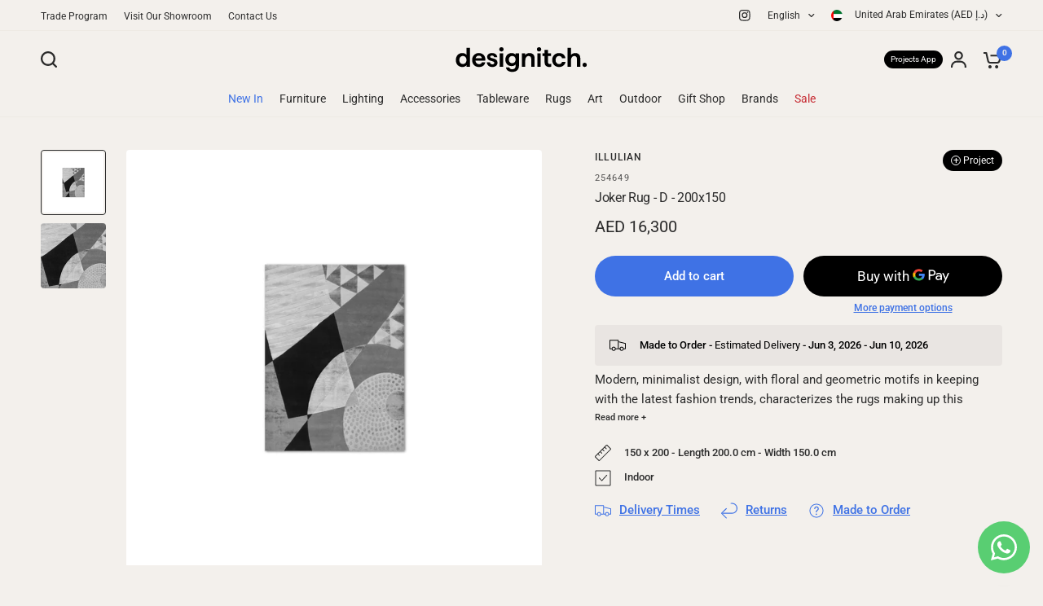

--- FILE ---
content_type: text/html; charset=utf-8
request_url: https://designitch.com/products/joker-rug-d-200x150
body_size: 55021
content:
<!doctype html><html class="no-js" lang="en" dir="ltr">
<head>
<link rel='preconnect dns-prefetch' href='https://api.config-security.com/' crossorigin />
<link rel='preconnect dns-prefetch' href='https://conf.config-security.com/' crossorigin />
<link rel='preconnect dns-prefetch' href='https://whale.camera/' crossorigin />
<script>
/* >> TriplePixel :: start*/
window.TriplePixelData={TripleName:"designgarage.myshopify.com",ver:"2.12",plat:"SHOPIFY",isHeadless:false},function(W,H,A,L,E,_,B,N){function O(U,T,P,H,R){void 0===R&&(R=!1),H=new XMLHttpRequest,P?(H.open("POST",U,!0),H.setRequestHeader("Content-Type","text/plain")):H.open("GET",U,!0),H.send(JSON.stringify(P||{})),H.onreadystatechange=function(){4===H.readyState&&200===H.status?(R=H.responseText,U.includes(".txt")?eval(R):P||(N[B]=R)):(299<H.status||H.status<200)&&T&&!R&&(R=!0,O(U,T-1,P))}}if(N=window,!N[H+"sn"]){N[H+"sn"]=1,L=function(){return Date.now().toString(36)+"_"+Math.random().toString(36)};try{A.setItem(H,1+(0|A.getItem(H)||0)),(E=JSON.parse(A.getItem(H+"U")||"[]")).push({u:location.href,r:document.referrer,t:Date.now(),id:L()}),A.setItem(H+"U",JSON.stringify(E))}catch(e){}var i,m,p;A.getItem('"!nC`')||(_=A,A=N,A[H]||(E=A[H]=function(t,e,a){return void 0===a&&(a=[]),"State"==t?E.s:(W=L(),(E._q=E._q||[]).push([W,t,e].concat(a)),W)},E.s="Installed",E._q=[],E.ch=W,B="configSecurityConfModel",N[B]=1,O("https://conf.config-security.com/model",5),i=L(),m=A[atob("c2NyZWVu")],_.setItem("di_pmt_wt",i),p={id:i,action:"profile",avatar:_.getItem("auth-security_rand_salt_"),time:m[atob("d2lkdGg=")]+":"+m[atob("aGVpZ2h0")],host:A.TriplePixelData.TripleName,plat:A.TriplePixelData.plat,url:window.location.href,ref:document.referrer,ver:A.TriplePixelData.ver},O("https://api.config-security.com/event",5,p),O("https://whale.camera/live/dot.txt",5)))}}("","TriplePixel",localStorage);
/* << TriplePixel :: end*/
</script>
	<meta charset="utf-8">
	<meta http-equiv="X-UA-Compatible" content="IE=edge,chrome=1">
	<meta name="viewport" content="width=device-width, initial-scale=1, maximum-scale=5, viewport-fit=cover">
	<meta name="theme-color" content="#f3f0ec">
	<link rel="canonical" href="https://designitch.com/products/joker-rug-d-200x150">
	<link rel="preconnect" href="https://cdn.shopify.com" crossorigin>
	<meta name="google-site-verification" content="9AGvkn8-xCqGw1cwI_RXTEdptgSPoaypkpj2ifED9Rc" />
    <meta name="p:domain_verify" content="e845f4af912c2089d626eb8060ae84d7"/>

	<link rel="preload" as="style" href="//designitch.com/cdn/shop/t/217/assets/app.css?v=145906923778254651811763627277">
<link rel="preload" as="style" href="//designitch.com/cdn/shop/t/217/assets/product-grid.css?v=64950488997667110561763628826">
<link rel="preload" as="style" href="//designitch.com/cdn/shop/t/217/assets/product.css?v=102073911290342324321740555879">



<link rel="preload" as="script" href="//designitch.com/cdn/shop/t/217/assets/animations.min.js?v=85537150597007260831689666687">

<link rel="preload" as="script" href="//designitch.com/cdn/shop/t/217/assets/header.js?v=6094887744313169711689666688">
<link rel="preload" as="script" href="//designitch.com/cdn/shop/t/217/assets/vendor.min.js?v=109150769586254387741690361029">
<link rel="preload" as="script" href="//designitch.com/cdn/shop/t/217/assets/app.js?v=53290164353420243121689666687">

<script>
window.lazySizesConfig = window.lazySizesConfig || {};
window.lazySizesConfig.expand = 250;
window.lazySizesConfig.loadMode = 1;
window.lazySizesConfig.loadHidden = false;
</script>


	

	<title>
	Illulian - Joker Rug - D - 200x150 &ndash; Designitch
	</title>

	
	<meta name="description" content="Buy the Joker Rug - D - 200x150 by Illulian online at Designitch. Shop for different Rugs from over 100 design brands. Free 24 hour delivery for all In-Stock items in the UAE!">
	
<link rel="preconnect" href="https://fonts.shopifycdn.com" crossorigin>

<meta property="og:site_name" content="Designitch">
<meta property="og:url" content="https://designitch.com/products/joker-rug-d-200x150">
<meta property="og:title" content="Illulian - Joker Rug - D - 200x150">
<meta property="og:type" content="product">
<meta property="og:description" content="Buy the Joker Rug - D - 200x150 by Illulian online at Designitch. Shop for different Rugs from over 100 design brands. Free 24 hour delivery for all In-Stock items in the UAE!"><meta property="og:image" content="http://designitch.com/cdn/shop/products/Joker-D200x150_18fe8cfe-462b-4922-bad5-43b88725a549.jpg?v=1669272770">
  <meta property="og:image:secure_url" content="https://designitch.com/cdn/shop/products/Joker-D200x150_18fe8cfe-462b-4922-bad5-43b88725a549.jpg?v=1669272770">
  <meta property="og:image:width" content="2000">
  <meta property="og:image:height" content="2000"><meta property="og:price:amount" content="16,300">
  <meta property="og:price:currency" content="AED"><meta name="twitter:card" content="summary_large_image">
<meta name="twitter:title" content="Illulian - Joker Rug - D - 200x150">
<meta name="twitter:description" content="Buy the Joker Rug - D - 200x150 by Illulian online at Designitch. Shop for different Rugs from over 100 design brands. Free 24 hour delivery for all In-Stock items in the UAE!">


	<link href="//designitch.com/cdn/shop/t/217/assets/app.css?v=145906923778254651811763627277" rel="stylesheet" type="text/css" media="all" />
	<link href="//designitch.com/cdn/shop/t/217/assets/product-grid.css?v=64950488997667110561763628826" rel="stylesheet" type="text/css" media="all" />

	<style data-shopify>
	@font-face {
  font-family: Roboto;
  font-weight: 400;
  font-style: normal;
  font-display: swap;
  src: url("//designitch.com/cdn/fonts/roboto/roboto_n4.2019d890f07b1852f56ce63ba45b2db45d852cba.woff2") format("woff2"),
       url("//designitch.com/cdn/fonts/roboto/roboto_n4.238690e0007583582327135619c5f7971652fa9d.woff") format("woff");
}

@font-face {
  font-family: Roboto;
  font-weight: 500;
  font-style: normal;
  font-display: swap;
  src: url("//designitch.com/cdn/fonts/roboto/roboto_n5.250d51708d76acbac296b0e21ede8f81de4e37aa.woff2") format("woff2"),
       url("//designitch.com/cdn/fonts/roboto/roboto_n5.535e8c56f4cbbdea416167af50ab0ff1360a3949.woff") format("woff");
}

@font-face {
  font-family: Roboto;
  font-weight: 600;
  font-style: normal;
  font-display: swap;
  src: url("//designitch.com/cdn/fonts/roboto/roboto_n6.3d305d5382545b48404c304160aadee38c90ef9d.woff2") format("woff2"),
       url("//designitch.com/cdn/fonts/roboto/roboto_n6.bb37be020157f87e181e5489d5e9137ad60c47a2.woff") format("woff");
}

@font-face {
  font-family: Roboto;
  font-weight: 400;
  font-style: italic;
  font-display: swap;
  src: url("//designitch.com/cdn/fonts/roboto/roboto_i4.57ce898ccda22ee84f49e6b57ae302250655e2d4.woff2") format("woff2"),
       url("//designitch.com/cdn/fonts/roboto/roboto_i4.b21f3bd061cbcb83b824ae8c7671a82587b264bf.woff") format("woff");
}

@font-face {
  font-family: Roboto;
  font-weight: 600;
  font-style: italic;
  font-display: swap;
  src: url("//designitch.com/cdn/fonts/roboto/roboto_i6.ebd6b6733fb2b030d60cbf61316511a7ffd82fb3.woff2") format("woff2"),
       url("//designitch.com/cdn/fonts/roboto/roboto_i6.1363905a6d5249605bc5e0f859663ffe95ac3bed.woff") format("woff");
}


		@font-face {
  font-family: Inter;
  font-weight: 600;
  font-style: normal;
  font-display: swap;
  src: url("//designitch.com/cdn/fonts/inter/inter_n6.771af0474a71b3797eb38f3487d6fb79d43b6877.woff2") format("woff2"),
       url("//designitch.com/cdn/fonts/inter/inter_n6.88c903d8f9e157d48b73b7777d0642925bcecde7.woff") format("woff");
}

@font-face {
  font-family: Inter;
  font-weight: 400;
  font-style: normal;
  font-display: swap;
  src: url("//designitch.com/cdn/fonts/inter/inter_n4.b2a3f24c19b4de56e8871f609e73ca7f6d2e2bb9.woff2") format("woff2"),
       url("//designitch.com/cdn/fonts/inter/inter_n4.af8052d517e0c9ffac7b814872cecc27ae1fa132.woff") format("woff");
}

h1,h2,h3,h4,h5,h6,
	.h1,.h2,.h3,.h4,.h5,.h6,
	.logolink.text-logo,
	.heading-font,
	.h1-xlarge,
	.h1-large,
	blockquote p,
	blockquote span,
	.customer-addresses .my-address .address-index {
		font-style: normal;
		font-weight: 600;
		font-family: Inter, sans-serif;
	}
	body,
	.body-font,
	.thb-product-detail .product-title {
		font-style: normal;
		font-weight: 400;
		font-family: Roboto, sans-serif;
	}
	:root {

		--font-body-scale: 1.0;
		--font-body-line-height-scale: 1.0;
		--font-body-letter-spacing: 0.0em;
		--font-announcement-scale: 1.0;
		--font-heading-scale: 1.0;
		--font-heading-line-height-scale: 1.0;
		--font-heading-letter-spacing: -0.02em;
		--font-navigation-scale: 1.0;
		--font-product-price-scale: 1.0;
		--font-product-title-scale: 1.0;
		--font-product-title-line-height-scale: 1.0;
		--button-letter-spacing: 0.0em;

		--block-border-radius: 4px;
		--button-border-radius: 25px;
		--input-border-radius: 6px;--bg-body: #f3f0ec;
			--bg-body-rgb: 243,240,236;
			--bg-body-darken: #ede9e3;
			--payment-terms-background-color: #f3f0ec;--color-body: #2b2b2b;
		  --color-body-rgb: 43,43,43;--color-heading: #2b2b2b;
		  --color-heading-rgb: 43,43,43;--color-accent: #3f72e5;
			--color-accent-hover: #205be1;
			--color-accent-rgb: 63,114,229;--color-border: #eeeae4;--color-form-border: #D3D3D3;--color-overlay-rgb: 159,163,167;--color-drawer-bg: #ffffff;
			--color-drawer-bg-rgb: 255,255,255;--color-announcement-bar-text: #ffffff;--color-announcement-bar-bg: #75221c;--color-secondary-menu-text: #2b2b2b;--color-secondary-menu-bg: #f3f0ec;--color-header-bg: #f3f0ec;
			--color-header-bg-rgb: 243,240,236;--color-header-text: #2b2b2b;
			--color-header-text-rgb: 43,43,43;--color-header-links: #2b2b2b;--color-header-links-hover: #3F72E5;--color-header-icons: #2b2b2b;--color-header-border: #E2E2E2;--solid-button-background: #2b2b2b;
			--solid-button-background-hover: #191919;--solid-button-label: #ffffff;--white-button-label: #2b2b2b;--color-price: #2b2b2b;
			--color-price-rgb: 43,43,43;--color-price-discounted: #C62A32;--color-star: #FFAA47;--color-inventory-instock: #279A4B;--color-inventory-lowstock: #e97f32;--block-shadows: 0px 4px 6px rgba(0, 0, 0, 0.08);--section-spacing-mobile: 50px;--section-spacing-desktop: 70px;--color-product-card-bg: rgba(0,0,0,0);--color-article-card-bg: #f5f5f5;--color-badge-text: #ffffff;--color-badge-sold-out: #6d6b6b;--color-badge-sale: #c62a32;--badge-corner-radius: 0px;--color-footer-heading: #FFFFFF;
			--color-footer-heading-rgb: 255,255,255;--color-footer-text: #DADCE0;
			--color-footer-text-rgb: 218,220,224;--color-footer-link: #aaaeb6;--color-footer-link-hover: #FFFFFF;--color-footer-border: #868d94;
			--color-footer-border-rgb: 134,141,148;--color-footer-bg: #2b2b2b;}
</style>


	<script>
		window.theme = window.theme || {};
		theme = {
			settings: {
				money_with_currency_format:"\u003cspan class=money\u003eAED {{amount_no_decimals}}\u003c\/span\u003e",
				cart_drawer:true},
			routes: {
				root_url: '/',
				cart_url: '/cart',
				cart_add_url: '/cart/add',
				search_url: '/search',
				cart_change_url: '/cart/change',
				cart_update_url: '/cart/update',
				predictive_search_url: '/search/suggest',
			},
			variantStrings: {
        addToCart: `Add to cart`,
        soldOut: `Sold out`,
        unavailable: `Unavailable`,
      },
			strings: {
				requiresTerms: `You must agree with the terms and conditions of sales to check out`,
			}
		};
	</script>
	<script>window.performance && window.performance.mark && window.performance.mark('shopify.content_for_header.start');</script><meta id="shopify-digital-wallet" name="shopify-digital-wallet" content="/10400082/digital_wallets/dialog">
<link rel="alternate" hreflang="x-default" href="https://designitch.com/products/joker-rug-d-200x150">
<link rel="alternate" hreflang="en-SA" href="https://designitch.com/en-sa/products/joker-rug-d-200x150">
<link rel="alternate" hreflang="en-KW" href="https://designitch.com/en-kw/products/joker-rug-d-200x150">
<link rel="alternate" hreflang="en-OM" href="https://designitch.com/en-om/products/joker-rug-d-200x150">
<link rel="alternate" hreflang="en-BH" href="https://designitch.com/en-bh/products/joker-rug-d-200x150">
<link rel="alternate" hreflang="en-QA" href="https://designitch.com/en-qa/products/joker-rug-d-200x150">
<link rel="alternate" hreflang="en-AD" href="https://designitch.com/en-eu/products/joker-rug-d-200x150">
<link rel="alternate" hreflang="en-AL" href="https://designitch.com/en-eu/products/joker-rug-d-200x150">
<link rel="alternate" hreflang="en-AM" href="https://designitch.com/en-eu/products/joker-rug-d-200x150">
<link rel="alternate" hreflang="en-AT" href="https://designitch.com/en-eu/products/joker-rug-d-200x150">
<link rel="alternate" hreflang="en-AX" href="https://designitch.com/en-eu/products/joker-rug-d-200x150">
<link rel="alternate" hreflang="en-BA" href="https://designitch.com/en-eu/products/joker-rug-d-200x150">
<link rel="alternate" hreflang="en-BE" href="https://designitch.com/en-eu/products/joker-rug-d-200x150">
<link rel="alternate" hreflang="en-BG" href="https://designitch.com/en-eu/products/joker-rug-d-200x150">
<link rel="alternate" hreflang="en-BY" href="https://designitch.com/en-eu/products/joker-rug-d-200x150">
<link rel="alternate" hreflang="en-CH" href="https://designitch.com/en-eu/products/joker-rug-d-200x150">
<link rel="alternate" hreflang="en-CY" href="https://designitch.com/en-eu/products/joker-rug-d-200x150">
<link rel="alternate" hreflang="en-CZ" href="https://designitch.com/en-eu/products/joker-rug-d-200x150">
<link rel="alternate" hreflang="en-DE" href="https://designitch.com/en-eu/products/joker-rug-d-200x150">
<link rel="alternate" hreflang="en-DK" href="https://designitch.com/en-eu/products/joker-rug-d-200x150">
<link rel="alternate" hreflang="en-EE" href="https://designitch.com/en-eu/products/joker-rug-d-200x150">
<link rel="alternate" hreflang="en-ES" href="https://designitch.com/en-eu/products/joker-rug-d-200x150">
<link rel="alternate" hreflang="en-FI" href="https://designitch.com/en-eu/products/joker-rug-d-200x150">
<link rel="alternate" hreflang="en-FO" href="https://designitch.com/en-eu/products/joker-rug-d-200x150">
<link rel="alternate" hreflang="en-FR" href="https://designitch.com/en-eu/products/joker-rug-d-200x150">
<link rel="alternate" hreflang="en-GB" href="https://designitch.com/en-eu/products/joker-rug-d-200x150">
<link rel="alternate" hreflang="en-GE" href="https://designitch.com/en-eu/products/joker-rug-d-200x150">
<link rel="alternate" hreflang="en-GG" href="https://designitch.com/en-eu/products/joker-rug-d-200x150">
<link rel="alternate" hreflang="en-GI" href="https://designitch.com/en-eu/products/joker-rug-d-200x150">
<link rel="alternate" hreflang="en-GL" href="https://designitch.com/en-eu/products/joker-rug-d-200x150">
<link rel="alternate" hreflang="en-GP" href="https://designitch.com/en-eu/products/joker-rug-d-200x150">
<link rel="alternate" hreflang="en-GR" href="https://designitch.com/en-eu/products/joker-rug-d-200x150">
<link rel="alternate" hreflang="en-HR" href="https://designitch.com/en-eu/products/joker-rug-d-200x150">
<link rel="alternate" hreflang="en-HU" href="https://designitch.com/en-eu/products/joker-rug-d-200x150">
<link rel="alternate" hreflang="en-IE" href="https://designitch.com/en-eu/products/joker-rug-d-200x150">
<link rel="alternate" hreflang="en-IM" href="https://designitch.com/en-eu/products/joker-rug-d-200x150">
<link rel="alternate" hreflang="en-IS" href="https://designitch.com/en-eu/products/joker-rug-d-200x150">
<link rel="alternate" hreflang="en-IT" href="https://designitch.com/en-eu/products/joker-rug-d-200x150">
<link rel="alternate" hreflang="en-JE" href="https://designitch.com/en-eu/products/joker-rug-d-200x150">
<link rel="alternate" hreflang="en-LI" href="https://designitch.com/en-eu/products/joker-rug-d-200x150">
<link rel="alternate" hreflang="en-LT" href="https://designitch.com/en-eu/products/joker-rug-d-200x150">
<link rel="alternate" hreflang="en-LU" href="https://designitch.com/en-eu/products/joker-rug-d-200x150">
<link rel="alternate" hreflang="en-LV" href="https://designitch.com/en-eu/products/joker-rug-d-200x150">
<link rel="alternate" hreflang="en-MC" href="https://designitch.com/en-eu/products/joker-rug-d-200x150">
<link rel="alternate" hreflang="en-MD" href="https://designitch.com/en-eu/products/joker-rug-d-200x150">
<link rel="alternate" hreflang="en-ME" href="https://designitch.com/en-eu/products/joker-rug-d-200x150">
<link rel="alternate" hreflang="en-MK" href="https://designitch.com/en-eu/products/joker-rug-d-200x150">
<link rel="alternate" hreflang="en-MT" href="https://designitch.com/en-eu/products/joker-rug-d-200x150">
<link rel="alternate" hreflang="en-NL" href="https://designitch.com/en-eu/products/joker-rug-d-200x150">
<link rel="alternate" hreflang="en-NO" href="https://designitch.com/en-eu/products/joker-rug-d-200x150">
<link rel="alternate" hreflang="en-PL" href="https://designitch.com/en-eu/products/joker-rug-d-200x150">
<link rel="alternate" hreflang="en-PT" href="https://designitch.com/en-eu/products/joker-rug-d-200x150">
<link rel="alternate" hreflang="en-RE" href="https://designitch.com/en-eu/products/joker-rug-d-200x150">
<link rel="alternate" hreflang="en-RO" href="https://designitch.com/en-eu/products/joker-rug-d-200x150">
<link rel="alternate" hreflang="en-RS" href="https://designitch.com/en-eu/products/joker-rug-d-200x150">
<link rel="alternate" hreflang="en-SE" href="https://designitch.com/en-eu/products/joker-rug-d-200x150">
<link rel="alternate" hreflang="en-SI" href="https://designitch.com/en-eu/products/joker-rug-d-200x150">
<link rel="alternate" hreflang="en-SJ" href="https://designitch.com/en-eu/products/joker-rug-d-200x150">
<link rel="alternate" hreflang="en-SK" href="https://designitch.com/en-eu/products/joker-rug-d-200x150">
<link rel="alternate" hreflang="en-SM" href="https://designitch.com/en-eu/products/joker-rug-d-200x150">
<link rel="alternate" hreflang="en-TR" href="https://designitch.com/en-eu/products/joker-rug-d-200x150">
<link rel="alternate" hreflang="en-VA" href="https://designitch.com/en-eu/products/joker-rug-d-200x150">
<link rel="alternate" hreflang="en-XK" href="https://designitch.com/en-eu/products/joker-rug-d-200x150">
<link rel="alternate" hreflang="en-YT" href="https://designitch.com/en-eu/products/joker-rug-d-200x150">
<link rel="alternate" hreflang="en-AE" href="https://designitch.com/products/joker-rug-d-200x150">
<link rel="alternate" hreflang="ar-AE" href="https://designitch.com/ar/products/joker-rug-d-200x150">
<link rel="alternate" type="application/json+oembed" href="https://designitch.com/products/joker-rug-d-200x150.oembed">
<script async="async" src="/checkouts/internal/preloads.js?locale=en-AE"></script>
<script id="shopify-features" type="application/json">{"accessToken":"6117d1394d023f4915ffa7cf5577c2d5","betas":["rich-media-storefront-analytics"],"domain":"designitch.com","predictiveSearch":true,"shopId":10400082,"locale":"en"}</script>
<script>var Shopify = Shopify || {};
Shopify.shop = "designgarage.myshopify.com";
Shopify.locale = "en";
Shopify.currency = {"active":"AED","rate":"1.0"};
Shopify.country = "AE";
Shopify.theme = {"name":"Vision (Live)","id":122536984647,"schema_name":"Vision","schema_version":"1.1.2","theme_store_id":2053,"role":"main"};
Shopify.theme.handle = "null";
Shopify.theme.style = {"id":null,"handle":null};
Shopify.cdnHost = "designitch.com/cdn";
Shopify.routes = Shopify.routes || {};
Shopify.routes.root = "/";</script>
<script type="module">!function(o){(o.Shopify=o.Shopify||{}).modules=!0}(window);</script>
<script>!function(o){function n(){var o=[];function n(){o.push(Array.prototype.slice.apply(arguments))}return n.q=o,n}var t=o.Shopify=o.Shopify||{};t.loadFeatures=n(),t.autoloadFeatures=n()}(window);</script>
<script id="shop-js-analytics" type="application/json">{"pageType":"product"}</script>
<script defer="defer" async type="module" src="//designitch.com/cdn/shopifycloud/shop-js/modules/v2/client.init-shop-cart-sync_BdyHc3Nr.en.esm.js"></script>
<script defer="defer" async type="module" src="//designitch.com/cdn/shopifycloud/shop-js/modules/v2/chunk.common_Daul8nwZ.esm.js"></script>
<script type="module">
  await import("//designitch.com/cdn/shopifycloud/shop-js/modules/v2/client.init-shop-cart-sync_BdyHc3Nr.en.esm.js");
await import("//designitch.com/cdn/shopifycloud/shop-js/modules/v2/chunk.common_Daul8nwZ.esm.js");

  window.Shopify.SignInWithShop?.initShopCartSync?.({"fedCMEnabled":true,"windoidEnabled":true});

</script>
<script id="__st">var __st={"a":10400082,"offset":14400,"reqid":"0a95b933-b2ae-4cf3-b566-3c0f1439854d-1769017786","pageurl":"designitch.com\/products\/joker-rug-d-200x150","u":"ca01ecab2556","p":"product","rtyp":"product","rid":6649422643271};</script>
<script>window.ShopifyPaypalV4VisibilityTracking = true;</script>
<script id="captcha-bootstrap">!function(){'use strict';const t='contact',e='account',n='new_comment',o=[[t,t],['blogs',n],['comments',n],[t,'customer']],c=[[e,'customer_login'],[e,'guest_login'],[e,'recover_customer_password'],[e,'create_customer']],r=t=>t.map((([t,e])=>`form[action*='/${t}']:not([data-nocaptcha='true']) input[name='form_type'][value='${e}']`)).join(','),a=t=>()=>t?[...document.querySelectorAll(t)].map((t=>t.form)):[];function s(){const t=[...o],e=r(t);return a(e)}const i='password',u='form_key',d=['recaptcha-v3-token','g-recaptcha-response','h-captcha-response',i],f=()=>{try{return window.sessionStorage}catch{return}},m='__shopify_v',_=t=>t.elements[u];function p(t,e,n=!1){try{const o=window.sessionStorage,c=JSON.parse(o.getItem(e)),{data:r}=function(t){const{data:e,action:n}=t;return t[m]||n?{data:e,action:n}:{data:t,action:n}}(c);for(const[e,n]of Object.entries(r))t.elements[e]&&(t.elements[e].value=n);n&&o.removeItem(e)}catch(o){console.error('form repopulation failed',{error:o})}}const l='form_type',E='cptcha';function T(t){t.dataset[E]=!0}const w=window,h=w.document,L='Shopify',v='ce_forms',y='captcha';let A=!1;((t,e)=>{const n=(g='f06e6c50-85a8-45c8-87d0-21a2b65856fe',I='https://cdn.shopify.com/shopifycloud/storefront-forms-hcaptcha/ce_storefront_forms_captcha_hcaptcha.v1.5.2.iife.js',D={infoText:'Protected by hCaptcha',privacyText:'Privacy',termsText:'Terms'},(t,e,n)=>{const o=w[L][v],c=o.bindForm;if(c)return c(t,g,e,D).then(n);var r;o.q.push([[t,g,e,D],n]),r=I,A||(h.body.append(Object.assign(h.createElement('script'),{id:'captcha-provider',async:!0,src:r})),A=!0)});var g,I,D;w[L]=w[L]||{},w[L][v]=w[L][v]||{},w[L][v].q=[],w[L][y]=w[L][y]||{},w[L][y].protect=function(t,e){n(t,void 0,e),T(t)},Object.freeze(w[L][y]),function(t,e,n,w,h,L){const[v,y,A,g]=function(t,e,n){const i=e?o:[],u=t?c:[],d=[...i,...u],f=r(d),m=r(i),_=r(d.filter((([t,e])=>n.includes(e))));return[a(f),a(m),a(_),s()]}(w,h,L),I=t=>{const e=t.target;return e instanceof HTMLFormElement?e:e&&e.form},D=t=>v().includes(t);t.addEventListener('submit',(t=>{const e=I(t);if(!e)return;const n=D(e)&&!e.dataset.hcaptchaBound&&!e.dataset.recaptchaBound,o=_(e),c=g().includes(e)&&(!o||!o.value);(n||c)&&t.preventDefault(),c&&!n&&(function(t){try{if(!f())return;!function(t){const e=f();if(!e)return;const n=_(t);if(!n)return;const o=n.value;o&&e.removeItem(o)}(t);const e=Array.from(Array(32),(()=>Math.random().toString(36)[2])).join('');!function(t,e){_(t)||t.append(Object.assign(document.createElement('input'),{type:'hidden',name:u})),t.elements[u].value=e}(t,e),function(t,e){const n=f();if(!n)return;const o=[...t.querySelectorAll(`input[type='${i}']`)].map((({name:t})=>t)),c=[...d,...o],r={};for(const[a,s]of new FormData(t).entries())c.includes(a)||(r[a]=s);n.setItem(e,JSON.stringify({[m]:1,action:t.action,data:r}))}(t,e)}catch(e){console.error('failed to persist form',e)}}(e),e.submit())}));const S=(t,e)=>{t&&!t.dataset[E]&&(n(t,e.some((e=>e===t))),T(t))};for(const o of['focusin','change'])t.addEventListener(o,(t=>{const e=I(t);D(e)&&S(e,y())}));const B=e.get('form_key'),M=e.get(l),P=B&&M;t.addEventListener('DOMContentLoaded',(()=>{const t=y();if(P)for(const e of t)e.elements[l].value===M&&p(e,B);[...new Set([...A(),...v().filter((t=>'true'===t.dataset.shopifyCaptcha))])].forEach((e=>S(e,t)))}))}(h,new URLSearchParams(w.location.search),n,t,e,['guest_login'])})(!0,!0)}();</script>
<script integrity="sha256-4kQ18oKyAcykRKYeNunJcIwy7WH5gtpwJnB7kiuLZ1E=" data-source-attribution="shopify.loadfeatures" defer="defer" src="//designitch.com/cdn/shopifycloud/storefront/assets/storefront/load_feature-a0a9edcb.js" crossorigin="anonymous"></script>
<script data-source-attribution="shopify.dynamic_checkout.dynamic.init">var Shopify=Shopify||{};Shopify.PaymentButton=Shopify.PaymentButton||{isStorefrontPortableWallets:!0,init:function(){window.Shopify.PaymentButton.init=function(){};var t=document.createElement("script");t.src="https://designitch.com/cdn/shopifycloud/portable-wallets/latest/portable-wallets.en.js",t.type="module",document.head.appendChild(t)}};
</script>
<script data-source-attribution="shopify.dynamic_checkout.buyer_consent">
  function portableWalletsHideBuyerConsent(e){var t=document.getElementById("shopify-buyer-consent"),n=document.getElementById("shopify-subscription-policy-button");t&&n&&(t.classList.add("hidden"),t.setAttribute("aria-hidden","true"),n.removeEventListener("click",e))}function portableWalletsShowBuyerConsent(e){var t=document.getElementById("shopify-buyer-consent"),n=document.getElementById("shopify-subscription-policy-button");t&&n&&(t.classList.remove("hidden"),t.removeAttribute("aria-hidden"),n.addEventListener("click",e))}window.Shopify?.PaymentButton&&(window.Shopify.PaymentButton.hideBuyerConsent=portableWalletsHideBuyerConsent,window.Shopify.PaymentButton.showBuyerConsent=portableWalletsShowBuyerConsent);
</script>
<script>
  function portableWalletsCleanup(e){e&&e.src&&console.error("Failed to load portable wallets script "+e.src);var t=document.querySelectorAll("shopify-accelerated-checkout .shopify-payment-button__skeleton, shopify-accelerated-checkout-cart .wallet-cart-button__skeleton"),e=document.getElementById("shopify-buyer-consent");for(let e=0;e<t.length;e++)t[e].remove();e&&e.remove()}function portableWalletsNotLoadedAsModule(e){e instanceof ErrorEvent&&"string"==typeof e.message&&e.message.includes("import.meta")&&"string"==typeof e.filename&&e.filename.includes("portable-wallets")&&(window.removeEventListener("error",portableWalletsNotLoadedAsModule),window.Shopify.PaymentButton.failedToLoad=e,"loading"===document.readyState?document.addEventListener("DOMContentLoaded",window.Shopify.PaymentButton.init):window.Shopify.PaymentButton.init())}window.addEventListener("error",portableWalletsNotLoadedAsModule);
</script>

<script type="module" src="https://designitch.com/cdn/shopifycloud/portable-wallets/latest/portable-wallets.en.js" onError="portableWalletsCleanup(this)" crossorigin="anonymous"></script>
<script nomodule>
  document.addEventListener("DOMContentLoaded", portableWalletsCleanup);
</script>

<link id="shopify-accelerated-checkout-styles" rel="stylesheet" media="screen" href="https://designitch.com/cdn/shopifycloud/portable-wallets/latest/accelerated-checkout-backwards-compat.css" crossorigin="anonymous">
<style id="shopify-accelerated-checkout-cart">
        #shopify-buyer-consent {
  margin-top: 1em;
  display: inline-block;
  width: 100%;
}

#shopify-buyer-consent.hidden {
  display: none;
}

#shopify-subscription-policy-button {
  background: none;
  border: none;
  padding: 0;
  text-decoration: underline;
  font-size: inherit;
  cursor: pointer;
}

#shopify-subscription-policy-button::before {
  box-shadow: none;
}

      </style>

<script>window.performance && window.performance.mark && window.performance.mark('shopify.content_for_header.end');</script> <!-- Header hook for plugins -->

	<script>document.documentElement.className = document.documentElement.className.replace('no-js', 'js');</script>
<!-- BEGIN app block: shopify://apps/elevar-conversion-tracking/blocks/dataLayerEmbed/bc30ab68-b15c-4311-811f-8ef485877ad6 -->



<script type="module" dynamic>
  const configUrl = "/a/elevar/static/configs/71e523df09b656806aca490e5cb9f2c2567fa7bc/config.js";
  const config = (await import(configUrl)).default;
  const scriptUrl = config.script_src_app_theme_embed;

  if (scriptUrl) {
    const { handler } = await import(scriptUrl);

    await handler(
      config,
      {
        cartData: {
  marketId: "43155527",
  attributes:{},
  cartTotal: "0.0",
  currencyCode:"AED",
  items: []
}
,
        user: {cartTotal: "0.0",
    currencyCode:"AED",customer: {},
}
,
        isOnCartPage:false,
        collectionView:null,
        searchResultsView:null,
        productView:{
    attributes:{},
    currencyCode:"AED",defaultVariant: {id:"254649",name:"Joker Rug - D - 200x150",
        brand:"Illulian",
        category:"Rugs",
        variant:"Default Title",
        price: "16300.0",
        productId: "6649422643271",
        variantId: "39645933404231",
        compareAtPrice: "0.0",image:"\/\/designitch.com\/cdn\/shop\/products\/Joker-D200x150_18fe8cfe-462b-4922-bad5-43b88725a549.jpg?v=1669272770",url:"\/products\/joker-rug-d-200x150?variant=39645933404231"},items: [{id:"254649",name:"Joker Rug - D - 200x150",
          brand:"Illulian",
          category:"Rugs",
          variant:"Default Title",
          price: "16300.0",
          productId: "6649422643271",
          variantId: "39645933404231",
          compareAtPrice: "0.0",image:"\/\/designitch.com\/cdn\/shop\/products\/Joker-D200x150_18fe8cfe-462b-4922-bad5-43b88725a549.jpg?v=1669272770",url:"\/products\/joker-rug-d-200x150?variant=39645933404231"},]
  },
        checkoutComplete: null
      }
    );
  }
</script>


<!-- END app block --><!-- BEGIN app block: shopify://apps/klaviyo-email-marketing-sms/blocks/klaviyo-onsite-embed/2632fe16-c075-4321-a88b-50b567f42507 -->












  <script async src="https://static.klaviyo.com/onsite/js/R86ApC/klaviyo.js?company_id=R86ApC"></script>
  <script>!function(){if(!window.klaviyo){window._klOnsite=window._klOnsite||[];try{window.klaviyo=new Proxy({},{get:function(n,i){return"push"===i?function(){var n;(n=window._klOnsite).push.apply(n,arguments)}:function(){for(var n=arguments.length,o=new Array(n),w=0;w<n;w++)o[w]=arguments[w];var t="function"==typeof o[o.length-1]?o.pop():void 0,e=new Promise((function(n){window._klOnsite.push([i].concat(o,[function(i){t&&t(i),n(i)}]))}));return e}}})}catch(n){window.klaviyo=window.klaviyo||[],window.klaviyo.push=function(){var n;(n=window._klOnsite).push.apply(n,arguments)}}}}();</script>

  
    <script id="viewed_product">
      if (item == null) {
        var _learnq = _learnq || [];

        var MetafieldReviews = null
        var MetafieldYotpoRating = null
        var MetafieldYotpoCount = null
        var MetafieldLooxRating = null
        var MetafieldLooxCount = null
        var okendoProduct = null
        var okendoProductReviewCount = null
        var okendoProductReviewAverageValue = null
        try {
          // The following fields are used for Customer Hub recently viewed in order to add reviews.
          // This information is not part of __kla_viewed. Instead, it is part of __kla_viewed_reviewed_items
          MetafieldReviews = {};
          MetafieldYotpoRating = null
          MetafieldYotpoCount = null
          MetafieldLooxRating = null
          MetafieldLooxCount = null

          okendoProduct = null
          // If the okendo metafield is not legacy, it will error, which then requires the new json formatted data
          if (okendoProduct && 'error' in okendoProduct) {
            okendoProduct = null
          }
          okendoProductReviewCount = okendoProduct ? okendoProduct.reviewCount : null
          okendoProductReviewAverageValue = okendoProduct ? okendoProduct.reviewAverageValue : null
        } catch (error) {
          console.error('Error in Klaviyo onsite reviews tracking:', error);
        }

        var item = {
          Name: "Joker Rug - D - 200x150",
          ProductID: 6649422643271,
          Categories: ["All","Best Selling Products","Illulian","Living Room","Made to Order Collection","Rugs"],
          ImageURL: "https://designitch.com/cdn/shop/products/Joker-D200x150_18fe8cfe-462b-4922-bad5-43b88725a549_grande.jpg?v=1669272770",
          URL: "https://designitch.com/products/joker-rug-d-200x150",
          Brand: "Illulian",
          Price: "AED 16,300",
          Value: "16,300",
          CompareAtPrice: "AED 0"
        };
        _learnq.push(['track', 'Viewed Product', item]);
        _learnq.push(['trackViewedItem', {
          Title: item.Name,
          ItemId: item.ProductID,
          Categories: item.Categories,
          ImageUrl: item.ImageURL,
          Url: item.URL,
          Metadata: {
            Brand: item.Brand,
            Price: item.Price,
            Value: item.Value,
            CompareAtPrice: item.CompareAtPrice
          },
          metafields:{
            reviews: MetafieldReviews,
            yotpo:{
              rating: MetafieldYotpoRating,
              count: MetafieldYotpoCount,
            },
            loox:{
              rating: MetafieldLooxRating,
              count: MetafieldLooxCount,
            },
            okendo: {
              rating: okendoProductReviewAverageValue,
              count: okendoProductReviewCount,
            }
          }
        }]);
      }
    </script>
  




  <script>
    window.klaviyoReviewsProductDesignMode = false
  </script>







<!-- END app block --><!-- BEGIN app block: shopify://apps/whatsapp-button/blocks/app-embed-block/96d80a63-e860-4262-a001-8b82ac4d00e6 --><script>
    (function() {
        function asyncLoad() {
            var url = 'https://whatsapp-button.eazeapps.io/api/buttonInstallation/scriptTag?shopId=8344&v=1758648099';
            var s = document.createElement('script');
            s.type = 'text/javascript';
            s.async = true;
            s.src = url;
            var x = document.getElementsByTagName('script')[0];
            x.parentNode.insertBefore(s, x);
        };
        if(window.attachEvent) {
            window.attachEvent('onload', asyncLoad);
        } else {
            window.addEventListener('load', asyncLoad, false);
        }
    })();
</script>

<!-- END app block --><link href="https://monorail-edge.shopifysvc.com" rel="dns-prefetch">
<script>(function(){if ("sendBeacon" in navigator && "performance" in window) {try {var session_token_from_headers = performance.getEntriesByType('navigation')[0].serverTiming.find(x => x.name == '_s').description;} catch {var session_token_from_headers = undefined;}var session_cookie_matches = document.cookie.match(/_shopify_s=([^;]*)/);var session_token_from_cookie = session_cookie_matches && session_cookie_matches.length === 2 ? session_cookie_matches[1] : "";var session_token = session_token_from_headers || session_token_from_cookie || "";function handle_abandonment_event(e) {var entries = performance.getEntries().filter(function(entry) {return /monorail-edge.shopifysvc.com/.test(entry.name);});if (!window.abandonment_tracked && entries.length === 0) {window.abandonment_tracked = true;var currentMs = Date.now();var navigation_start = performance.timing.navigationStart;var payload = {shop_id: 10400082,url: window.location.href,navigation_start,duration: currentMs - navigation_start,session_token,page_type: "product"};window.navigator.sendBeacon("https://monorail-edge.shopifysvc.com/v1/produce", JSON.stringify({schema_id: "online_store_buyer_site_abandonment/1.1",payload: payload,metadata: {event_created_at_ms: currentMs,event_sent_at_ms: currentMs}}));}}window.addEventListener('pagehide', handle_abandonment_event);}}());</script>
<script id="web-pixels-manager-setup">(function e(e,d,r,n,o){if(void 0===o&&(o={}),!Boolean(null===(a=null===(i=window.Shopify)||void 0===i?void 0:i.analytics)||void 0===a?void 0:a.replayQueue)){var i,a;window.Shopify=window.Shopify||{};var t=window.Shopify;t.analytics=t.analytics||{};var s=t.analytics;s.replayQueue=[],s.publish=function(e,d,r){return s.replayQueue.push([e,d,r]),!0};try{self.performance.mark("wpm:start")}catch(e){}var l=function(){var e={modern:/Edge?\/(1{2}[4-9]|1[2-9]\d|[2-9]\d{2}|\d{4,})\.\d+(\.\d+|)|Firefox\/(1{2}[4-9]|1[2-9]\d|[2-9]\d{2}|\d{4,})\.\d+(\.\d+|)|Chrom(ium|e)\/(9{2}|\d{3,})\.\d+(\.\d+|)|(Maci|X1{2}).+ Version\/(15\.\d+|(1[6-9]|[2-9]\d|\d{3,})\.\d+)([,.]\d+|)( \(\w+\)|)( Mobile\/\w+|) Safari\/|Chrome.+OPR\/(9{2}|\d{3,})\.\d+\.\d+|(CPU[ +]OS|iPhone[ +]OS|CPU[ +]iPhone|CPU IPhone OS|CPU iPad OS)[ +]+(15[._]\d+|(1[6-9]|[2-9]\d|\d{3,})[._]\d+)([._]\d+|)|Android:?[ /-](13[3-9]|1[4-9]\d|[2-9]\d{2}|\d{4,})(\.\d+|)(\.\d+|)|Android.+Firefox\/(13[5-9]|1[4-9]\d|[2-9]\d{2}|\d{4,})\.\d+(\.\d+|)|Android.+Chrom(ium|e)\/(13[3-9]|1[4-9]\d|[2-9]\d{2}|\d{4,})\.\d+(\.\d+|)|SamsungBrowser\/([2-9]\d|\d{3,})\.\d+/,legacy:/Edge?\/(1[6-9]|[2-9]\d|\d{3,})\.\d+(\.\d+|)|Firefox\/(5[4-9]|[6-9]\d|\d{3,})\.\d+(\.\d+|)|Chrom(ium|e)\/(5[1-9]|[6-9]\d|\d{3,})\.\d+(\.\d+|)([\d.]+$|.*Safari\/(?![\d.]+ Edge\/[\d.]+$))|(Maci|X1{2}).+ Version\/(10\.\d+|(1[1-9]|[2-9]\d|\d{3,})\.\d+)([,.]\d+|)( \(\w+\)|)( Mobile\/\w+|) Safari\/|Chrome.+OPR\/(3[89]|[4-9]\d|\d{3,})\.\d+\.\d+|(CPU[ +]OS|iPhone[ +]OS|CPU[ +]iPhone|CPU IPhone OS|CPU iPad OS)[ +]+(10[._]\d+|(1[1-9]|[2-9]\d|\d{3,})[._]\d+)([._]\d+|)|Android:?[ /-](13[3-9]|1[4-9]\d|[2-9]\d{2}|\d{4,})(\.\d+|)(\.\d+|)|Mobile Safari.+OPR\/([89]\d|\d{3,})\.\d+\.\d+|Android.+Firefox\/(13[5-9]|1[4-9]\d|[2-9]\d{2}|\d{4,})\.\d+(\.\d+|)|Android.+Chrom(ium|e)\/(13[3-9]|1[4-9]\d|[2-9]\d{2}|\d{4,})\.\d+(\.\d+|)|Android.+(UC? ?Browser|UCWEB|U3)[ /]?(15\.([5-9]|\d{2,})|(1[6-9]|[2-9]\d|\d{3,})\.\d+)\.\d+|SamsungBrowser\/(5\.\d+|([6-9]|\d{2,})\.\d+)|Android.+MQ{2}Browser\/(14(\.(9|\d{2,})|)|(1[5-9]|[2-9]\d|\d{3,})(\.\d+|))(\.\d+|)|K[Aa][Ii]OS\/(3\.\d+|([4-9]|\d{2,})\.\d+)(\.\d+|)/},d=e.modern,r=e.legacy,n=navigator.userAgent;return n.match(d)?"modern":n.match(r)?"legacy":"unknown"}(),u="modern"===l?"modern":"legacy",c=(null!=n?n:{modern:"",legacy:""})[u],f=function(e){return[e.baseUrl,"/wpm","/b",e.hashVersion,"modern"===e.buildTarget?"m":"l",".js"].join("")}({baseUrl:d,hashVersion:r,buildTarget:u}),m=function(e){var d=e.version,r=e.bundleTarget,n=e.surface,o=e.pageUrl,i=e.monorailEndpoint;return{emit:function(e){var a=e.status,t=e.errorMsg,s=(new Date).getTime(),l=JSON.stringify({metadata:{event_sent_at_ms:s},events:[{schema_id:"web_pixels_manager_load/3.1",payload:{version:d,bundle_target:r,page_url:o,status:a,surface:n,error_msg:t},metadata:{event_created_at_ms:s}}]});if(!i)return console&&console.warn&&console.warn("[Web Pixels Manager] No Monorail endpoint provided, skipping logging."),!1;try{return self.navigator.sendBeacon.bind(self.navigator)(i,l)}catch(e){}var u=new XMLHttpRequest;try{return u.open("POST",i,!0),u.setRequestHeader("Content-Type","text/plain"),u.send(l),!0}catch(e){return console&&console.warn&&console.warn("[Web Pixels Manager] Got an unhandled error while logging to Monorail."),!1}}}}({version:r,bundleTarget:l,surface:e.surface,pageUrl:self.location.href,monorailEndpoint:e.monorailEndpoint});try{o.browserTarget=l,function(e){var d=e.src,r=e.async,n=void 0===r||r,o=e.onload,i=e.onerror,a=e.sri,t=e.scriptDataAttributes,s=void 0===t?{}:t,l=document.createElement("script"),u=document.querySelector("head"),c=document.querySelector("body");if(l.async=n,l.src=d,a&&(l.integrity=a,l.crossOrigin="anonymous"),s)for(var f in s)if(Object.prototype.hasOwnProperty.call(s,f))try{l.dataset[f]=s[f]}catch(e){}if(o&&l.addEventListener("load",o),i&&l.addEventListener("error",i),u)u.appendChild(l);else{if(!c)throw new Error("Did not find a head or body element to append the script");c.appendChild(l)}}({src:f,async:!0,onload:function(){if(!function(){var e,d;return Boolean(null===(d=null===(e=window.Shopify)||void 0===e?void 0:e.analytics)||void 0===d?void 0:d.initialized)}()){var d=window.webPixelsManager.init(e)||void 0;if(d){var r=window.Shopify.analytics;r.replayQueue.forEach((function(e){var r=e[0],n=e[1],o=e[2];d.publishCustomEvent(r,n,o)})),r.replayQueue=[],r.publish=d.publishCustomEvent,r.visitor=d.visitor,r.initialized=!0}}},onerror:function(){return m.emit({status:"failed",errorMsg:"".concat(f," has failed to load")})},sri:function(e){var d=/^sha384-[A-Za-z0-9+/=]+$/;return"string"==typeof e&&d.test(e)}(c)?c:"",scriptDataAttributes:o}),m.emit({status:"loading"})}catch(e){m.emit({status:"failed",errorMsg:(null==e?void 0:e.message)||"Unknown error"})}}})({shopId: 10400082,storefrontBaseUrl: "https://designitch.com",extensionsBaseUrl: "https://extensions.shopifycdn.com/cdn/shopifycloud/web-pixels-manager",monorailEndpoint: "https://monorail-edge.shopifysvc.com/unstable/produce_batch",surface: "storefront-renderer",enabledBetaFlags: ["2dca8a86"],webPixelsConfigList: [{"id":"1304330311","configuration":"{\"accountID\":\"R86ApC\",\"webPixelConfig\":\"eyJlbmFibGVBZGRlZFRvQ2FydEV2ZW50cyI6IHRydWV9\"}","eventPayloadVersion":"v1","runtimeContext":"STRICT","scriptVersion":"524f6c1ee37bacdca7657a665bdca589","type":"APP","apiClientId":123074,"privacyPurposes":["ANALYTICS","MARKETING"],"dataSharingAdjustments":{"protectedCustomerApprovalScopes":["read_customer_address","read_customer_email","read_customer_name","read_customer_personal_data","read_customer_phone"]}},{"id":"631046215","configuration":"{\"pixelCode\":\"D1IEHLJC77U597KN7JP0\"}","eventPayloadVersion":"v1","runtimeContext":"STRICT","scriptVersion":"22e92c2ad45662f435e4801458fb78cc","type":"APP","apiClientId":4383523,"privacyPurposes":["ANALYTICS","MARKETING","SALE_OF_DATA"],"dataSharingAdjustments":{"protectedCustomerApprovalScopes":["read_customer_address","read_customer_email","read_customer_name","read_customer_personal_data","read_customer_phone"]}},{"id":"631013447","configuration":"{\"pixelId\":\"bc7d65aa-fd7a-4c9b-86ca-2571204bd898\"}","eventPayloadVersion":"v1","runtimeContext":"STRICT","scriptVersion":"c119f01612c13b62ab52809eb08154bb","type":"APP","apiClientId":2556259,"privacyPurposes":["ANALYTICS","MARKETING","SALE_OF_DATA"],"dataSharingAdjustments":{"protectedCustomerApprovalScopes":["read_customer_address","read_customer_email","read_customer_name","read_customer_personal_data","read_customer_phone"]}},{"id":"481787975","configuration":"{\"tagID\":\"2612692753616\"}","eventPayloadVersion":"v1","runtimeContext":"STRICT","scriptVersion":"18031546ee651571ed29edbe71a3550b","type":"APP","apiClientId":3009811,"privacyPurposes":["ANALYTICS","MARKETING","SALE_OF_DATA"],"dataSharingAdjustments":{"protectedCustomerApprovalScopes":["read_customer_address","read_customer_email","read_customer_name","read_customer_personal_data","read_customer_phone"]}},{"id":"426055","configuration":"{\"config_url\": \"\/a\/elevar\/static\/configs\/71e523df09b656806aca490e5cb9f2c2567fa7bc\/config.js\"}","eventPayloadVersion":"v1","runtimeContext":"STRICT","scriptVersion":"ab86028887ec2044af7d02b854e52653","type":"APP","apiClientId":2509311,"privacyPurposes":[],"dataSharingAdjustments":{"protectedCustomerApprovalScopes":["read_customer_address","read_customer_email","read_customer_name","read_customer_personal_data","read_customer_phone"]}},{"id":"21561415","eventPayloadVersion":"1","runtimeContext":"LAX","scriptVersion":"1","type":"CUSTOM","privacyPurposes":[],"name":"Elevar - Checkout Tracking"},{"id":"36012103","eventPayloadVersion":"1","runtimeContext":"LAX","scriptVersion":"1","type":"CUSTOM","privacyPurposes":["ANALYTICS","MARKETING","SALE_OF_DATA"],"name":"GTM_Custom_Pixel"},{"id":"shopify-app-pixel","configuration":"{}","eventPayloadVersion":"v1","runtimeContext":"STRICT","scriptVersion":"0450","apiClientId":"shopify-pixel","type":"APP","privacyPurposes":["ANALYTICS","MARKETING"]},{"id":"shopify-custom-pixel","eventPayloadVersion":"v1","runtimeContext":"LAX","scriptVersion":"0450","apiClientId":"shopify-pixel","type":"CUSTOM","privacyPurposes":["ANALYTICS","MARKETING"]}],isMerchantRequest: false,initData: {"shop":{"name":"Designitch","paymentSettings":{"currencyCode":"AED"},"myshopifyDomain":"designgarage.myshopify.com","countryCode":"AE","storefrontUrl":"https:\/\/designitch.com"},"customer":null,"cart":null,"checkout":null,"productVariants":[{"price":{"amount":16300.0,"currencyCode":"AED"},"product":{"title":"Joker Rug - D - 200x150","vendor":"Illulian","id":"6649422643271","untranslatedTitle":"Joker Rug - D - 200x150","url":"\/products\/joker-rug-d-200x150","type":"Rugs"},"id":"39645933404231","image":{"src":"\/\/designitch.com\/cdn\/shop\/products\/Joker-D200x150_18fe8cfe-462b-4922-bad5-43b88725a549.jpg?v=1669272770"},"sku":"254649","title":"Default Title","untranslatedTitle":"Default Title"}],"purchasingCompany":null},},"https://designitch.com/cdn","fcfee988w5aeb613cpc8e4bc33m6693e112",{"modern":"","legacy":""},{"shopId":"10400082","storefrontBaseUrl":"https:\/\/designitch.com","extensionBaseUrl":"https:\/\/extensions.shopifycdn.com\/cdn\/shopifycloud\/web-pixels-manager","surface":"storefront-renderer","enabledBetaFlags":"[\"2dca8a86\"]","isMerchantRequest":"false","hashVersion":"fcfee988w5aeb613cpc8e4bc33m6693e112","publish":"custom","events":"[[\"page_viewed\",{}],[\"product_viewed\",{\"productVariant\":{\"price\":{\"amount\":16300.0,\"currencyCode\":\"AED\"},\"product\":{\"title\":\"Joker Rug - D - 200x150\",\"vendor\":\"Illulian\",\"id\":\"6649422643271\",\"untranslatedTitle\":\"Joker Rug - D - 200x150\",\"url\":\"\/products\/joker-rug-d-200x150\",\"type\":\"Rugs\"},\"id\":\"39645933404231\",\"image\":{\"src\":\"\/\/designitch.com\/cdn\/shop\/products\/Joker-D200x150_18fe8cfe-462b-4922-bad5-43b88725a549.jpg?v=1669272770\"},\"sku\":\"254649\",\"title\":\"Default Title\",\"untranslatedTitle\":\"Default Title\"}}]]"});</script><script>
  window.ShopifyAnalytics = window.ShopifyAnalytics || {};
  window.ShopifyAnalytics.meta = window.ShopifyAnalytics.meta || {};
  window.ShopifyAnalytics.meta.currency = 'AED';
  var meta = {"product":{"id":6649422643271,"gid":"gid:\/\/shopify\/Product\/6649422643271","vendor":"Illulian","type":"Rugs","handle":"joker-rug-d-200x150","variants":[{"id":39645933404231,"price":1630000,"name":"Joker Rug - D - 200x150","public_title":null,"sku":"254649"}],"remote":false},"page":{"pageType":"product","resourceType":"product","resourceId":6649422643271,"requestId":"0a95b933-b2ae-4cf3-b566-3c0f1439854d-1769017786"}};
  for (var attr in meta) {
    window.ShopifyAnalytics.meta[attr] = meta[attr];
  }
</script>
<script class="analytics">
  (function () {
    var customDocumentWrite = function(content) {
      var jquery = null;

      if (window.jQuery) {
        jquery = window.jQuery;
      } else if (window.Checkout && window.Checkout.$) {
        jquery = window.Checkout.$;
      }

      if (jquery) {
        jquery('body').append(content);
      }
    };

    var hasLoggedConversion = function(token) {
      if (token) {
        return document.cookie.indexOf('loggedConversion=' + token) !== -1;
      }
      return false;
    }

    var setCookieIfConversion = function(token) {
      if (token) {
        var twoMonthsFromNow = new Date(Date.now());
        twoMonthsFromNow.setMonth(twoMonthsFromNow.getMonth() + 2);

        document.cookie = 'loggedConversion=' + token + '; expires=' + twoMonthsFromNow;
      }
    }

    var trekkie = window.ShopifyAnalytics.lib = window.trekkie = window.trekkie || [];
    if (trekkie.integrations) {
      return;
    }
    trekkie.methods = [
      'identify',
      'page',
      'ready',
      'track',
      'trackForm',
      'trackLink'
    ];
    trekkie.factory = function(method) {
      return function() {
        var args = Array.prototype.slice.call(arguments);
        args.unshift(method);
        trekkie.push(args);
        return trekkie;
      };
    };
    for (var i = 0; i < trekkie.methods.length; i++) {
      var key = trekkie.methods[i];
      trekkie[key] = trekkie.factory(key);
    }
    trekkie.load = function(config) {
      trekkie.config = config || {};
      trekkie.config.initialDocumentCookie = document.cookie;
      var first = document.getElementsByTagName('script')[0];
      var script = document.createElement('script');
      script.type = 'text/javascript';
      script.onerror = function(e) {
        var scriptFallback = document.createElement('script');
        scriptFallback.type = 'text/javascript';
        scriptFallback.onerror = function(error) {
                var Monorail = {
      produce: function produce(monorailDomain, schemaId, payload) {
        var currentMs = new Date().getTime();
        var event = {
          schema_id: schemaId,
          payload: payload,
          metadata: {
            event_created_at_ms: currentMs,
            event_sent_at_ms: currentMs
          }
        };
        return Monorail.sendRequest("https://" + monorailDomain + "/v1/produce", JSON.stringify(event));
      },
      sendRequest: function sendRequest(endpointUrl, payload) {
        // Try the sendBeacon API
        if (window && window.navigator && typeof window.navigator.sendBeacon === 'function' && typeof window.Blob === 'function' && !Monorail.isIos12()) {
          var blobData = new window.Blob([payload], {
            type: 'text/plain'
          });

          if (window.navigator.sendBeacon(endpointUrl, blobData)) {
            return true;
          } // sendBeacon was not successful

        } // XHR beacon

        var xhr = new XMLHttpRequest();

        try {
          xhr.open('POST', endpointUrl);
          xhr.setRequestHeader('Content-Type', 'text/plain');
          xhr.send(payload);
        } catch (e) {
          console.log(e);
        }

        return false;
      },
      isIos12: function isIos12() {
        return window.navigator.userAgent.lastIndexOf('iPhone; CPU iPhone OS 12_') !== -1 || window.navigator.userAgent.lastIndexOf('iPad; CPU OS 12_') !== -1;
      }
    };
    Monorail.produce('monorail-edge.shopifysvc.com',
      'trekkie_storefront_load_errors/1.1',
      {shop_id: 10400082,
      theme_id: 122536984647,
      app_name: "storefront",
      context_url: window.location.href,
      source_url: "//designitch.com/cdn/s/trekkie.storefront.cd680fe47e6c39ca5d5df5f0a32d569bc48c0f27.min.js"});

        };
        scriptFallback.async = true;
        scriptFallback.src = '//designitch.com/cdn/s/trekkie.storefront.cd680fe47e6c39ca5d5df5f0a32d569bc48c0f27.min.js';
        first.parentNode.insertBefore(scriptFallback, first);
      };
      script.async = true;
      script.src = '//designitch.com/cdn/s/trekkie.storefront.cd680fe47e6c39ca5d5df5f0a32d569bc48c0f27.min.js';
      first.parentNode.insertBefore(script, first);
    };
    trekkie.load(
      {"Trekkie":{"appName":"storefront","development":false,"defaultAttributes":{"shopId":10400082,"isMerchantRequest":null,"themeId":122536984647,"themeCityHash":"15223217766630131697","contentLanguage":"en","currency":"AED"},"isServerSideCookieWritingEnabled":true,"monorailRegion":"shop_domain","enabledBetaFlags":["65f19447"]},"Session Attribution":{},"S2S":{"facebookCapiEnabled":false,"source":"trekkie-storefront-renderer","apiClientId":580111}}
    );

    var loaded = false;
    trekkie.ready(function() {
      if (loaded) return;
      loaded = true;

      window.ShopifyAnalytics.lib = window.trekkie;

      var originalDocumentWrite = document.write;
      document.write = customDocumentWrite;
      try { window.ShopifyAnalytics.merchantGoogleAnalytics.call(this); } catch(error) {};
      document.write = originalDocumentWrite;

      window.ShopifyAnalytics.lib.page(null,{"pageType":"product","resourceType":"product","resourceId":6649422643271,"requestId":"0a95b933-b2ae-4cf3-b566-3c0f1439854d-1769017786","shopifyEmitted":true});

      var match = window.location.pathname.match(/checkouts\/(.+)\/(thank_you|post_purchase)/)
      var token = match? match[1]: undefined;
      if (!hasLoggedConversion(token)) {
        setCookieIfConversion(token);
        window.ShopifyAnalytics.lib.track("Viewed Product",{"currency":"AED","variantId":39645933404231,"productId":6649422643271,"productGid":"gid:\/\/shopify\/Product\/6649422643271","name":"Joker Rug - D - 200x150","price":"16300.00","sku":"254649","brand":"Illulian","variant":null,"category":"Rugs","nonInteraction":true,"remote":false},undefined,undefined,{"shopifyEmitted":true});
      window.ShopifyAnalytics.lib.track("monorail:\/\/trekkie_storefront_viewed_product\/1.1",{"currency":"AED","variantId":39645933404231,"productId":6649422643271,"productGid":"gid:\/\/shopify\/Product\/6649422643271","name":"Joker Rug - D - 200x150","price":"16300.00","sku":"254649","brand":"Illulian","variant":null,"category":"Rugs","nonInteraction":true,"remote":false,"referer":"https:\/\/designitch.com\/products\/joker-rug-d-200x150"});
      }
    });


        var eventsListenerScript = document.createElement('script');
        eventsListenerScript.async = true;
        eventsListenerScript.src = "//designitch.com/cdn/shopifycloud/storefront/assets/shop_events_listener-3da45d37.js";
        document.getElementsByTagName('head')[0].appendChild(eventsListenerScript);

})();</script>
<script
  defer
  src="https://designitch.com/cdn/shopifycloud/perf-kit/shopify-perf-kit-3.0.4.min.js"
  data-application="storefront-renderer"
  data-shop-id="10400082"
  data-render-region="gcp-us-central1"
  data-page-type="product"
  data-theme-instance-id="122536984647"
  data-theme-name="Vision"
  data-theme-version="1.1.2"
  data-monorail-region="shop_domain"
  data-resource-timing-sampling-rate="10"
  data-shs="true"
  data-shs-beacon="true"
  data-shs-export-with-fetch="true"
  data-shs-logs-sample-rate="1"
  data-shs-beacon-endpoint="https://designitch.com/api/collect"
></script>
</head>


	







<div class="app-projects-product-modal site-overlay" id="app-projects-product-modal">
    <div class="modal-container" id="app-projects-product-modal-container">
        <div id="app-projects-product-modal-close-button" class="close-button">
            <svg aria-hidden="true" focusable="false" role="presentation" width="17" height="17" viewBox="0 0 17 17" fill="none" xmlns="http://www.w3.org/2000/svg"><path d="M1.41418 0L16.9705 15.5563L15.5563 16.9706L-2.89679e-05 1.41421L1.41418 0Z" fill="#111111"/><path d="M16.9706 1.41431L1.41423 16.9707L1.85966e-05 15.5564L15.5564 9.31025e-05L16.9706 1.41431Z" fill="#111111"/></svg>
        </div>
        <div class="modal-content">
            

            
        </div>
    </div>
</div>

<a id="product-notification" href="https://designitch.com/pages/projects-dashboard">
    <img id="product-notification-image" src="#" alt="">
    <div class="product-notification-text-box">
        <span style="font-size: 11px;">Saved to <span id="product-notification-project-name"></span></span>
        <span style="font-size: 12px;">VIEW PROJECT</span>
    </div>
</a>

<style>
    #product-notification{
        position: fixed;
        z-index: 10;
        bottom: 20px;
        left: 0;
        right: 0;
        width: 300px;
        height: 50px;
        border-radius: 25px; 
        background: #000000;
        padding: 0px 0px 0px 25px;
        margin: 0 auto;
        display: none;
        align-items: center;
    }
    #product-notification img{
        width: 42px;
        height: 42px;
        object-fit: cover;
    }
    #product-notification .product-notification-text-box{
        color: #fff;
        text-align: center;
        font-style: normal;
        font-weight: 400;
        display: flex;
        flex-direction: column;
        align-items: center;
        justify-content: center;
        width: 100%;
    }
</style>


<script>
    const openModalButtonClassName = 'app-projects-product-button';
    const userLoggedIn = Boolean('');

    window.addEventListener("load", () => {
        if (userLoggedIn) {

            let appMounted = false;
            let appClientLogin = false;
            document.documentElement.classList.add('appLoading');

            const appOriginUrl = 'https://projects.designitch.com'; // frontend link
            const modalElement = document.getElementById('app-projects-product-modal');
            const modalContainerElement = document.getElementById('app-projects-product-modal-container');
            const closeModalElement = document.getElementById('app-projects-product-modal-close-button');
            const iframeElement = document.getElementById('app-projects-product-modal-iframe');
            const isStaticIframe = iframeElement && iframeElement.getAttribute('static') === "static";

            function postMessageToAPP(data) {
                iframeElement && iframeElement.contentWindow.postMessage(data, appOriginUrl);
            }

            // Open modal event
            document.body.addEventListener('click', function (event) {
                const openModalButtonElement = event.target;
                if (openModalButtonElement && typeof openModalButtonElement.className.includes !== 'undefined' && openModalButtonElement.className.includes(openModalButtonClassName)) {
                    console.log('11')
                    const productID = openModalButtonElement.getAttribute('product-id');
                    const productTitle = openModalButtonElement.getAttribute('product-title');
                    const productImageUrl = openModalButtonElement.getAttribute('product-image-url');
                    const productVendor = openModalButtonElement.getAttribute('product-vendor');
                    const productPrice = openModalButtonElement.getAttribute('product-price');
                    postMessageToAPP({
                        event: 'set-product-data', group: 'add-product', data: {
                            productID: productID,
                            productTitle: productTitle,
                            productImageUrl: productImageUrl,
                            productVendor: productVendor,
                            productPrice: productPrice,
                        }
                    });
                    modalElement.classList.add('active');
                }
            });

            const onCloseModal = () => {
                if (!isStaticIframe) {
                    postMessageToAPP({event: 'clear-product-data', group: 'add-product'});
                }
                modalElement.classList.remove('active');
            }

            // ********************
            // Product notification
            // ********************
            const productNotificationElement = document.getElementById('product-notification');
            const productNotificationImageElement = document.getElementById('product-notification-image');
            const productNotificationProjectNameElement = document.getElementById('product-notification-project-name');

            let projectRoute = '';

            let tempTimeout = null;

            productNotificationElement.addEventListener('mouseenter', function () {
                tempTimeout && clearTimeout(tempTimeout);
            })

            productNotificationElement.addEventListener('mouseleave', function () {
                tempTimeout = setTimeout(closeProductNotification, 3000);
            })

            /**
             * @param {Object} data
             * @param {string} data.productImage
             * @param {string} data.productTitle
             * @param {string} data.projectTitle
             * @param {string} data.projectRoute
             */
            const openProductNotification = (data) => {
                productNotificationElement.style.display = 'flex';
                data.projectRoute && productNotificationElement.setAttribute(
                    'href',
                    `https://designitch.com/pages/projects-dashboard?route=${data.projectRoute}`
                );
                productNotificationImageElement.setAttribute('src', data.productImage);
                productNotificationProjectNameElement.innerText = data.projectTitle;
            }

            const closeProductNotification = () => {
                productNotificationElement.style.display = 'none';
                clearTimeout(tempTimeout);
            }

            // Close modal event
            closeModalElement && closeModalElement.addEventListener('click', onCloseModal);
            // Close modal by click outside container
            modalElement.addEventListener('click', (event) => {
                if (!modalContainerElement.contains(event.target)) {
                    onCloseModal();
                }
            });


            // send message
            productNotificationElement.addEventListener('click', function (e) {
                e.preventDefault();
                postMessageToAPP({event: 'set-redirect-route', group: 'routing', data: {projectRoute: projectRoute}});
            });

            // get message
            window.addEventListener('message', function (event) {
                if (event.origin === appOriginUrl) {

                    if (event.data?.event === "app-mounted" && event.data?.group == "info-events") {
                        appMounted = true;
                    }

                    if (event.data?.event === "client-logged-in" && event.data?.group == "info-events") {
                        appClientLogin = true;
                        document.documentElement.classList.remove('appLoading');
                    }

                    // Click on the notification url
                    if (event.data?.event === "set-redirect-route-success" && event.data?.group == "routing") {
                        window.location.href = "https://designitch.com/pages/projects-dashboard";
                    }

                    // Close modal while add product request in load
                    if (event.data?.event === "add-product-loading" && event.data?.group == "add-product") {
                        closeProductNotification();
                        onCloseModal();
                    }

                    // Get success data after adding product to project
                    if (event.data?.event === "add-product-success" && event.data?.group == "add-product") {
                        const data = event.data?.data;
                        openProductNotification(data);
                        projectRoute = data?.projectRoute || '';
                        tempTimeout = setTimeout(closeProductNotification, 3000);
                    }

                    // Update link to the app if user doesn't have access yet
                    if (event.data?.event === 'user-info-data' && event.data?.group === 'user-data') {
                        const isAccepted = event.data.data.isAccepted;
                        if (!isAccepted) {
                            // Update link on the Project app main button in header mobile/desktop
                            const linkToAppElements = document.getElementsByClassName('link-to-projects-app');
                            for (const linkToAppElement of linkToAppElements) {
                                linkToAppElement.setAttribute('href', 'https://designitch.com/pages/trade-program');
                            }

                            // if click on App project + button - redirect to login page
                            document.body.addEventListener('click', function (event) {
                                const openModalButtonElement = event.target;
                                if (openModalButtonElement && typeof openModalButtonElement.className.includes !== 'undefined' && openModalButtonElement.className.includes(openModalButtonClassName)) {
                                    window.location.href = 'https://designitch.com/pages/trade-program';
                                }
                            });
                        }
                    }

                }
            });
        } else {
            // Redirect to app login page when user not logged in
            document.body.addEventListener('click', function (event) {
                const openModalButtonElement = event.target;
                if (openModalButtonElement && typeof openModalButtonElement.className.includes !== 'undefined' && openModalButtonElement.className.includes(openModalButtonClassName)) {
                    window.location.href = 'https://designitch.com/pages/trade-program';
                }
            });
        }}
    )
</script>

<style>
    .site-overlay{
        position: fixed;
        top: 0;
        left: 0;
        width: 100vw;
        height: 100vh;
        z-index: 9999;
        opacity: 0;
        visibility: hidden;
        transition: all .2s linear;
        align-items: center;
        justify-content: center;
        background: rgba(var(--color-overlay-rgb),.4);
        backdrop-filter: blur(7px);
        display: none;
    }
    .site-overlay.active {
        opacity: 1;
        visibility: visible;
        display: flex;
    }

    .appLoading .app-projects-product-button {
        pointer-events: none;
        opacity: 0.8;
    }

    .app-projects-product-button {
        cursor: pointer;
        display: flex;
    }

    .app-projects-product-button * {
        pointer-events: none;
    }

    .app-projects-product-modal {
        display: flex;
        align-items: center;
        justify-content: center;
    }

    .app-projects-product-modal .modal-container {
        width: 800px;
        max-width: 90%;
        height: 530px;
        background: #fff;
        position: relative;
        /*padding: 20px;*/
    }

    .app-projects-product-modal .modal-content {
        display: flex;
        align-items: center;
        justify-content: center;
        height: 100%;
        width: 100%;
    }

    .app-projects-product-modal iframe {
        width: 100%;
        height: 100%;
    }

    .app-projects-product-modal .close-button {
        cursor: pointer;
        position: absolute;
        z-index: 1;
        top: 10px;
        right: 10px;
        transition: all .3s;
    }

    .app-projects-product-modal .close-button:hover svg {
        transform: scale(1.05);
    }
</style>

	<body class="animations-true button-uppercase-false navigation-uppercase-false product-card-spacing-small article-card-spacing-large  template-product template-product">
	<a class="screen-reader-shortcut" href="#main-content">Skip to content</a>
	<div id="wrapper">
		<div class="header--sticky"></div>
		<!-- BEGIN sections: header-group -->
<div id="shopify-section-sections--14594244378695__header-secondary-menu" class="shopify-section shopify-section-group-header-group header-secondary-menu-section"><link href="//designitch.com/cdn/shop/t/217/assets/subheader.css?v=128025504992942420351689666689" rel="stylesheet" type="text/css" media="all" /><aside class="subheader subheader-border--true">
	<div class="subheader--inner">
		<div class="subheader--left">
			<ul class="thb-full-menu" role="menubar"><li class="" >
						<a href="/pages/trade-program" title="Trade Program">Trade Program</a></li><li class="" >
						<a href="/pages/visit-our-showroom" title="Visit Our Showroom">Visit Our Showroom</a></li><li class="" >
						<a href="/pages/contact-us" title="Contact Us">Contact Us</a></li></ul>
		</div>
		<div class="subheader--right"><ul class="social-links">
	
	
	
	<li><a href="https://www.instagram.com/designitch/" class="social instagram" target="_blank" rel="noreferrer" title="Instagram"><svg aria-hidden="true" focusable="false" role="presentation" class="icon icon-instagram" viewBox="0 0 18 18">
  <path fill="var(--color-accent)" d="M8.77 1.58c2.34 0 2.62.01 3.54.05.86.04 1.32.18 1.63.3.41.17.7.35 1.01.66.3.3.5.6.65 1 .12.32.27.78.3 1.64.05.92.06 1.2.06 3.54s-.01 2.62-.05 3.54a4.79 4.79 0 01-.3 1.63c-.17.41-.35.7-.66 1.01-.3.3-.6.5-1.01.66-.31.12-.77.26-1.63.3-.92.04-1.2.05-3.54.05s-2.62 0-3.55-.05a4.79 4.79 0 01-1.62-.3c-.42-.16-.7-.35-1.01-.66-.31-.3-.5-.6-.66-1a4.87 4.87 0 01-.3-1.64c-.04-.92-.05-1.2-.05-3.54s0-2.62.05-3.54c.04-.86.18-1.32.3-1.63.16-.41.35-.7.66-1.01.3-.3.6-.5 1-.65.32-.12.78-.27 1.63-.3.93-.05 1.2-.06 3.55-.06zm0-1.58C6.39 0 6.09.01 5.15.05c-.93.04-1.57.2-2.13.4-.57.23-1.06.54-1.55 1.02C1 1.96.7 2.45.46 3.02c-.22.56-.37 1.2-.4 2.13C0 6.1 0 6.4 0 8.77s.01 2.68.05 3.61c.04.94.2 1.57.4 2.13.23.58.54 1.07 1.02 1.56.49.48.98.78 1.55 1.01.56.22 1.2.37 2.13.4.94.05 1.24.06 3.62.06 2.39 0 2.68-.01 3.62-.05.93-.04 1.57-.2 2.13-.41a4.27 4.27 0 001.55-1.01c.49-.49.79-.98 1.01-1.56.22-.55.37-1.19.41-2.13.04-.93.05-1.23.05-3.61 0-2.39 0-2.68-.05-3.62a6.47 6.47 0 00-.4-2.13 4.27 4.27 0 00-1.02-1.55A4.35 4.35 0 0014.52.46a6.43 6.43 0 00-2.13-.41A69 69 0 008.77 0z"/>
  <path fill="var(--color-accent)" d="M8.8 4a4.5 4.5 0 100 9 4.5 4.5 0 000-9zm0 7.43a2.92 2.92 0 110-5.85 2.92 2.92 0 010 5.85zM13.43 5a1.05 1.05 0 100-2.1 1.05 1.05 0 000 2.1z"/>
</svg></a></li>
	
	
	
	
	
	
	
</ul>
<div class="no-js-hidden"><localization-form class="thb-localization-forms "><form method="post" action="/localization" id="HeaderLocalization" accept-charset="UTF-8" class="shopify-localization-form" enctype="multipart/form-data"><input type="hidden" name="form_type" value="localization" /><input type="hidden" name="utf8" value="✓" /><input type="hidden" name="_method" value="put" /><input type="hidden" name="return_to" value="/products/joker-rug-d-200x150" /><custom-select class="custom-select custom-select--language">
			<button class="custom-select--button"><span class="custom-select--text">English</span> <span class="custom-select--arrow"><svg width="8" height="6" viewBox="0 0 8 6" fill="none" xmlns="http://www.w3.org/2000/svg">
<path d="M6.75 1.5L3.75 4.5L0.75 1.5" stroke="var(--color-body)" stroke-width="1.1" stroke-linecap="round" stroke-linejoin="round"/>
</svg></span></button>
			<div class="custom-select--list">
				<scroll-shadow>
					<ul><li class="custom-select--item" tabindex="-1">
              <button class="custom-select--item-active" lang="en" aria-current="true" data-value="en">
                English
              </button>
            </li><li class="custom-select--item" tabindex="-1">
              <button class="" lang="ar" data-value="ar">
                العربية
              </button>
            </li></ul>
				</scroll-shadow>
			</div>
			<input type="hidden" name="locale_code" value="en">
		</custom-select><custom-select class="custom-select custom-select--currency">
			<button class="custom-select--button"><span class="custom-select--text"><img src="//cdn.shopify.com/static/images/flags/ae.svg?crop=center&amp;format=jpg&amp;height=28&amp;width=28" alt="United Arab Emirates" srcset="//cdn.shopify.com/static/images/flags/ae.svg?crop=center&amp;format=jpg&amp;height=28&amp;width=28 28w" width="28" height="28" loading="lazy" sizes="14px" class="thb-localization-forms--flag"> United Arab Emirates (AED د.إ)</span> <span class="custom-select--arrow"><svg width="8" height="6" viewBox="0 0 8 6" fill="none" xmlns="http://www.w3.org/2000/svg">
<path d="M6.75 1.5L3.75 4.5L0.75 1.5" stroke="var(--color-body)" stroke-width="1.1" stroke-linecap="round" stroke-linejoin="round"/>
</svg></span></button>
			<div class="custom-select--list">
				<scroll-shadow>
					<ul><li class="custom-select--item" tabindex="-1">
	              <button class=""  data-value="AX">
									<img src="//cdn.shopify.com/static/images/flags/ax.svg?crop=center&amp;format=jpg&amp;height=28&amp;width=28" alt="Åland Islands" srcset="//cdn.shopify.com/static/images/flags/ax.svg?crop=center&amp;format=jpg&amp;height=28&amp;width=28 28w" width="28" height="28" loading="lazy" sizes="14px" class="thb-localization-forms--flag">Åland Islands <span class="thb-localization-forms--currency">(AED د.إ)</span>
	              </button>
	            </li><li class="custom-select--item" tabindex="-1">
	              <button class=""  data-value="AL">
									<img src="//cdn.shopify.com/static/images/flags/al.svg?crop=center&amp;format=jpg&amp;height=28&amp;width=28" alt="Albania" srcset="//cdn.shopify.com/static/images/flags/al.svg?crop=center&amp;format=jpg&amp;height=28&amp;width=28 28w" width="28" height="28" loading="lazy" sizes="14px" class="thb-localization-forms--flag">Albania <span class="thb-localization-forms--currency">(AED د.إ)</span>
	              </button>
	            </li><li class="custom-select--item" tabindex="-1">
	              <button class=""  data-value="AD">
									<img src="//cdn.shopify.com/static/images/flags/ad.svg?crop=center&amp;format=jpg&amp;height=28&amp;width=28" alt="Andorra" srcset="//cdn.shopify.com/static/images/flags/ad.svg?crop=center&amp;format=jpg&amp;height=28&amp;width=28 28w" width="28" height="28" loading="lazy" sizes="14px" class="thb-localization-forms--flag">Andorra <span class="thb-localization-forms--currency">(AED د.إ)</span>
	              </button>
	            </li><li class="custom-select--item" tabindex="-1">
	              <button class=""  data-value="AM">
									<img src="//cdn.shopify.com/static/images/flags/am.svg?crop=center&amp;format=jpg&amp;height=28&amp;width=28" alt="Armenia" srcset="//cdn.shopify.com/static/images/flags/am.svg?crop=center&amp;format=jpg&amp;height=28&amp;width=28 28w" width="28" height="28" loading="lazy" sizes="14px" class="thb-localization-forms--flag">Armenia <span class="thb-localization-forms--currency">(AED د.إ)</span>
	              </button>
	            </li><li class="custom-select--item" tabindex="-1">
	              <button class=""  data-value="AT">
									<img src="//cdn.shopify.com/static/images/flags/at.svg?crop=center&amp;format=jpg&amp;height=28&amp;width=28" alt="Austria" srcset="//cdn.shopify.com/static/images/flags/at.svg?crop=center&amp;format=jpg&amp;height=28&amp;width=28 28w" width="28" height="28" loading="lazy" sizes="14px" class="thb-localization-forms--flag">Austria <span class="thb-localization-forms--currency">(AED د.إ)</span>
	              </button>
	            </li><li class="custom-select--item" tabindex="-1">
	              <button class=""  data-value="BH">
									<img src="//cdn.shopify.com/static/images/flags/bh.svg?crop=center&amp;format=jpg&amp;height=28&amp;width=28" alt="Bahrain" srcset="//cdn.shopify.com/static/images/flags/bh.svg?crop=center&amp;format=jpg&amp;height=28&amp;width=28 28w" width="28" height="28" loading="lazy" sizes="14px" class="thb-localization-forms--flag">Bahrain <span class="thb-localization-forms--currency">(AED د.إ)</span>
	              </button>
	            </li><li class="custom-select--item" tabindex="-1">
	              <button class=""  data-value="BY">
									<img src="//cdn.shopify.com/static/images/flags/by.svg?crop=center&amp;format=jpg&amp;height=28&amp;width=28" alt="Belarus" srcset="//cdn.shopify.com/static/images/flags/by.svg?crop=center&amp;format=jpg&amp;height=28&amp;width=28 28w" width="28" height="28" loading="lazy" sizes="14px" class="thb-localization-forms--flag">Belarus <span class="thb-localization-forms--currency">(AED د.إ)</span>
	              </button>
	            </li><li class="custom-select--item" tabindex="-1">
	              <button class=""  data-value="BE">
									<img src="//cdn.shopify.com/static/images/flags/be.svg?crop=center&amp;format=jpg&amp;height=28&amp;width=28" alt="Belgium" srcset="//cdn.shopify.com/static/images/flags/be.svg?crop=center&amp;format=jpg&amp;height=28&amp;width=28 28w" width="28" height="28" loading="lazy" sizes="14px" class="thb-localization-forms--flag">Belgium <span class="thb-localization-forms--currency">(AED د.إ)</span>
	              </button>
	            </li><li class="custom-select--item" tabindex="-1">
	              <button class=""  data-value="BA">
									<img src="//cdn.shopify.com/static/images/flags/ba.svg?crop=center&amp;format=jpg&amp;height=28&amp;width=28" alt="Bosnia &amp;amp; Herzegovina" srcset="//cdn.shopify.com/static/images/flags/ba.svg?crop=center&amp;format=jpg&amp;height=28&amp;width=28 28w" width="28" height="28" loading="lazy" sizes="14px" class="thb-localization-forms--flag">Bosnia &amp; Herzegovina <span class="thb-localization-forms--currency">(AED د.إ)</span>
	              </button>
	            </li><li class="custom-select--item" tabindex="-1">
	              <button class=""  data-value="BG">
									<img src="//cdn.shopify.com/static/images/flags/bg.svg?crop=center&amp;format=jpg&amp;height=28&amp;width=28" alt="Bulgaria" srcset="//cdn.shopify.com/static/images/flags/bg.svg?crop=center&amp;format=jpg&amp;height=28&amp;width=28 28w" width="28" height="28" loading="lazy" sizes="14px" class="thb-localization-forms--flag">Bulgaria <span class="thb-localization-forms--currency">(AED د.إ)</span>
	              </button>
	            </li><li class="custom-select--item" tabindex="-1">
	              <button class=""  data-value="HR">
									<img src="//cdn.shopify.com/static/images/flags/hr.svg?crop=center&amp;format=jpg&amp;height=28&amp;width=28" alt="Croatia" srcset="//cdn.shopify.com/static/images/flags/hr.svg?crop=center&amp;format=jpg&amp;height=28&amp;width=28 28w" width="28" height="28" loading="lazy" sizes="14px" class="thb-localization-forms--flag">Croatia <span class="thb-localization-forms--currency">(AED د.إ)</span>
	              </button>
	            </li><li class="custom-select--item" tabindex="-1">
	              <button class=""  data-value="CY">
									<img src="//cdn.shopify.com/static/images/flags/cy.svg?crop=center&amp;format=jpg&amp;height=28&amp;width=28" alt="Cyprus" srcset="//cdn.shopify.com/static/images/flags/cy.svg?crop=center&amp;format=jpg&amp;height=28&amp;width=28 28w" width="28" height="28" loading="lazy" sizes="14px" class="thb-localization-forms--flag">Cyprus <span class="thb-localization-forms--currency">(AED د.إ)</span>
	              </button>
	            </li><li class="custom-select--item" tabindex="-1">
	              <button class=""  data-value="CZ">
									<img src="//cdn.shopify.com/static/images/flags/cz.svg?crop=center&amp;format=jpg&amp;height=28&amp;width=28" alt="Czechia" srcset="//cdn.shopify.com/static/images/flags/cz.svg?crop=center&amp;format=jpg&amp;height=28&amp;width=28 28w" width="28" height="28" loading="lazy" sizes="14px" class="thb-localization-forms--flag">Czechia <span class="thb-localization-forms--currency">(AED د.إ)</span>
	              </button>
	            </li><li class="custom-select--item" tabindex="-1">
	              <button class=""  data-value="DK">
									<img src="//cdn.shopify.com/static/images/flags/dk.svg?crop=center&amp;format=jpg&amp;height=28&amp;width=28" alt="Denmark" srcset="//cdn.shopify.com/static/images/flags/dk.svg?crop=center&amp;format=jpg&amp;height=28&amp;width=28 28w" width="28" height="28" loading="lazy" sizes="14px" class="thb-localization-forms--flag">Denmark <span class="thb-localization-forms--currency">(AED د.إ)</span>
	              </button>
	            </li><li class="custom-select--item" tabindex="-1">
	              <button class=""  data-value="EG">
									<img src="//cdn.shopify.com/static/images/flags/eg.svg?crop=center&amp;format=jpg&amp;height=28&amp;width=28" alt="Egypt" srcset="//cdn.shopify.com/static/images/flags/eg.svg?crop=center&amp;format=jpg&amp;height=28&amp;width=28 28w" width="28" height="28" loading="lazy" sizes="14px" class="thb-localization-forms--flag">Egypt <span class="thb-localization-forms--currency">(AED د.إ)</span>
	              </button>
	            </li><li class="custom-select--item" tabindex="-1">
	              <button class=""  data-value="EE">
									<img src="//cdn.shopify.com/static/images/flags/ee.svg?crop=center&amp;format=jpg&amp;height=28&amp;width=28" alt="Estonia" srcset="//cdn.shopify.com/static/images/flags/ee.svg?crop=center&amp;format=jpg&amp;height=28&amp;width=28 28w" width="28" height="28" loading="lazy" sizes="14px" class="thb-localization-forms--flag">Estonia <span class="thb-localization-forms--currency">(AED د.إ)</span>
	              </button>
	            </li><li class="custom-select--item" tabindex="-1">
	              <button class=""  data-value="FO">
									<img src="//cdn.shopify.com/static/images/flags/fo.svg?crop=center&amp;format=jpg&amp;height=28&amp;width=28" alt="Faroe Islands" srcset="//cdn.shopify.com/static/images/flags/fo.svg?crop=center&amp;format=jpg&amp;height=28&amp;width=28 28w" width="28" height="28" loading="lazy" sizes="14px" class="thb-localization-forms--flag">Faroe Islands <span class="thb-localization-forms--currency">(AED د.إ)</span>
	              </button>
	            </li><li class="custom-select--item" tabindex="-1">
	              <button class=""  data-value="FI">
									<img src="//cdn.shopify.com/static/images/flags/fi.svg?crop=center&amp;format=jpg&amp;height=28&amp;width=28" alt="Finland" srcset="//cdn.shopify.com/static/images/flags/fi.svg?crop=center&amp;format=jpg&amp;height=28&amp;width=28 28w" width="28" height="28" loading="lazy" sizes="14px" class="thb-localization-forms--flag">Finland <span class="thb-localization-forms--currency">(AED د.إ)</span>
	              </button>
	            </li><li class="custom-select--item" tabindex="-1">
	              <button class=""  data-value="FR">
									<img src="//cdn.shopify.com/static/images/flags/fr.svg?crop=center&amp;format=jpg&amp;height=28&amp;width=28" alt="France" srcset="//cdn.shopify.com/static/images/flags/fr.svg?crop=center&amp;format=jpg&amp;height=28&amp;width=28 28w" width="28" height="28" loading="lazy" sizes="14px" class="thb-localization-forms--flag">France <span class="thb-localization-forms--currency">(AED د.إ)</span>
	              </button>
	            </li><li class="custom-select--item" tabindex="-1">
	              <button class=""  data-value="GE">
									<img src="//cdn.shopify.com/static/images/flags/ge.svg?crop=center&amp;format=jpg&amp;height=28&amp;width=28" alt="Georgia" srcset="//cdn.shopify.com/static/images/flags/ge.svg?crop=center&amp;format=jpg&amp;height=28&amp;width=28 28w" width="28" height="28" loading="lazy" sizes="14px" class="thb-localization-forms--flag">Georgia <span class="thb-localization-forms--currency">(AED د.إ)</span>
	              </button>
	            </li><li class="custom-select--item" tabindex="-1">
	              <button class=""  data-value="DE">
									<img src="//cdn.shopify.com/static/images/flags/de.svg?crop=center&amp;format=jpg&amp;height=28&amp;width=28" alt="Germany" srcset="//cdn.shopify.com/static/images/flags/de.svg?crop=center&amp;format=jpg&amp;height=28&amp;width=28 28w" width="28" height="28" loading="lazy" sizes="14px" class="thb-localization-forms--flag">Germany <span class="thb-localization-forms--currency">(AED د.إ)</span>
	              </button>
	            </li><li class="custom-select--item" tabindex="-1">
	              <button class=""  data-value="GI">
									<img src="//cdn.shopify.com/static/images/flags/gi.svg?crop=center&amp;format=jpg&amp;height=28&amp;width=28" alt="Gibraltar" srcset="//cdn.shopify.com/static/images/flags/gi.svg?crop=center&amp;format=jpg&amp;height=28&amp;width=28 28w" width="28" height="28" loading="lazy" sizes="14px" class="thb-localization-forms--flag">Gibraltar <span class="thb-localization-forms--currency">(AED د.إ)</span>
	              </button>
	            </li><li class="custom-select--item" tabindex="-1">
	              <button class=""  data-value="GR">
									<img src="//cdn.shopify.com/static/images/flags/gr.svg?crop=center&amp;format=jpg&amp;height=28&amp;width=28" alt="Greece" srcset="//cdn.shopify.com/static/images/flags/gr.svg?crop=center&amp;format=jpg&amp;height=28&amp;width=28 28w" width="28" height="28" loading="lazy" sizes="14px" class="thb-localization-forms--flag">Greece <span class="thb-localization-forms--currency">(AED د.إ)</span>
	              </button>
	            </li><li class="custom-select--item" tabindex="-1">
	              <button class=""  data-value="GL">
									<img src="//cdn.shopify.com/static/images/flags/gl.svg?crop=center&amp;format=jpg&amp;height=28&amp;width=28" alt="Greenland" srcset="//cdn.shopify.com/static/images/flags/gl.svg?crop=center&amp;format=jpg&amp;height=28&amp;width=28 28w" width="28" height="28" loading="lazy" sizes="14px" class="thb-localization-forms--flag">Greenland <span class="thb-localization-forms--currency">(AED د.إ)</span>
	              </button>
	            </li><li class="custom-select--item" tabindex="-1">
	              <button class=""  data-value="GP">
									<img src="//cdn.shopify.com/static/images/flags/gp.svg?crop=center&amp;format=jpg&amp;height=28&amp;width=28" alt="Guadeloupe" srcset="//cdn.shopify.com/static/images/flags/gp.svg?crop=center&amp;format=jpg&amp;height=28&amp;width=28 28w" width="28" height="28" loading="lazy" sizes="14px" class="thb-localization-forms--flag">Guadeloupe <span class="thb-localization-forms--currency">(AED د.إ)</span>
	              </button>
	            </li><li class="custom-select--item" tabindex="-1">
	              <button class=""  data-value="GG">
									<img src="//cdn.shopify.com/static/images/flags/gg.svg?crop=center&amp;format=jpg&amp;height=28&amp;width=28" alt="Guernsey" srcset="//cdn.shopify.com/static/images/flags/gg.svg?crop=center&amp;format=jpg&amp;height=28&amp;width=28 28w" width="28" height="28" loading="lazy" sizes="14px" class="thb-localization-forms--flag">Guernsey <span class="thb-localization-forms--currency">(AED د.إ)</span>
	              </button>
	            </li><li class="custom-select--item" tabindex="-1">
	              <button class=""  data-value="HU">
									<img src="//cdn.shopify.com/static/images/flags/hu.svg?crop=center&amp;format=jpg&amp;height=28&amp;width=28" alt="Hungary" srcset="//cdn.shopify.com/static/images/flags/hu.svg?crop=center&amp;format=jpg&amp;height=28&amp;width=28 28w" width="28" height="28" loading="lazy" sizes="14px" class="thb-localization-forms--flag">Hungary <span class="thb-localization-forms--currency">(AED د.إ)</span>
	              </button>
	            </li><li class="custom-select--item" tabindex="-1">
	              <button class=""  data-value="IS">
									<img src="//cdn.shopify.com/static/images/flags/is.svg?crop=center&amp;format=jpg&amp;height=28&amp;width=28" alt="Iceland" srcset="//cdn.shopify.com/static/images/flags/is.svg?crop=center&amp;format=jpg&amp;height=28&amp;width=28 28w" width="28" height="28" loading="lazy" sizes="14px" class="thb-localization-forms--flag">Iceland <span class="thb-localization-forms--currency">(AED د.إ)</span>
	              </button>
	            </li><li class="custom-select--item" tabindex="-1">
	              <button class=""  data-value="IE">
									<img src="//cdn.shopify.com/static/images/flags/ie.svg?crop=center&amp;format=jpg&amp;height=28&amp;width=28" alt="Ireland" srcset="//cdn.shopify.com/static/images/flags/ie.svg?crop=center&amp;format=jpg&amp;height=28&amp;width=28 28w" width="28" height="28" loading="lazy" sizes="14px" class="thb-localization-forms--flag">Ireland <span class="thb-localization-forms--currency">(AED د.إ)</span>
	              </button>
	            </li><li class="custom-select--item" tabindex="-1">
	              <button class=""  data-value="IM">
									<img src="//cdn.shopify.com/static/images/flags/im.svg?crop=center&amp;format=jpg&amp;height=28&amp;width=28" alt="Isle of Man" srcset="//cdn.shopify.com/static/images/flags/im.svg?crop=center&amp;format=jpg&amp;height=28&amp;width=28 28w" width="28" height="28" loading="lazy" sizes="14px" class="thb-localization-forms--flag">Isle of Man <span class="thb-localization-forms--currency">(AED د.إ)</span>
	              </button>
	            </li><li class="custom-select--item" tabindex="-1">
	              <button class=""  data-value="IT">
									<img src="//cdn.shopify.com/static/images/flags/it.svg?crop=center&amp;format=jpg&amp;height=28&amp;width=28" alt="Italy" srcset="//cdn.shopify.com/static/images/flags/it.svg?crop=center&amp;format=jpg&amp;height=28&amp;width=28 28w" width="28" height="28" loading="lazy" sizes="14px" class="thb-localization-forms--flag">Italy <span class="thb-localization-forms--currency">(AED د.إ)</span>
	              </button>
	            </li><li class="custom-select--item" tabindex="-1">
	              <button class=""  data-value="JE">
									<img src="//cdn.shopify.com/static/images/flags/je.svg?crop=center&amp;format=jpg&amp;height=28&amp;width=28" alt="Jersey" srcset="//cdn.shopify.com/static/images/flags/je.svg?crop=center&amp;format=jpg&amp;height=28&amp;width=28 28w" width="28" height="28" loading="lazy" sizes="14px" class="thb-localization-forms--flag">Jersey <span class="thb-localization-forms--currency">(AED د.إ)</span>
	              </button>
	            </li><li class="custom-select--item" tabindex="-1">
	              <button class=""  data-value="JO">
									<img src="//cdn.shopify.com/static/images/flags/jo.svg?crop=center&amp;format=jpg&amp;height=28&amp;width=28" alt="Jordan" srcset="//cdn.shopify.com/static/images/flags/jo.svg?crop=center&amp;format=jpg&amp;height=28&amp;width=28 28w" width="28" height="28" loading="lazy" sizes="14px" class="thb-localization-forms--flag">Jordan <span class="thb-localization-forms--currency">(AED د.إ)</span>
	              </button>
	            </li><li class="custom-select--item" tabindex="-1">
	              <button class=""  data-value="XK">
									<img src="//cdn.shopify.com/static/images/flags/xk.svg?crop=center&amp;format=jpg&amp;height=28&amp;width=28" alt="Kosovo" srcset="//cdn.shopify.com/static/images/flags/xk.svg?crop=center&amp;format=jpg&amp;height=28&amp;width=28 28w" width="28" height="28" loading="lazy" sizes="14px" class="thb-localization-forms--flag">Kosovo <span class="thb-localization-forms--currency">(AED د.إ)</span>
	              </button>
	            </li><li class="custom-select--item" tabindex="-1">
	              <button class=""  data-value="KW">
									<img src="//cdn.shopify.com/static/images/flags/kw.svg?crop=center&amp;format=jpg&amp;height=28&amp;width=28" alt="Kuwait" srcset="//cdn.shopify.com/static/images/flags/kw.svg?crop=center&amp;format=jpg&amp;height=28&amp;width=28 28w" width="28" height="28" loading="lazy" sizes="14px" class="thb-localization-forms--flag">Kuwait <span class="thb-localization-forms--currency">(AED د.إ)</span>
	              </button>
	            </li><li class="custom-select--item" tabindex="-1">
	              <button class=""  data-value="LV">
									<img src="//cdn.shopify.com/static/images/flags/lv.svg?crop=center&amp;format=jpg&amp;height=28&amp;width=28" alt="Latvia" srcset="//cdn.shopify.com/static/images/flags/lv.svg?crop=center&amp;format=jpg&amp;height=28&amp;width=28 28w" width="28" height="28" loading="lazy" sizes="14px" class="thb-localization-forms--flag">Latvia <span class="thb-localization-forms--currency">(AED د.إ)</span>
	              </button>
	            </li><li class="custom-select--item" tabindex="-1">
	              <button class=""  data-value="LB">
									<img src="//cdn.shopify.com/static/images/flags/lb.svg?crop=center&amp;format=jpg&amp;height=28&amp;width=28" alt="Lebanon" srcset="//cdn.shopify.com/static/images/flags/lb.svg?crop=center&amp;format=jpg&amp;height=28&amp;width=28 28w" width="28" height="28" loading="lazy" sizes="14px" class="thb-localization-forms--flag">Lebanon <span class="thb-localization-forms--currency">(AED د.إ)</span>
	              </button>
	            </li><li class="custom-select--item" tabindex="-1">
	              <button class=""  data-value="LI">
									<img src="//cdn.shopify.com/static/images/flags/li.svg?crop=center&amp;format=jpg&amp;height=28&amp;width=28" alt="Liechtenstein" srcset="//cdn.shopify.com/static/images/flags/li.svg?crop=center&amp;format=jpg&amp;height=28&amp;width=28 28w" width="28" height="28" loading="lazy" sizes="14px" class="thb-localization-forms--flag">Liechtenstein <span class="thb-localization-forms--currency">(AED د.إ)</span>
	              </button>
	            </li><li class="custom-select--item" tabindex="-1">
	              <button class=""  data-value="LT">
									<img src="//cdn.shopify.com/static/images/flags/lt.svg?crop=center&amp;format=jpg&amp;height=28&amp;width=28" alt="Lithuania" srcset="//cdn.shopify.com/static/images/flags/lt.svg?crop=center&amp;format=jpg&amp;height=28&amp;width=28 28w" width="28" height="28" loading="lazy" sizes="14px" class="thb-localization-forms--flag">Lithuania <span class="thb-localization-forms--currency">(AED د.إ)</span>
	              </button>
	            </li><li class="custom-select--item" tabindex="-1">
	              <button class=""  data-value="LU">
									<img src="//cdn.shopify.com/static/images/flags/lu.svg?crop=center&amp;format=jpg&amp;height=28&amp;width=28" alt="Luxembourg" srcset="//cdn.shopify.com/static/images/flags/lu.svg?crop=center&amp;format=jpg&amp;height=28&amp;width=28 28w" width="28" height="28" loading="lazy" sizes="14px" class="thb-localization-forms--flag">Luxembourg <span class="thb-localization-forms--currency">(AED د.إ)</span>
	              </button>
	            </li><li class="custom-select--item" tabindex="-1">
	              <button class=""  data-value="MT">
									<img src="//cdn.shopify.com/static/images/flags/mt.svg?crop=center&amp;format=jpg&amp;height=28&amp;width=28" alt="Malta" srcset="//cdn.shopify.com/static/images/flags/mt.svg?crop=center&amp;format=jpg&amp;height=28&amp;width=28 28w" width="28" height="28" loading="lazy" sizes="14px" class="thb-localization-forms--flag">Malta <span class="thb-localization-forms--currency">(AED د.إ)</span>
	              </button>
	            </li><li class="custom-select--item" tabindex="-1">
	              <button class=""  data-value="YT">
									<img src="//cdn.shopify.com/static/images/flags/yt.svg?crop=center&amp;format=jpg&amp;height=28&amp;width=28" alt="Mayotte" srcset="//cdn.shopify.com/static/images/flags/yt.svg?crop=center&amp;format=jpg&amp;height=28&amp;width=28 28w" width="28" height="28" loading="lazy" sizes="14px" class="thb-localization-forms--flag">Mayotte <span class="thb-localization-forms--currency">(AED د.إ)</span>
	              </button>
	            </li><li class="custom-select--item" tabindex="-1">
	              <button class=""  data-value="MD">
									<img src="//cdn.shopify.com/static/images/flags/md.svg?crop=center&amp;format=jpg&amp;height=28&amp;width=28" alt="Moldova" srcset="//cdn.shopify.com/static/images/flags/md.svg?crop=center&amp;format=jpg&amp;height=28&amp;width=28 28w" width="28" height="28" loading="lazy" sizes="14px" class="thb-localization-forms--flag">Moldova <span class="thb-localization-forms--currency">(AED د.إ)</span>
	              </button>
	            </li><li class="custom-select--item" tabindex="-1">
	              <button class=""  data-value="MC">
									<img src="//cdn.shopify.com/static/images/flags/mc.svg?crop=center&amp;format=jpg&amp;height=28&amp;width=28" alt="Monaco" srcset="//cdn.shopify.com/static/images/flags/mc.svg?crop=center&amp;format=jpg&amp;height=28&amp;width=28 28w" width="28" height="28" loading="lazy" sizes="14px" class="thb-localization-forms--flag">Monaco <span class="thb-localization-forms--currency">(AED د.إ)</span>
	              </button>
	            </li><li class="custom-select--item" tabindex="-1">
	              <button class=""  data-value="ME">
									<img src="//cdn.shopify.com/static/images/flags/me.svg?crop=center&amp;format=jpg&amp;height=28&amp;width=28" alt="Montenegro" srcset="//cdn.shopify.com/static/images/flags/me.svg?crop=center&amp;format=jpg&amp;height=28&amp;width=28 28w" width="28" height="28" loading="lazy" sizes="14px" class="thb-localization-forms--flag">Montenegro <span class="thb-localization-forms--currency">(AED د.إ)</span>
	              </button>
	            </li><li class="custom-select--item" tabindex="-1">
	              <button class=""  data-value="NL">
									<img src="//cdn.shopify.com/static/images/flags/nl.svg?crop=center&amp;format=jpg&amp;height=28&amp;width=28" alt="Netherlands" srcset="//cdn.shopify.com/static/images/flags/nl.svg?crop=center&amp;format=jpg&amp;height=28&amp;width=28 28w" width="28" height="28" loading="lazy" sizes="14px" class="thb-localization-forms--flag">Netherlands <span class="thb-localization-forms--currency">(AED د.إ)</span>
	              </button>
	            </li><li class="custom-select--item" tabindex="-1">
	              <button class=""  data-value="MK">
									<img src="//cdn.shopify.com/static/images/flags/mk.svg?crop=center&amp;format=jpg&amp;height=28&amp;width=28" alt="North Macedonia" srcset="//cdn.shopify.com/static/images/flags/mk.svg?crop=center&amp;format=jpg&amp;height=28&amp;width=28 28w" width="28" height="28" loading="lazy" sizes="14px" class="thb-localization-forms--flag">North Macedonia <span class="thb-localization-forms--currency">(AED د.إ)</span>
	              </button>
	            </li><li class="custom-select--item" tabindex="-1">
	              <button class=""  data-value="NO">
									<img src="//cdn.shopify.com/static/images/flags/no.svg?crop=center&amp;format=jpg&amp;height=28&amp;width=28" alt="Norway" srcset="//cdn.shopify.com/static/images/flags/no.svg?crop=center&amp;format=jpg&amp;height=28&amp;width=28 28w" width="28" height="28" loading="lazy" sizes="14px" class="thb-localization-forms--flag">Norway <span class="thb-localization-forms--currency">(AED د.إ)</span>
	              </button>
	            </li><li class="custom-select--item" tabindex="-1">
	              <button class=""  data-value="OM">
									<img src="//cdn.shopify.com/static/images/flags/om.svg?crop=center&amp;format=jpg&amp;height=28&amp;width=28" alt="Oman" srcset="//cdn.shopify.com/static/images/flags/om.svg?crop=center&amp;format=jpg&amp;height=28&amp;width=28 28w" width="28" height="28" loading="lazy" sizes="14px" class="thb-localization-forms--flag">Oman <span class="thb-localization-forms--currency">(AED د.إ)</span>
	              </button>
	            </li><li class="custom-select--item" tabindex="-1">
	              <button class=""  data-value="PL">
									<img src="//cdn.shopify.com/static/images/flags/pl.svg?crop=center&amp;format=jpg&amp;height=28&amp;width=28" alt="Poland" srcset="//cdn.shopify.com/static/images/flags/pl.svg?crop=center&amp;format=jpg&amp;height=28&amp;width=28 28w" width="28" height="28" loading="lazy" sizes="14px" class="thb-localization-forms--flag">Poland <span class="thb-localization-forms--currency">(AED د.إ)</span>
	              </button>
	            </li><li class="custom-select--item" tabindex="-1">
	              <button class=""  data-value="PT">
									<img src="//cdn.shopify.com/static/images/flags/pt.svg?crop=center&amp;format=jpg&amp;height=28&amp;width=28" alt="Portugal" srcset="//cdn.shopify.com/static/images/flags/pt.svg?crop=center&amp;format=jpg&amp;height=28&amp;width=28 28w" width="28" height="28" loading="lazy" sizes="14px" class="thb-localization-forms--flag">Portugal <span class="thb-localization-forms--currency">(AED د.إ)</span>
	              </button>
	            </li><li class="custom-select--item" tabindex="-1">
	              <button class=""  data-value="QA">
									<img src="//cdn.shopify.com/static/images/flags/qa.svg?crop=center&amp;format=jpg&amp;height=28&amp;width=28" alt="Qatar" srcset="//cdn.shopify.com/static/images/flags/qa.svg?crop=center&amp;format=jpg&amp;height=28&amp;width=28 28w" width="28" height="28" loading="lazy" sizes="14px" class="thb-localization-forms--flag">Qatar <span class="thb-localization-forms--currency">(AED د.إ)</span>
	              </button>
	            </li><li class="custom-select--item" tabindex="-1">
	              <button class=""  data-value="RE">
									<img src="//cdn.shopify.com/static/images/flags/re.svg?crop=center&amp;format=jpg&amp;height=28&amp;width=28" alt="Réunion" srcset="//cdn.shopify.com/static/images/flags/re.svg?crop=center&amp;format=jpg&amp;height=28&amp;width=28 28w" width="28" height="28" loading="lazy" sizes="14px" class="thb-localization-forms--flag">Réunion <span class="thb-localization-forms--currency">(AED د.إ)</span>
	              </button>
	            </li><li class="custom-select--item" tabindex="-1">
	              <button class=""  data-value="RO">
									<img src="//cdn.shopify.com/static/images/flags/ro.svg?crop=center&amp;format=jpg&amp;height=28&amp;width=28" alt="Romania" srcset="//cdn.shopify.com/static/images/flags/ro.svg?crop=center&amp;format=jpg&amp;height=28&amp;width=28 28w" width="28" height="28" loading="lazy" sizes="14px" class="thb-localization-forms--flag">Romania <span class="thb-localization-forms--currency">(AED د.إ)</span>
	              </button>
	            </li><li class="custom-select--item" tabindex="-1">
	              <button class=""  data-value="SM">
									<img src="//cdn.shopify.com/static/images/flags/sm.svg?crop=center&amp;format=jpg&amp;height=28&amp;width=28" alt="San Marino" srcset="//cdn.shopify.com/static/images/flags/sm.svg?crop=center&amp;format=jpg&amp;height=28&amp;width=28 28w" width="28" height="28" loading="lazy" sizes="14px" class="thb-localization-forms--flag">San Marino <span class="thb-localization-forms--currency">(AED د.إ)</span>
	              </button>
	            </li><li class="custom-select--item" tabindex="-1">
	              <button class=""  data-value="SA">
									<img src="//cdn.shopify.com/static/images/flags/sa.svg?crop=center&amp;format=jpg&amp;height=28&amp;width=28" alt="Saudi Arabia" srcset="//cdn.shopify.com/static/images/flags/sa.svg?crop=center&amp;format=jpg&amp;height=28&amp;width=28 28w" width="28" height="28" loading="lazy" sizes="14px" class="thb-localization-forms--flag">Saudi Arabia <span class="thb-localization-forms--currency">(AED د.إ)</span>
	              </button>
	            </li><li class="custom-select--item" tabindex="-1">
	              <button class=""  data-value="RS">
									<img src="//cdn.shopify.com/static/images/flags/rs.svg?crop=center&amp;format=jpg&amp;height=28&amp;width=28" alt="Serbia" srcset="//cdn.shopify.com/static/images/flags/rs.svg?crop=center&amp;format=jpg&amp;height=28&amp;width=28 28w" width="28" height="28" loading="lazy" sizes="14px" class="thb-localization-forms--flag">Serbia <span class="thb-localization-forms--currency">(AED د.إ)</span>
	              </button>
	            </li><li class="custom-select--item" tabindex="-1">
	              <button class=""  data-value="SK">
									<img src="//cdn.shopify.com/static/images/flags/sk.svg?crop=center&amp;format=jpg&amp;height=28&amp;width=28" alt="Slovakia" srcset="//cdn.shopify.com/static/images/flags/sk.svg?crop=center&amp;format=jpg&amp;height=28&amp;width=28 28w" width="28" height="28" loading="lazy" sizes="14px" class="thb-localization-forms--flag">Slovakia <span class="thb-localization-forms--currency">(AED د.إ)</span>
	              </button>
	            </li><li class="custom-select--item" tabindex="-1">
	              <button class=""  data-value="SI">
									<img src="//cdn.shopify.com/static/images/flags/si.svg?crop=center&amp;format=jpg&amp;height=28&amp;width=28" alt="Slovenia" srcset="//cdn.shopify.com/static/images/flags/si.svg?crop=center&amp;format=jpg&amp;height=28&amp;width=28 28w" width="28" height="28" loading="lazy" sizes="14px" class="thb-localization-forms--flag">Slovenia <span class="thb-localization-forms--currency">(AED د.إ)</span>
	              </button>
	            </li><li class="custom-select--item" tabindex="-1">
	              <button class=""  data-value="ES">
									<img src="//cdn.shopify.com/static/images/flags/es.svg?crop=center&amp;format=jpg&amp;height=28&amp;width=28" alt="Spain" srcset="//cdn.shopify.com/static/images/flags/es.svg?crop=center&amp;format=jpg&amp;height=28&amp;width=28 28w" width="28" height="28" loading="lazy" sizes="14px" class="thb-localization-forms--flag">Spain <span class="thb-localization-forms--currency">(AED د.إ)</span>
	              </button>
	            </li><li class="custom-select--item" tabindex="-1">
	              <button class=""  data-value="SJ">
									<img src="//cdn.shopify.com/static/images/flags/sj.svg?crop=center&amp;format=jpg&amp;height=28&amp;width=28" alt="Svalbard &amp;amp; Jan Mayen" srcset="//cdn.shopify.com/static/images/flags/sj.svg?crop=center&amp;format=jpg&amp;height=28&amp;width=28 28w" width="28" height="28" loading="lazy" sizes="14px" class="thb-localization-forms--flag">Svalbard &amp; Jan Mayen <span class="thb-localization-forms--currency">(AED د.إ)</span>
	              </button>
	            </li><li class="custom-select--item" tabindex="-1">
	              <button class=""  data-value="SE">
									<img src="//cdn.shopify.com/static/images/flags/se.svg?crop=center&amp;format=jpg&amp;height=28&amp;width=28" alt="Sweden" srcset="//cdn.shopify.com/static/images/flags/se.svg?crop=center&amp;format=jpg&amp;height=28&amp;width=28 28w" width="28" height="28" loading="lazy" sizes="14px" class="thb-localization-forms--flag">Sweden <span class="thb-localization-forms--currency">(AED د.إ)</span>
	              </button>
	            </li><li class="custom-select--item" tabindex="-1">
	              <button class=""  data-value="CH">
									<img src="//cdn.shopify.com/static/images/flags/ch.svg?crop=center&amp;format=jpg&amp;height=28&amp;width=28" alt="Switzerland" srcset="//cdn.shopify.com/static/images/flags/ch.svg?crop=center&amp;format=jpg&amp;height=28&amp;width=28 28w" width="28" height="28" loading="lazy" sizes="14px" class="thb-localization-forms--flag">Switzerland <span class="thb-localization-forms--currency">(AED د.إ)</span>
	              </button>
	            </li><li class="custom-select--item" tabindex="-1">
	              <button class=""  data-value="TR">
									<img src="//cdn.shopify.com/static/images/flags/tr.svg?crop=center&amp;format=jpg&amp;height=28&amp;width=28" alt="Türkiye" srcset="//cdn.shopify.com/static/images/flags/tr.svg?crop=center&amp;format=jpg&amp;height=28&amp;width=28 28w" width="28" height="28" loading="lazy" sizes="14px" class="thb-localization-forms--flag">Türkiye <span class="thb-localization-forms--currency">(AED د.إ)</span>
	              </button>
	            </li><li class="custom-select--item" tabindex="-1">
	              <button class="custom-select--item-active"  aria-current="true" data-value="AE">
									<img src="//cdn.shopify.com/static/images/flags/ae.svg?crop=center&amp;format=jpg&amp;height=28&amp;width=28" alt="United Arab Emirates" srcset="//cdn.shopify.com/static/images/flags/ae.svg?crop=center&amp;format=jpg&amp;height=28&amp;width=28 28w" width="28" height="28" loading="lazy" sizes="14px" class="thb-localization-forms--flag">United Arab Emirates <span class="thb-localization-forms--currency">(AED د.إ)</span>
	              </button>
	            </li><li class="custom-select--item" tabindex="-1">
	              <button class=""  data-value="GB">
									<img src="//cdn.shopify.com/static/images/flags/gb.svg?crop=center&amp;format=jpg&amp;height=28&amp;width=28" alt="United Kingdom" srcset="//cdn.shopify.com/static/images/flags/gb.svg?crop=center&amp;format=jpg&amp;height=28&amp;width=28 28w" width="28" height="28" loading="lazy" sizes="14px" class="thb-localization-forms--flag">United Kingdom <span class="thb-localization-forms--currency">(AED د.إ)</span>
	              </button>
	            </li><li class="custom-select--item" tabindex="-1">
	              <button class=""  data-value="VA">
									<img src="//cdn.shopify.com/static/images/flags/va.svg?crop=center&amp;format=jpg&amp;height=28&amp;width=28" alt="Vatican City" srcset="//cdn.shopify.com/static/images/flags/va.svg?crop=center&amp;format=jpg&amp;height=28&amp;width=28 28w" width="28" height="28" loading="lazy" sizes="14px" class="thb-localization-forms--flag">Vatican City <span class="thb-localization-forms--currency">(AED د.إ)</span>
	              </button>
	            </li></ul>
				</scroll-shadow>
			</div>
			<input type="hidden" name="country_code" value="AE">
		</custom-select><noscript>
			<button class="text-button">Update country/region</button>
		</noscript></form></localization-form></div>
		</div>
	</div>
</aside>


</div><div id="shopify-section-sections--14594244378695__header" class="shopify-section shopify-section-group-header-group header-section"><theme-header
  id="header"
  class="header style4 header--shadow-small transparent--false header-sticky--active"
>
  <div class="header--inner"><div class="thb-header-mobile-left">
	<details class="mobile-toggle-wrapper">
	<summary class="mobile-toggle">
		<span></span>
		<span></span>
		<span></span>
	</summary><nav id="mobile-menu" class="mobile-menu-drawer" role="dialog" tabindex="-1">
	<div class="mobile-menu-drawer--inner"><ul class="mobile-menu"><li><a href="/collections/new-in" title="New In">New In</a></li><li><details class="link-container">
							<summary class="parent-link">Furniture<span class="link-forward"><svg width="8" height="14" viewBox="0 0 8 14" fill="none" xmlns="http://www.w3.org/2000/svg">
<path d="M0.999999 13L7 7L1 1" stroke="var(--color-header-links, --color-accent)" stroke-width="1.3" stroke-linecap="round" stroke-linejoin="round"/>
</svg></span></summary>
							<ul class="sub-menu">
								<li class="parent-link-back">
									<button class="parent-link-back--button"><span><svg width="6" height="10" viewBox="0 0 6 10" fill="none" xmlns="http://www.w3.org/2000/svg">
<path d="M5 9L1 5L5 1" stroke="var(--color-header-links, --color-accent)" stroke-width="1.3" stroke-linecap="round" stroke-linejoin="round"/>
</svg></span> Furniture</button>
								</li><li><details class="link-container">
												<summary>Seating<span class="link-forward"><svg width="8" height="14" viewBox="0 0 8 14" fill="none" xmlns="http://www.w3.org/2000/svg">
<path d="M0.999999 13L7 7L1 1" stroke="var(--color-header-links, --color-accent)" stroke-width="1.3" stroke-linecap="round" stroke-linejoin="round"/>
</svg></span></summary>
												<ul class="sub-menu" tabindex="-1">
													<li class="parent-link-back">
														<button class="parent-link-back--button"><span><svg width="6" height="10" viewBox="0 0 6 10" fill="none" xmlns="http://www.w3.org/2000/svg">
<path d="M5 9L1 5L5 1" stroke="var(--color-header-links, --color-accent)" stroke-width="1.3" stroke-linecap="round" stroke-linejoin="round"/>
</svg></span> Seating</button>
													</li><li>
															<a href="/collections/sofas" title="Sofas" role="menuitem">Sofas </a>
														</li><li>
															<a href="/collections/armchairs" title="Armchairs" role="menuitem">Armchairs </a>
														</li><li>
															<a href="/collections/poufs-ottomans" title="Poufs &amp; Ottomans" role="menuitem">Poufs & Ottomans </a>
														</li><li>
															<a href="/collections/benches" title="Benches" role="menuitem">Benches </a>
														</li><li>
															<a href="/collections/chaise-longues" title="Chaise Longues" role="menuitem">Chaise Longues </a>
														</li><li>
															<a href="/collections/sofa-beds" title="Sofa Beds" role="menuitem">Sofa Beds </a>
														</li></ul>
											</details></li><li><details class="link-container">
												<summary>Tables<span class="link-forward"><svg width="8" height="14" viewBox="0 0 8 14" fill="none" xmlns="http://www.w3.org/2000/svg">
<path d="M0.999999 13L7 7L1 1" stroke="var(--color-header-links, --color-accent)" stroke-width="1.3" stroke-linecap="round" stroke-linejoin="round"/>
</svg></span></summary>
												<ul class="sub-menu" tabindex="-1">
													<li class="parent-link-back">
														<button class="parent-link-back--button"><span><svg width="6" height="10" viewBox="0 0 6 10" fill="none" xmlns="http://www.w3.org/2000/svg">
<path d="M5 9L1 5L5 1" stroke="var(--color-header-links, --color-accent)" stroke-width="1.3" stroke-linecap="round" stroke-linejoin="round"/>
</svg></span> Tables</button>
													</li><li>
															<a href="/collections/dining-tables" title="Dining Tables" role="menuitem">Dining Tables </a>
														</li><li>
															<a href="/collections/coffee-tables" title="Coffee Tables" role="menuitem">Coffee Tables </a>
														</li><li>
															<a href="/collections/side-tables" title="Side Tables" role="menuitem">Side Tables </a>
														</li><li>
															<a href="/collections/consoles" title="Consoles" role="menuitem">Consoles </a>
														</li><li>
															<a href="/collections/desks" title="Desks" role="menuitem">Desks </a>
														</li><li>
															<a href="/collections/bedside-tables" title="Bedside Tables" role="menuitem">Bedside Tables </a>
														</li><li>
															<a href="/collections/bar-tables" title="Bar Tables" role="menuitem">Bar Tables </a>
														</li></ul>
											</details></li><li><details class="link-container">
												<summary>Chairs<span class="link-forward"><svg width="8" height="14" viewBox="0 0 8 14" fill="none" xmlns="http://www.w3.org/2000/svg">
<path d="M0.999999 13L7 7L1 1" stroke="var(--color-header-links, --color-accent)" stroke-width="1.3" stroke-linecap="round" stroke-linejoin="round"/>
</svg></span></summary>
												<ul class="sub-menu" tabindex="-1">
													<li class="parent-link-back">
														<button class="parent-link-back--button"><span><svg width="6" height="10" viewBox="0 0 6 10" fill="none" xmlns="http://www.w3.org/2000/svg">
<path d="M5 9L1 5L5 1" stroke="var(--color-header-links, --color-accent)" stroke-width="1.3" stroke-linecap="round" stroke-linejoin="round"/>
</svg></span> Chairs</button>
													</li><li>
															<a href="/collections/dining-chairs" title="Dining Chairs" role="menuitem">Dining Chairs </a>
														</li><li>
															<a href="/collections/bar-stools" title="Bar Stools" role="menuitem">Bar Stools </a>
														</li><li>
															<a href="/collections/counter-stools" title="Counter Stools" role="menuitem">Counter Stools </a>
														</li><li>
															<a href="/collections/stools" title="Stools" role="menuitem">Stools </a>
														</li><li>
															<a href="/collections/home-office-chairs" title="Task Chairs" role="menuitem">Task Chairs </a>
														</li></ul>
											</details></li><li><details class="link-container">
												<summary>Storage<span class="link-forward"><svg width="8" height="14" viewBox="0 0 8 14" fill="none" xmlns="http://www.w3.org/2000/svg">
<path d="M0.999999 13L7 7L1 1" stroke="var(--color-header-links, --color-accent)" stroke-width="1.3" stroke-linecap="round" stroke-linejoin="round"/>
</svg></span></summary>
												<ul class="sub-menu" tabindex="-1">
													<li class="parent-link-back">
														<button class="parent-link-back--button"><span><svg width="6" height="10" viewBox="0 0 6 10" fill="none" xmlns="http://www.w3.org/2000/svg">
<path d="M5 9L1 5L5 1" stroke="var(--color-header-links, --color-accent)" stroke-width="1.3" stroke-linecap="round" stroke-linejoin="round"/>
</svg></span> Storage</button>
													</li><li>
															<a href="/collections/sideboards" title="Sideboards" role="menuitem">Sideboards </a>
														</li><li>
															<a href="/collections/bookcases-shelves" title="Bookcases" role="menuitem">Bookcases </a>
														</li><li>
															<a href="/collections/tv-media-units" title="TV Units" role="menuitem">TV Units </a>
														</li><li>
															<a href="/collections/cabinets" title="Cabinets" role="menuitem">Cabinets </a>
														</li><li>
															<a href="/collections/dressers" title="Dressers" role="menuitem">Dressers </a>
														</li><li>
															<a href="/collections/bar-trolleys" title="Bar Trolleys" role="menuitem">Bar Trolleys </a>
														</li></ul>
											</details></li><li><a href="/collections/beds" title="Beds">Beds</a></li>
<li>
	<div class="mega-menu-promotion">
		<div class="mega-menu-promotion--image">
<img class="lazyload " width="1533" height="2300" data-sizes="auto" src="//designitch.com/cdn/shop/files/17_20x_crop_center.jpg?v=1690203568" data-srcset="//designitch.com/cdn/shop/files/17_670x_crop_center.jpg?v=1690203568 670w" alt="" style="object-position: 50.0% 50.0%;" />
<noscript>
<img width="1533" height="2300" sizes="auto" src="//designitch.com/cdn/shop/files/17.jpg?v=1690203568" srcset="//designitch.com/cdn/shop/files/17_670x_crop_center.jpg?v=1690203568 670w" alt="" loading="lazy" style="object-position: 50.0% 50.0%;" />
</noscript>
</div>
		<div class="mega-menu-promotion--content"><h6>In Stock Furniture</h6><p></p></div><a href="https://designitch.com/collections/furniture?filter.p.m.designitch.availability=In+Stock&sort_by=manual" class="mega-menu-promotion--link"></a></div>
</li>

</ul>
						</details></li><li><details class="link-container">
							<summary class="parent-link">Lighting<span class="link-forward"><svg width="8" height="14" viewBox="0 0 8 14" fill="none" xmlns="http://www.w3.org/2000/svg">
<path d="M0.999999 13L7 7L1 1" stroke="var(--color-header-links, --color-accent)" stroke-width="1.3" stroke-linecap="round" stroke-linejoin="round"/>
</svg></span></summary>
							<ul class="sub-menu">
								<li class="parent-link-back">
									<button class="parent-link-back--button"><span><svg width="6" height="10" viewBox="0 0 6 10" fill="none" xmlns="http://www.w3.org/2000/svg">
<path d="M5 9L1 5L5 1" stroke="var(--color-header-links, --color-accent)" stroke-width="1.3" stroke-linecap="round" stroke-linejoin="round"/>
</svg></span> Lighting</button>
								</li><li><details class="link-container">
												<summary>Decorative Lighting<span class="link-forward"><svg width="8" height="14" viewBox="0 0 8 14" fill="none" xmlns="http://www.w3.org/2000/svg">
<path d="M0.999999 13L7 7L1 1" stroke="var(--color-header-links, --color-accent)" stroke-width="1.3" stroke-linecap="round" stroke-linejoin="round"/>
</svg></span></summary>
												<ul class="sub-menu" tabindex="-1">
													<li class="parent-link-back">
														<button class="parent-link-back--button"><span><svg width="6" height="10" viewBox="0 0 6 10" fill="none" xmlns="http://www.w3.org/2000/svg">
<path d="M5 9L1 5L5 1" stroke="var(--color-header-links, --color-accent)" stroke-width="1.3" stroke-linecap="round" stroke-linejoin="round"/>
</svg></span> Decorative Lighting</button>
													</li><li>
															<a href="/collections/floor-lamps" title="Floor Lamps" role="menuitem">Floor Lamps </a>
														</li><li>
															<a href="/collections/portable-table-lamps" title="Portable Table Lamps" role="menuitem">Portable Table Lamps </a>
														</li><li>
															<a href="/collections/table-lamps" title="Table Lamps" role="menuitem">Table Lamps </a>
														</li><li>
															<a href="/collections/pendant-lamps" title="Pendant Lamps" role="menuitem">Pendant Lamps </a>
														</li><li>
															<a href="/collections/wall-lamps" title="Wall-Ceiling Lamps" role="menuitem">Wall-Ceiling Lamps </a>
														</li></ul>
											</details></li><li><a href="/collections/outdoor-lighting" title="Outdoor Lighting">Outdoor Lighting</a></li><li><details class="link-container">
												<summary>Popular Brands<span class="link-forward"><svg width="8" height="14" viewBox="0 0 8 14" fill="none" xmlns="http://www.w3.org/2000/svg">
<path d="M0.999999 13L7 7L1 1" stroke="var(--color-header-links, --color-accent)" stroke-width="1.3" stroke-linecap="round" stroke-linejoin="round"/>
</svg></span></summary>
												<ul class="sub-menu" tabindex="-1">
													<li class="parent-link-back">
														<button class="parent-link-back--button"><span><svg width="6" height="10" viewBox="0 0 6 10" fill="none" xmlns="http://www.w3.org/2000/svg">
<path d="M5 9L1 5L5 1" stroke="var(--color-header-links, --color-accent)" stroke-width="1.3" stroke-linecap="round" stroke-linejoin="round"/>
</svg></span> Popular Brands</button>
													</li><li>
															<a href="/collections/andtradition" title="andTradition" role="menuitem">andTradition </a>
														</li><li>
															<a href="/collections/flos" title="Flos" role="menuitem">Flos </a>
														</li><li>
															<a href="/collections/fontana-arte" title="Fontana Arte" role="menuitem">Fontana Arte </a>
														</li><li>
															<a href="/collections/vibia" title="Vibia" role="menuitem">Vibia </a>
														</li></ul>
											</details></li>
<li>
	<div class="mega-menu-promotion">
		<div class="mega-menu-promotion--image">
<img class="lazyload " width="2000" height="2000" data-sizes="auto" src="//designitch.com/cdn/shop/products/FlowerpotVP3TableLamp-StoneBlue-Lif1_20x_crop_center.jpg?v=1677237571" data-srcset="//designitch.com/cdn/shop/products/FlowerpotVP3TableLamp-StoneBlue-Lif1_670x_crop_center.jpg?v=1677237571 670w" alt="" style="object-position: 50.0% 50.0%;" />
<noscript>
<img width="2000" height="2000" sizes="auto" src="//designitch.com/cdn/shop/products/FlowerpotVP3TableLamp-StoneBlue-Lif1.jpg?v=1677237571" srcset="//designitch.com/cdn/shop/products/FlowerpotVP3TableLamp-StoneBlue-Lif1_670x_crop_center.jpg?v=1677237571 670w" alt="" loading="lazy" style="object-position: 50.0% 50.0%;" />
</noscript>
</div>
		<div class="mega-menu-promotion--content"><h6>The Flowerpot by &Tradition</h6><p></p></div><a href="/collections/flowerpot-lamps-by-tradition" class="mega-menu-promotion--link"></a></div>
</li>

</ul>
						</details></li><li><details class="link-container">
							<summary class="parent-link">Accessories<span class="link-forward"><svg width="8" height="14" viewBox="0 0 8 14" fill="none" xmlns="http://www.w3.org/2000/svg">
<path d="M0.999999 13L7 7L1 1" stroke="var(--color-header-links, --color-accent)" stroke-width="1.3" stroke-linecap="round" stroke-linejoin="round"/>
</svg></span></summary>
							<ul class="sub-menu">
								<li class="parent-link-back">
									<button class="parent-link-back--button"><span><svg width="6" height="10" viewBox="0 0 6 10" fill="none" xmlns="http://www.w3.org/2000/svg">
<path d="M5 9L1 5L5 1" stroke="var(--color-header-links, --color-accent)" stroke-width="1.3" stroke-linecap="round" stroke-linejoin="round"/>
</svg></span> Accessories</button>
								</li><li><details class="link-container">
												<summary>Decorative Accessories<span class="link-forward"><svg width="8" height="14" viewBox="0 0 8 14" fill="none" xmlns="http://www.w3.org/2000/svg">
<path d="M0.999999 13L7 7L1 1" stroke="var(--color-header-links, --color-accent)" stroke-width="1.3" stroke-linecap="round" stroke-linejoin="round"/>
</svg></span></summary>
												<ul class="sub-menu" tabindex="-1">
													<li class="parent-link-back">
														<button class="parent-link-back--button"><span><svg width="6" height="10" viewBox="0 0 6 10" fill="none" xmlns="http://www.w3.org/2000/svg">
<path d="M5 9L1 5L5 1" stroke="var(--color-header-links, --color-accent)" stroke-width="1.3" stroke-linecap="round" stroke-linejoin="round"/>
</svg></span> Decorative Accessories</button>
													</li><li>
															<a href="/collections/vases" title="Vases" role="menuitem">Vases </a>
														</li><li>
															<a href="/collections/sculptures" title="Sculptures" role="menuitem">Sculptures </a>
														</li><li>
															<a href="/collections/trays-bowls" title="Trays &amp; Bowls" role="menuitem">Trays & Bowls </a>
														</li><li>
															<a href="/collections/coffee-table-books" title="Coffee Table Books" role="menuitem">Coffee Table Books </a>
														</li><li>
															<a href="/collections/artificial-plants" title="Artificial Plants" role="menuitem">Artificial Plants </a>
														</li><li>
															<a href="/collections/game-sets" title="Game Sets" role="menuitem">Game Sets </a>
														</li><li>
															<a href="/collections/blankets-cushions" title="Blankets &amp; Cushions" role="menuitem">Blankets & Cushions </a>
														</li></ul>
											</details></li><li><details class="link-container">
												<summary>Home Fragrances<span class="link-forward"><svg width="8" height="14" viewBox="0 0 8 14" fill="none" xmlns="http://www.w3.org/2000/svg">
<path d="M0.999999 13L7 7L1 1" stroke="var(--color-header-links, --color-accent)" stroke-width="1.3" stroke-linecap="round" stroke-linejoin="round"/>
</svg></span></summary>
												<ul class="sub-menu" tabindex="-1">
													<li class="parent-link-back">
														<button class="parent-link-back--button"><span><svg width="6" height="10" viewBox="0 0 6 10" fill="none" xmlns="http://www.w3.org/2000/svg">
<path d="M5 9L1 5L5 1" stroke="var(--color-header-links, --color-accent)" stroke-width="1.3" stroke-linecap="round" stroke-linejoin="round"/>
</svg></span> Home Fragrances</button>
													</li><li>
															<a href="/collections/candles" title="Candles" role="menuitem">Candles </a>
														</li><li>
															<a href="/collections/diffusers" title="Diffusers" role="menuitem">Diffusers </a>
														</li><li>
															<a href="/collections/incense-incense-holders" title="Incense &amp; Incense Holders" role="menuitem">Incense & Incense Holders </a>
														</li><li>
															<a href="/collections/candle-holders" title="Candle Holders" role="menuitem">Candle Holders </a>
														</li><li>
															<a href="/collections/candle-diffuser-accessories" title="Candle &amp; Diffuser Accessories" role="menuitem">Candle & Diffuser Accessories </a>
														</li></ul>
											</details></li><li><details class="link-container">
												<summary>Storage & Organizers<span class="link-forward"><svg width="8" height="14" viewBox="0 0 8 14" fill="none" xmlns="http://www.w3.org/2000/svg">
<path d="M0.999999 13L7 7L1 1" stroke="var(--color-header-links, --color-accent)" stroke-width="1.3" stroke-linecap="round" stroke-linejoin="round"/>
</svg></span></summary>
												<ul class="sub-menu" tabindex="-1">
													<li class="parent-link-back">
														<button class="parent-link-back--button"><span><svg width="6" height="10" viewBox="0 0 6 10" fill="none" xmlns="http://www.w3.org/2000/svg">
<path d="M5 9L1 5L5 1" stroke="var(--color-header-links, --color-accent)" stroke-width="1.3" stroke-linecap="round" stroke-linejoin="round"/>
</svg></span> Storage & Organizers</button>
													</li><li>
															<a href="/collections/jars-organizers" title="Jars &amp; Organizers" role="menuitem">Jars & Organizers </a>
														</li><li>
															<a href="/collections/plant-pots" title="Plant Pots" role="menuitem">Plant Pots </a>
														</li><li>
															<a href="/collections/ash-trays-humidors" title="Ashtrays &amp; Humidors" role="menuitem">Ashtrays & Humidors </a>
														</li><li>
															<a href="/collections/mirrors" title="Mirrors" role="menuitem">Mirrors </a>
														</li><li>
															<a href="/collections/jewelry-boxes" title="Jewelry Boxes" role="menuitem">Jewelry Boxes </a>
														</li><li>
															<a href="/collections/photo-frames" title="Photo Frames" role="menuitem">Photo Frames </a>
														</li></ul>
											</details></li>
<li>
	<div class="mega-menu-promotion">
		<div class="mega-menu-promotion--image">
<img class="lazyload " width="2000" height="2000" data-sizes="auto" src="//designitch.com/cdn/shop/files/giobagnara-5_20x_crop_center.jpg?v=1634470994" data-srcset="//designitch.com/cdn/shop/files/giobagnara-5_670x_crop_center.jpg?v=1634470994 670w" alt="" style="object-position: 50.0% 50.0%;" />
<noscript>
<img width="2000" height="2000" sizes="auto" src="//designitch.com/cdn/shop/files/giobagnara-5.jpg?v=1634470994" srcset="//designitch.com/cdn/shop/files/giobagnara-5_670x_crop_center.jpg?v=1634470994 670w" alt="" loading="lazy" style="object-position: 50.0% 50.0%;" />
</noscript>
</div>
		<div class="mega-menu-promotion--content"><h6>New In from Giobagnara</h6><p></p></div><a href="/collections/giobagnara" class="mega-menu-promotion--link"></a></div>
</li>

</ul>
						</details></li><li><details class="link-container">
							<summary class="parent-link">Tableware<span class="link-forward"><svg width="8" height="14" viewBox="0 0 8 14" fill="none" xmlns="http://www.w3.org/2000/svg">
<path d="M0.999999 13L7 7L1 1" stroke="var(--color-header-links, --color-accent)" stroke-width="1.3" stroke-linecap="round" stroke-linejoin="round"/>
</svg></span></summary>
							<ul class="sub-menu">
								<li class="parent-link-back">
									<button class="parent-link-back--button"><span><svg width="6" height="10" viewBox="0 0 6 10" fill="none" xmlns="http://www.w3.org/2000/svg">
<path d="M5 9L1 5L5 1" stroke="var(--color-header-links, --color-accent)" stroke-width="1.3" stroke-linecap="round" stroke-linejoin="round"/>
</svg></span> Tableware</button>
								</li><li><details class="link-container">
												<summary>Dinnerware<span class="link-forward"><svg width="8" height="14" viewBox="0 0 8 14" fill="none" xmlns="http://www.w3.org/2000/svg">
<path d="M0.999999 13L7 7L1 1" stroke="var(--color-header-links, --color-accent)" stroke-width="1.3" stroke-linecap="round" stroke-linejoin="round"/>
</svg></span></summary>
												<ul class="sub-menu" tabindex="-1">
													<li class="parent-link-back">
														<button class="parent-link-back--button"><span><svg width="6" height="10" viewBox="0 0 6 10" fill="none" xmlns="http://www.w3.org/2000/svg">
<path d="M5 9L1 5L5 1" stroke="var(--color-header-links, --color-accent)" stroke-width="1.3" stroke-linecap="round" stroke-linejoin="round"/>
</svg></span> Dinnerware</button>
													</li><li>
															<a href="/collections/plates" title="Dinner Plates" role="menuitem">Dinner Plates </a>
														</li><li>
															<a href="/collections/side-dessert-plates" title="Side &amp; Dessert Plates" role="menuitem">Side & Dessert Plates </a>
														</li><li>
															<a href="/collections/bowls-1" title="Bowls" role="menuitem">Bowls </a>
														</li><li>
															<a href="/collections/placemats" title="Placemats" role="menuitem">Placemats </a>
														</li><li>
															<a href="/collections/cutlery" title="Cutlery" role="menuitem">Cutlery </a>
														</li></ul>
											</details></li><li><details class="link-container">
												<summary>Serveware<span class="link-forward"><svg width="8" height="14" viewBox="0 0 8 14" fill="none" xmlns="http://www.w3.org/2000/svg">
<path d="M0.999999 13L7 7L1 1" stroke="var(--color-header-links, --color-accent)" stroke-width="1.3" stroke-linecap="round" stroke-linejoin="round"/>
</svg></span></summary>
												<ul class="sub-menu" tabindex="-1">
													<li class="parent-link-back">
														<button class="parent-link-back--button"><span><svg width="6" height="10" viewBox="0 0 6 10" fill="none" xmlns="http://www.w3.org/2000/svg">
<path d="M5 9L1 5L5 1" stroke="var(--color-header-links, --color-accent)" stroke-width="1.3" stroke-linecap="round" stroke-linejoin="round"/>
</svg></span> Serveware</button>
													</li><li>
															<a href="/collections/serving-bowls" title="Serving Bowls" role="menuitem">Serving Bowls </a>
														</li><li>
															<a href="/collections/serving-platters" title="Serving Platters" role="menuitem">Serving Platters </a>
														</li><li>
															<a href="/collections/cake-stands" title="Cake Stands &amp; Fruit Bowls" role="menuitem">Cake Stands & Fruit Bowls </a>
														</li><li>
															<a href="/collections/oil-vinegar" title="Oil, Vinegar &amp; Condiments" role="menuitem">Oil, Vinegar & Condiments </a>
														</li><li>
															<a href="/collections/kitchen-textiles" title="Kitchen Textiles" role="menuitem">Kitchen Textiles </a>
														</li></ul>
											</details></li><li><details class="link-container">
												<summary>Drinkware<span class="link-forward"><svg width="8" height="14" viewBox="0 0 8 14" fill="none" xmlns="http://www.w3.org/2000/svg">
<path d="M0.999999 13L7 7L1 1" stroke="var(--color-header-links, --color-accent)" stroke-width="1.3" stroke-linecap="round" stroke-linejoin="round"/>
</svg></span></summary>
												<ul class="sub-menu" tabindex="-1">
													<li class="parent-link-back">
														<button class="parent-link-back--button"><span><svg width="6" height="10" viewBox="0 0 6 10" fill="none" xmlns="http://www.w3.org/2000/svg">
<path d="M5 9L1 5L5 1" stroke="var(--color-header-links, --color-accent)" stroke-width="1.3" stroke-linecap="round" stroke-linejoin="round"/>
</svg></span> Drinkware</button>
													</li><li>
															<a href="/collections/jugs-bottles" title="Pitchers, Jugs &amp; Bottles" role="menuitem">Pitchers, Jugs & Bottles </a>
														</li><li>
															<a href="/collections/tumblers" title="Tumblers" role="menuitem">Tumblers </a>
														</li><li>
															<a href="/collections/decanters" title="Decanters &amp; Carafes" role="menuitem">Decanters & Carafes </a>
														</li><li>
															<a href="/collections/cocktail-spirit-glasses" title="Cocktail &amp; Spirit Glasses" role="menuitem">Cocktail & Spirit Glasses </a>
														</li><li>
															<a href="/collections/wine-glasses" title="Wine Glasses" role="menuitem">Wine Glasses </a>
														</li><li>
															<a href="/collections/ice-coolers-buckets" title="Ice Coolers &amp; Buckets" role="menuitem">Ice Coolers & Buckets </a>
														</li><li>
															<a href="/collections/coasters" title="Coasters" role="menuitem">Coasters </a>
														</li><li>
															<a href="/collections/bar-accessories" title="Bar Accessories" role="menuitem">Bar Accessories </a>
														</li></ul>
											</details></li><li><details class="link-container">
												<summary>Coffee & Tea<span class="link-forward"><svg width="8" height="14" viewBox="0 0 8 14" fill="none" xmlns="http://www.w3.org/2000/svg">
<path d="M0.999999 13L7 7L1 1" stroke="var(--color-header-links, --color-accent)" stroke-width="1.3" stroke-linecap="round" stroke-linejoin="round"/>
</svg></span></summary>
												<ul class="sub-menu" tabindex="-1">
													<li class="parent-link-back">
														<button class="parent-link-back--button"><span><svg width="6" height="10" viewBox="0 0 6 10" fill="none" xmlns="http://www.w3.org/2000/svg">
<path d="M5 9L1 5L5 1" stroke="var(--color-header-links, --color-accent)" stroke-width="1.3" stroke-linecap="round" stroke-linejoin="round"/>
</svg></span> Coffee & Tea</button>
													</li><li>
															<a href="/collections/espresso-cups" title="Espresso Cups" role="menuitem">Espresso Cups </a>
														</li><li>
															<a href="/collections/mugs" title="Coffee &amp; Tea Mugs" role="menuitem">Coffee & Tea Mugs </a>
														</li><li>
															<a href="/collections/teapots" title="Teapots" role="menuitem">Teapots </a>
														</li></ul>
											</details></li>
</ul>
						</details></li><li><a href="/collections/rugs" title="Rugs">Rugs</a></li><li><a href="/collections/art" title="Art">Art</a></li><li><details class="link-container">
							<summary class="parent-link">Outdoor<span class="link-forward"><svg width="8" height="14" viewBox="0 0 8 14" fill="none" xmlns="http://www.w3.org/2000/svg">
<path d="M0.999999 13L7 7L1 1" stroke="var(--color-header-links, --color-accent)" stroke-width="1.3" stroke-linecap="round" stroke-linejoin="round"/>
</svg></span></summary>
							<ul class="sub-menu">
								<li class="parent-link-back">
									<button class="parent-link-back--button"><span><svg width="6" height="10" viewBox="0 0 6 10" fill="none" xmlns="http://www.w3.org/2000/svg">
<path d="M5 9L1 5L5 1" stroke="var(--color-header-links, --color-accent)" stroke-width="1.3" stroke-linecap="round" stroke-linejoin="round"/>
</svg></span> Outdoor</button>
								</li><li><a href="/collections/outdoor" title="Outdoor Furniture">Outdoor Furniture</a></li><li><a href="/collections/outdoor-lighting" title="Outdoor Lighting">Outdoor Lighting</a></li>
</ul>
						</details></li><li><a href="/pages/gift-guide" title="Gift Shop">Gift Shop</a></li><li><a href="/pages/brands" title="Brands">Brands</a></li><li><a href="/collections/sales" title="Sale">Sale</a></li></ul><ul class="social-links">
	
	
	
	<li><a href="https://www.instagram.com/designitch/" class="social instagram" target="_blank" rel="noreferrer" title="Instagram"><svg aria-hidden="true" focusable="false" role="presentation" class="icon icon-instagram" viewBox="0 0 18 18">
  <path fill="var(--color-accent)" d="M8.77 1.58c2.34 0 2.62.01 3.54.05.86.04 1.32.18 1.63.3.41.17.7.35 1.01.66.3.3.5.6.65 1 .12.32.27.78.3 1.64.05.92.06 1.2.06 3.54s-.01 2.62-.05 3.54a4.79 4.79 0 01-.3 1.63c-.17.41-.35.7-.66 1.01-.3.3-.6.5-1.01.66-.31.12-.77.26-1.63.3-.92.04-1.2.05-3.54.05s-2.62 0-3.55-.05a4.79 4.79 0 01-1.62-.3c-.42-.16-.7-.35-1.01-.66-.31-.3-.5-.6-.66-1a4.87 4.87 0 01-.3-1.64c-.04-.92-.05-1.2-.05-3.54s0-2.62.05-3.54c.04-.86.18-1.32.3-1.63.16-.41.35-.7.66-1.01.3-.3.6-.5 1-.65.32-.12.78-.27 1.63-.3.93-.05 1.2-.06 3.55-.06zm0-1.58C6.39 0 6.09.01 5.15.05c-.93.04-1.57.2-2.13.4-.57.23-1.06.54-1.55 1.02C1 1.96.7 2.45.46 3.02c-.22.56-.37 1.2-.4 2.13C0 6.1 0 6.4 0 8.77s.01 2.68.05 3.61c.04.94.2 1.57.4 2.13.23.58.54 1.07 1.02 1.56.49.48.98.78 1.55 1.01.56.22 1.2.37 2.13.4.94.05 1.24.06 3.62.06 2.39 0 2.68-.01 3.62-.05.93-.04 1.57-.2 2.13-.41a4.27 4.27 0 001.55-1.01c.49-.49.79-.98 1.01-1.56.22-.55.37-1.19.41-2.13.04-.93.05-1.23.05-3.61 0-2.39 0-2.68-.05-3.62a6.47 6.47 0 00-.4-2.13 4.27 4.27 0 00-1.02-1.55A4.35 4.35 0 0014.52.46a6.43 6.43 0 00-2.13-.41A69 69 0 008.77 0z"/>
  <path fill="var(--color-accent)" d="M8.8 4a4.5 4.5 0 100 9 4.5 4.5 0 000-9zm0 7.43a2.92 2.92 0 110-5.85 2.92 2.92 0 010 5.85zM13.43 5a1.05 1.05 0 100-2.1 1.05 1.05 0 000 2.1z"/>
</svg></a></li>
	
	
	
	
	
	
	
</ul>
<div class="thb-mobile-menu-footer">
			<a class="link-to-projects-app thb-mobile-account-link" href="/pages/trade-program"
				style="border: none; background: #000; color: #fff; font-weight: 500;">
				Projects App
			</a>
			

		    <a class="thb-mobile-account-link" href="/account/login" title="Login
"><svg width="19" height="20" viewBox="0 0 19 20" fill="none" xmlns="http://www.w3.org/2000/svg">
<path d="M9.47368 0C6.56842 0 4.21053 2.35789 4.21053 5.26316C4.21053 8.16842 6.56842 10.5263 9.47368 10.5263C12.3789 10.5263 14.7368 8.16842 14.7368 5.26316C14.7368 2.35789 12.3789 0 9.47368 0ZM9.47368 8.42105C7.72632 8.42105 6.31579 7.01053 6.31579 5.26316C6.31579 3.51579 7.72632 2.10526 9.47368 2.10526C11.2211 2.10526 12.6316 3.51579 12.6316 5.26316C12.6316 7.01053 11.2211 8.42105 9.47368 8.42105ZM18.9474 20V18.9474C18.9474 14.8737 15.6526 11.5789 11.5789 11.5789H7.36842C3.29474 11.5789 0 14.8737 0 18.9474V20H2.10526V18.9474C2.10526 16.0421 4.46316 13.6842 7.36842 13.6842H11.5789C14.4842 13.6842 16.8421 16.0421 16.8421 18.9474V20H18.9474Z" fill="var(--color-header-icons, --color-accent)"/>
</svg> Login
</a><div class="no-js-hidden"><localization-form class="thb-localization-forms "><form method="post" action="/localization" id="MobileMenuLocalization" accept-charset="UTF-8" class="shopify-localization-form" enctype="multipart/form-data"><input type="hidden" name="form_type" value="localization" /><input type="hidden" name="utf8" value="✓" /><input type="hidden" name="_method" value="put" /><input type="hidden" name="return_to" value="/products/joker-rug-d-200x150" /><custom-select class="custom-select custom-select--language custom-select--top">
			<button class="custom-select--button"><span class="custom-select--text">English</span> <span class="custom-select--arrow"><svg width="8" height="6" viewBox="0 0 8 6" fill="none" xmlns="http://www.w3.org/2000/svg">
<path d="M6.75 1.5L3.75 4.5L0.75 1.5" stroke="var(--color-body)" stroke-width="1.1" stroke-linecap="round" stroke-linejoin="round"/>
</svg></span></button>
			<div class="custom-select--list">
				<scroll-shadow>
					<ul><li class="custom-select--item" tabindex="-1">
              <button class="custom-select--item-active" lang="en" aria-current="true" data-value="en">
                English
              </button>
            </li><li class="custom-select--item" tabindex="-1">
              <button class="" lang="ar" data-value="ar">
                العربية
              </button>
            </li></ul>
				</scroll-shadow>
			</div>
			<input type="hidden" name="locale_code" value="en">
		</custom-select><custom-select class="custom-select custom-select--currency custom-select--top">
			<button class="custom-select--button"><span class="custom-select--text"><img src="//cdn.shopify.com/static/images/flags/ae.svg?crop=center&amp;format=jpg&amp;height=28&amp;width=28" alt="United Arab Emirates" srcset="//cdn.shopify.com/static/images/flags/ae.svg?crop=center&amp;format=jpg&amp;height=28&amp;width=28 28w" width="28" height="28" loading="lazy" sizes="14px" class="thb-localization-forms--flag"> United Arab Emirates (AED د.إ)</span> <span class="custom-select--arrow"><svg width="8" height="6" viewBox="0 0 8 6" fill="none" xmlns="http://www.w3.org/2000/svg">
<path d="M6.75 1.5L3.75 4.5L0.75 1.5" stroke="var(--color-body)" stroke-width="1.1" stroke-linecap="round" stroke-linejoin="round"/>
</svg></span></button>
			<div class="custom-select--list">
				<scroll-shadow>
					<ul><li class="custom-select--item" tabindex="-1">
	              <button class=""  data-value="AX">
									<img src="//cdn.shopify.com/static/images/flags/ax.svg?crop=center&amp;format=jpg&amp;height=28&amp;width=28" alt="Åland Islands" srcset="//cdn.shopify.com/static/images/flags/ax.svg?crop=center&amp;format=jpg&amp;height=28&amp;width=28 28w" width="28" height="28" loading="lazy" sizes="14px" class="thb-localization-forms--flag">Åland Islands <span class="thb-localization-forms--currency">(AED د.إ)</span>
	              </button>
	            </li><li class="custom-select--item" tabindex="-1">
	              <button class=""  data-value="AL">
									<img src="//cdn.shopify.com/static/images/flags/al.svg?crop=center&amp;format=jpg&amp;height=28&amp;width=28" alt="Albania" srcset="//cdn.shopify.com/static/images/flags/al.svg?crop=center&amp;format=jpg&amp;height=28&amp;width=28 28w" width="28" height="28" loading="lazy" sizes="14px" class="thb-localization-forms--flag">Albania <span class="thb-localization-forms--currency">(AED د.إ)</span>
	              </button>
	            </li><li class="custom-select--item" tabindex="-1">
	              <button class=""  data-value="AD">
									<img src="//cdn.shopify.com/static/images/flags/ad.svg?crop=center&amp;format=jpg&amp;height=28&amp;width=28" alt="Andorra" srcset="//cdn.shopify.com/static/images/flags/ad.svg?crop=center&amp;format=jpg&amp;height=28&amp;width=28 28w" width="28" height="28" loading="lazy" sizes="14px" class="thb-localization-forms--flag">Andorra <span class="thb-localization-forms--currency">(AED د.إ)</span>
	              </button>
	            </li><li class="custom-select--item" tabindex="-1">
	              <button class=""  data-value="AM">
									<img src="//cdn.shopify.com/static/images/flags/am.svg?crop=center&amp;format=jpg&amp;height=28&amp;width=28" alt="Armenia" srcset="//cdn.shopify.com/static/images/flags/am.svg?crop=center&amp;format=jpg&amp;height=28&amp;width=28 28w" width="28" height="28" loading="lazy" sizes="14px" class="thb-localization-forms--flag">Armenia <span class="thb-localization-forms--currency">(AED د.إ)</span>
	              </button>
	            </li><li class="custom-select--item" tabindex="-1">
	              <button class=""  data-value="AT">
									<img src="//cdn.shopify.com/static/images/flags/at.svg?crop=center&amp;format=jpg&amp;height=28&amp;width=28" alt="Austria" srcset="//cdn.shopify.com/static/images/flags/at.svg?crop=center&amp;format=jpg&amp;height=28&amp;width=28 28w" width="28" height="28" loading="lazy" sizes="14px" class="thb-localization-forms--flag">Austria <span class="thb-localization-forms--currency">(AED د.إ)</span>
	              </button>
	            </li><li class="custom-select--item" tabindex="-1">
	              <button class=""  data-value="BH">
									<img src="//cdn.shopify.com/static/images/flags/bh.svg?crop=center&amp;format=jpg&amp;height=28&amp;width=28" alt="Bahrain" srcset="//cdn.shopify.com/static/images/flags/bh.svg?crop=center&amp;format=jpg&amp;height=28&amp;width=28 28w" width="28" height="28" loading="lazy" sizes="14px" class="thb-localization-forms--flag">Bahrain <span class="thb-localization-forms--currency">(AED د.إ)</span>
	              </button>
	            </li><li class="custom-select--item" tabindex="-1">
	              <button class=""  data-value="BY">
									<img src="//cdn.shopify.com/static/images/flags/by.svg?crop=center&amp;format=jpg&amp;height=28&amp;width=28" alt="Belarus" srcset="//cdn.shopify.com/static/images/flags/by.svg?crop=center&amp;format=jpg&amp;height=28&amp;width=28 28w" width="28" height="28" loading="lazy" sizes="14px" class="thb-localization-forms--flag">Belarus <span class="thb-localization-forms--currency">(AED د.إ)</span>
	              </button>
	            </li><li class="custom-select--item" tabindex="-1">
	              <button class=""  data-value="BE">
									<img src="//cdn.shopify.com/static/images/flags/be.svg?crop=center&amp;format=jpg&amp;height=28&amp;width=28" alt="Belgium" srcset="//cdn.shopify.com/static/images/flags/be.svg?crop=center&amp;format=jpg&amp;height=28&amp;width=28 28w" width="28" height="28" loading="lazy" sizes="14px" class="thb-localization-forms--flag">Belgium <span class="thb-localization-forms--currency">(AED د.إ)</span>
	              </button>
	            </li><li class="custom-select--item" tabindex="-1">
	              <button class=""  data-value="BA">
									<img src="//cdn.shopify.com/static/images/flags/ba.svg?crop=center&amp;format=jpg&amp;height=28&amp;width=28" alt="Bosnia &amp;amp; Herzegovina" srcset="//cdn.shopify.com/static/images/flags/ba.svg?crop=center&amp;format=jpg&amp;height=28&amp;width=28 28w" width="28" height="28" loading="lazy" sizes="14px" class="thb-localization-forms--flag">Bosnia &amp; Herzegovina <span class="thb-localization-forms--currency">(AED د.إ)</span>
	              </button>
	            </li><li class="custom-select--item" tabindex="-1">
	              <button class=""  data-value="BG">
									<img src="//cdn.shopify.com/static/images/flags/bg.svg?crop=center&amp;format=jpg&amp;height=28&amp;width=28" alt="Bulgaria" srcset="//cdn.shopify.com/static/images/flags/bg.svg?crop=center&amp;format=jpg&amp;height=28&amp;width=28 28w" width="28" height="28" loading="lazy" sizes="14px" class="thb-localization-forms--flag">Bulgaria <span class="thb-localization-forms--currency">(AED د.إ)</span>
	              </button>
	            </li><li class="custom-select--item" tabindex="-1">
	              <button class=""  data-value="HR">
									<img src="//cdn.shopify.com/static/images/flags/hr.svg?crop=center&amp;format=jpg&amp;height=28&amp;width=28" alt="Croatia" srcset="//cdn.shopify.com/static/images/flags/hr.svg?crop=center&amp;format=jpg&amp;height=28&amp;width=28 28w" width="28" height="28" loading="lazy" sizes="14px" class="thb-localization-forms--flag">Croatia <span class="thb-localization-forms--currency">(AED د.إ)</span>
	              </button>
	            </li><li class="custom-select--item" tabindex="-1">
	              <button class=""  data-value="CY">
									<img src="//cdn.shopify.com/static/images/flags/cy.svg?crop=center&amp;format=jpg&amp;height=28&amp;width=28" alt="Cyprus" srcset="//cdn.shopify.com/static/images/flags/cy.svg?crop=center&amp;format=jpg&amp;height=28&amp;width=28 28w" width="28" height="28" loading="lazy" sizes="14px" class="thb-localization-forms--flag">Cyprus <span class="thb-localization-forms--currency">(AED د.إ)</span>
	              </button>
	            </li><li class="custom-select--item" tabindex="-1">
	              <button class=""  data-value="CZ">
									<img src="//cdn.shopify.com/static/images/flags/cz.svg?crop=center&amp;format=jpg&amp;height=28&amp;width=28" alt="Czechia" srcset="//cdn.shopify.com/static/images/flags/cz.svg?crop=center&amp;format=jpg&amp;height=28&amp;width=28 28w" width="28" height="28" loading="lazy" sizes="14px" class="thb-localization-forms--flag">Czechia <span class="thb-localization-forms--currency">(AED د.إ)</span>
	              </button>
	            </li><li class="custom-select--item" tabindex="-1">
	              <button class=""  data-value="DK">
									<img src="//cdn.shopify.com/static/images/flags/dk.svg?crop=center&amp;format=jpg&amp;height=28&amp;width=28" alt="Denmark" srcset="//cdn.shopify.com/static/images/flags/dk.svg?crop=center&amp;format=jpg&amp;height=28&amp;width=28 28w" width="28" height="28" loading="lazy" sizes="14px" class="thb-localization-forms--flag">Denmark <span class="thb-localization-forms--currency">(AED د.إ)</span>
	              </button>
	            </li><li class="custom-select--item" tabindex="-1">
	              <button class=""  data-value="EG">
									<img src="//cdn.shopify.com/static/images/flags/eg.svg?crop=center&amp;format=jpg&amp;height=28&amp;width=28" alt="Egypt" srcset="//cdn.shopify.com/static/images/flags/eg.svg?crop=center&amp;format=jpg&amp;height=28&amp;width=28 28w" width="28" height="28" loading="lazy" sizes="14px" class="thb-localization-forms--flag">Egypt <span class="thb-localization-forms--currency">(AED د.إ)</span>
	              </button>
	            </li><li class="custom-select--item" tabindex="-1">
	              <button class=""  data-value="EE">
									<img src="//cdn.shopify.com/static/images/flags/ee.svg?crop=center&amp;format=jpg&amp;height=28&amp;width=28" alt="Estonia" srcset="//cdn.shopify.com/static/images/flags/ee.svg?crop=center&amp;format=jpg&amp;height=28&amp;width=28 28w" width="28" height="28" loading="lazy" sizes="14px" class="thb-localization-forms--flag">Estonia <span class="thb-localization-forms--currency">(AED د.إ)</span>
	              </button>
	            </li><li class="custom-select--item" tabindex="-1">
	              <button class=""  data-value="FO">
									<img src="//cdn.shopify.com/static/images/flags/fo.svg?crop=center&amp;format=jpg&amp;height=28&amp;width=28" alt="Faroe Islands" srcset="//cdn.shopify.com/static/images/flags/fo.svg?crop=center&amp;format=jpg&amp;height=28&amp;width=28 28w" width="28" height="28" loading="lazy" sizes="14px" class="thb-localization-forms--flag">Faroe Islands <span class="thb-localization-forms--currency">(AED د.إ)</span>
	              </button>
	            </li><li class="custom-select--item" tabindex="-1">
	              <button class=""  data-value="FI">
									<img src="//cdn.shopify.com/static/images/flags/fi.svg?crop=center&amp;format=jpg&amp;height=28&amp;width=28" alt="Finland" srcset="//cdn.shopify.com/static/images/flags/fi.svg?crop=center&amp;format=jpg&amp;height=28&amp;width=28 28w" width="28" height="28" loading="lazy" sizes="14px" class="thb-localization-forms--flag">Finland <span class="thb-localization-forms--currency">(AED د.إ)</span>
	              </button>
	            </li><li class="custom-select--item" tabindex="-1">
	              <button class=""  data-value="FR">
									<img src="//cdn.shopify.com/static/images/flags/fr.svg?crop=center&amp;format=jpg&amp;height=28&amp;width=28" alt="France" srcset="//cdn.shopify.com/static/images/flags/fr.svg?crop=center&amp;format=jpg&amp;height=28&amp;width=28 28w" width="28" height="28" loading="lazy" sizes="14px" class="thb-localization-forms--flag">France <span class="thb-localization-forms--currency">(AED د.إ)</span>
	              </button>
	            </li><li class="custom-select--item" tabindex="-1">
	              <button class=""  data-value="GE">
									<img src="//cdn.shopify.com/static/images/flags/ge.svg?crop=center&amp;format=jpg&amp;height=28&amp;width=28" alt="Georgia" srcset="//cdn.shopify.com/static/images/flags/ge.svg?crop=center&amp;format=jpg&amp;height=28&amp;width=28 28w" width="28" height="28" loading="lazy" sizes="14px" class="thb-localization-forms--flag">Georgia <span class="thb-localization-forms--currency">(AED د.إ)</span>
	              </button>
	            </li><li class="custom-select--item" tabindex="-1">
	              <button class=""  data-value="DE">
									<img src="//cdn.shopify.com/static/images/flags/de.svg?crop=center&amp;format=jpg&amp;height=28&amp;width=28" alt="Germany" srcset="//cdn.shopify.com/static/images/flags/de.svg?crop=center&amp;format=jpg&amp;height=28&amp;width=28 28w" width="28" height="28" loading="lazy" sizes="14px" class="thb-localization-forms--flag">Germany <span class="thb-localization-forms--currency">(AED د.إ)</span>
	              </button>
	            </li><li class="custom-select--item" tabindex="-1">
	              <button class=""  data-value="GI">
									<img src="//cdn.shopify.com/static/images/flags/gi.svg?crop=center&amp;format=jpg&amp;height=28&amp;width=28" alt="Gibraltar" srcset="//cdn.shopify.com/static/images/flags/gi.svg?crop=center&amp;format=jpg&amp;height=28&amp;width=28 28w" width="28" height="28" loading="lazy" sizes="14px" class="thb-localization-forms--flag">Gibraltar <span class="thb-localization-forms--currency">(AED د.إ)</span>
	              </button>
	            </li><li class="custom-select--item" tabindex="-1">
	              <button class=""  data-value="GR">
									<img src="//cdn.shopify.com/static/images/flags/gr.svg?crop=center&amp;format=jpg&amp;height=28&amp;width=28" alt="Greece" srcset="//cdn.shopify.com/static/images/flags/gr.svg?crop=center&amp;format=jpg&amp;height=28&amp;width=28 28w" width="28" height="28" loading="lazy" sizes="14px" class="thb-localization-forms--flag">Greece <span class="thb-localization-forms--currency">(AED د.إ)</span>
	              </button>
	            </li><li class="custom-select--item" tabindex="-1">
	              <button class=""  data-value="GL">
									<img src="//cdn.shopify.com/static/images/flags/gl.svg?crop=center&amp;format=jpg&amp;height=28&amp;width=28" alt="Greenland" srcset="//cdn.shopify.com/static/images/flags/gl.svg?crop=center&amp;format=jpg&amp;height=28&amp;width=28 28w" width="28" height="28" loading="lazy" sizes="14px" class="thb-localization-forms--flag">Greenland <span class="thb-localization-forms--currency">(AED د.إ)</span>
	              </button>
	            </li><li class="custom-select--item" tabindex="-1">
	              <button class=""  data-value="GP">
									<img src="//cdn.shopify.com/static/images/flags/gp.svg?crop=center&amp;format=jpg&amp;height=28&amp;width=28" alt="Guadeloupe" srcset="//cdn.shopify.com/static/images/flags/gp.svg?crop=center&amp;format=jpg&amp;height=28&amp;width=28 28w" width="28" height="28" loading="lazy" sizes="14px" class="thb-localization-forms--flag">Guadeloupe <span class="thb-localization-forms--currency">(AED د.إ)</span>
	              </button>
	            </li><li class="custom-select--item" tabindex="-1">
	              <button class=""  data-value="GG">
									<img src="//cdn.shopify.com/static/images/flags/gg.svg?crop=center&amp;format=jpg&amp;height=28&amp;width=28" alt="Guernsey" srcset="//cdn.shopify.com/static/images/flags/gg.svg?crop=center&amp;format=jpg&amp;height=28&amp;width=28 28w" width="28" height="28" loading="lazy" sizes="14px" class="thb-localization-forms--flag">Guernsey <span class="thb-localization-forms--currency">(AED د.إ)</span>
	              </button>
	            </li><li class="custom-select--item" tabindex="-1">
	              <button class=""  data-value="HU">
									<img src="//cdn.shopify.com/static/images/flags/hu.svg?crop=center&amp;format=jpg&amp;height=28&amp;width=28" alt="Hungary" srcset="//cdn.shopify.com/static/images/flags/hu.svg?crop=center&amp;format=jpg&amp;height=28&amp;width=28 28w" width="28" height="28" loading="lazy" sizes="14px" class="thb-localization-forms--flag">Hungary <span class="thb-localization-forms--currency">(AED د.إ)</span>
	              </button>
	            </li><li class="custom-select--item" tabindex="-1">
	              <button class=""  data-value="IS">
									<img src="//cdn.shopify.com/static/images/flags/is.svg?crop=center&amp;format=jpg&amp;height=28&amp;width=28" alt="Iceland" srcset="//cdn.shopify.com/static/images/flags/is.svg?crop=center&amp;format=jpg&amp;height=28&amp;width=28 28w" width="28" height="28" loading="lazy" sizes="14px" class="thb-localization-forms--flag">Iceland <span class="thb-localization-forms--currency">(AED د.إ)</span>
	              </button>
	            </li><li class="custom-select--item" tabindex="-1">
	              <button class=""  data-value="IE">
									<img src="//cdn.shopify.com/static/images/flags/ie.svg?crop=center&amp;format=jpg&amp;height=28&amp;width=28" alt="Ireland" srcset="//cdn.shopify.com/static/images/flags/ie.svg?crop=center&amp;format=jpg&amp;height=28&amp;width=28 28w" width="28" height="28" loading="lazy" sizes="14px" class="thb-localization-forms--flag">Ireland <span class="thb-localization-forms--currency">(AED د.إ)</span>
	              </button>
	            </li><li class="custom-select--item" tabindex="-1">
	              <button class=""  data-value="IM">
									<img src="//cdn.shopify.com/static/images/flags/im.svg?crop=center&amp;format=jpg&amp;height=28&amp;width=28" alt="Isle of Man" srcset="//cdn.shopify.com/static/images/flags/im.svg?crop=center&amp;format=jpg&amp;height=28&amp;width=28 28w" width="28" height="28" loading="lazy" sizes="14px" class="thb-localization-forms--flag">Isle of Man <span class="thb-localization-forms--currency">(AED د.إ)</span>
	              </button>
	            </li><li class="custom-select--item" tabindex="-1">
	              <button class=""  data-value="IT">
									<img src="//cdn.shopify.com/static/images/flags/it.svg?crop=center&amp;format=jpg&amp;height=28&amp;width=28" alt="Italy" srcset="//cdn.shopify.com/static/images/flags/it.svg?crop=center&amp;format=jpg&amp;height=28&amp;width=28 28w" width="28" height="28" loading="lazy" sizes="14px" class="thb-localization-forms--flag">Italy <span class="thb-localization-forms--currency">(AED د.إ)</span>
	              </button>
	            </li><li class="custom-select--item" tabindex="-1">
	              <button class=""  data-value="JE">
									<img src="//cdn.shopify.com/static/images/flags/je.svg?crop=center&amp;format=jpg&amp;height=28&amp;width=28" alt="Jersey" srcset="//cdn.shopify.com/static/images/flags/je.svg?crop=center&amp;format=jpg&amp;height=28&amp;width=28 28w" width="28" height="28" loading="lazy" sizes="14px" class="thb-localization-forms--flag">Jersey <span class="thb-localization-forms--currency">(AED د.إ)</span>
	              </button>
	            </li><li class="custom-select--item" tabindex="-1">
	              <button class=""  data-value="JO">
									<img src="//cdn.shopify.com/static/images/flags/jo.svg?crop=center&amp;format=jpg&amp;height=28&amp;width=28" alt="Jordan" srcset="//cdn.shopify.com/static/images/flags/jo.svg?crop=center&amp;format=jpg&amp;height=28&amp;width=28 28w" width="28" height="28" loading="lazy" sizes="14px" class="thb-localization-forms--flag">Jordan <span class="thb-localization-forms--currency">(AED د.إ)</span>
	              </button>
	            </li><li class="custom-select--item" tabindex="-1">
	              <button class=""  data-value="XK">
									<img src="//cdn.shopify.com/static/images/flags/xk.svg?crop=center&amp;format=jpg&amp;height=28&amp;width=28" alt="Kosovo" srcset="//cdn.shopify.com/static/images/flags/xk.svg?crop=center&amp;format=jpg&amp;height=28&amp;width=28 28w" width="28" height="28" loading="lazy" sizes="14px" class="thb-localization-forms--flag">Kosovo <span class="thb-localization-forms--currency">(AED د.إ)</span>
	              </button>
	            </li><li class="custom-select--item" tabindex="-1">
	              <button class=""  data-value="KW">
									<img src="//cdn.shopify.com/static/images/flags/kw.svg?crop=center&amp;format=jpg&amp;height=28&amp;width=28" alt="Kuwait" srcset="//cdn.shopify.com/static/images/flags/kw.svg?crop=center&amp;format=jpg&amp;height=28&amp;width=28 28w" width="28" height="28" loading="lazy" sizes="14px" class="thb-localization-forms--flag">Kuwait <span class="thb-localization-forms--currency">(AED د.إ)</span>
	              </button>
	            </li><li class="custom-select--item" tabindex="-1">
	              <button class=""  data-value="LV">
									<img src="//cdn.shopify.com/static/images/flags/lv.svg?crop=center&amp;format=jpg&amp;height=28&amp;width=28" alt="Latvia" srcset="//cdn.shopify.com/static/images/flags/lv.svg?crop=center&amp;format=jpg&amp;height=28&amp;width=28 28w" width="28" height="28" loading="lazy" sizes="14px" class="thb-localization-forms--flag">Latvia <span class="thb-localization-forms--currency">(AED د.إ)</span>
	              </button>
	            </li><li class="custom-select--item" tabindex="-1">
	              <button class=""  data-value="LB">
									<img src="//cdn.shopify.com/static/images/flags/lb.svg?crop=center&amp;format=jpg&amp;height=28&amp;width=28" alt="Lebanon" srcset="//cdn.shopify.com/static/images/flags/lb.svg?crop=center&amp;format=jpg&amp;height=28&amp;width=28 28w" width="28" height="28" loading="lazy" sizes="14px" class="thb-localization-forms--flag">Lebanon <span class="thb-localization-forms--currency">(AED د.إ)</span>
	              </button>
	            </li><li class="custom-select--item" tabindex="-1">
	              <button class=""  data-value="LI">
									<img src="//cdn.shopify.com/static/images/flags/li.svg?crop=center&amp;format=jpg&amp;height=28&amp;width=28" alt="Liechtenstein" srcset="//cdn.shopify.com/static/images/flags/li.svg?crop=center&amp;format=jpg&amp;height=28&amp;width=28 28w" width="28" height="28" loading="lazy" sizes="14px" class="thb-localization-forms--flag">Liechtenstein <span class="thb-localization-forms--currency">(AED د.إ)</span>
	              </button>
	            </li><li class="custom-select--item" tabindex="-1">
	              <button class=""  data-value="LT">
									<img src="//cdn.shopify.com/static/images/flags/lt.svg?crop=center&amp;format=jpg&amp;height=28&amp;width=28" alt="Lithuania" srcset="//cdn.shopify.com/static/images/flags/lt.svg?crop=center&amp;format=jpg&amp;height=28&amp;width=28 28w" width="28" height="28" loading="lazy" sizes="14px" class="thb-localization-forms--flag">Lithuania <span class="thb-localization-forms--currency">(AED د.إ)</span>
	              </button>
	            </li><li class="custom-select--item" tabindex="-1">
	              <button class=""  data-value="LU">
									<img src="//cdn.shopify.com/static/images/flags/lu.svg?crop=center&amp;format=jpg&amp;height=28&amp;width=28" alt="Luxembourg" srcset="//cdn.shopify.com/static/images/flags/lu.svg?crop=center&amp;format=jpg&amp;height=28&amp;width=28 28w" width="28" height="28" loading="lazy" sizes="14px" class="thb-localization-forms--flag">Luxembourg <span class="thb-localization-forms--currency">(AED د.إ)</span>
	              </button>
	            </li><li class="custom-select--item" tabindex="-1">
	              <button class=""  data-value="MT">
									<img src="//cdn.shopify.com/static/images/flags/mt.svg?crop=center&amp;format=jpg&amp;height=28&amp;width=28" alt="Malta" srcset="//cdn.shopify.com/static/images/flags/mt.svg?crop=center&amp;format=jpg&amp;height=28&amp;width=28 28w" width="28" height="28" loading="lazy" sizes="14px" class="thb-localization-forms--flag">Malta <span class="thb-localization-forms--currency">(AED د.إ)</span>
	              </button>
	            </li><li class="custom-select--item" tabindex="-1">
	              <button class=""  data-value="YT">
									<img src="//cdn.shopify.com/static/images/flags/yt.svg?crop=center&amp;format=jpg&amp;height=28&amp;width=28" alt="Mayotte" srcset="//cdn.shopify.com/static/images/flags/yt.svg?crop=center&amp;format=jpg&amp;height=28&amp;width=28 28w" width="28" height="28" loading="lazy" sizes="14px" class="thb-localization-forms--flag">Mayotte <span class="thb-localization-forms--currency">(AED د.إ)</span>
	              </button>
	            </li><li class="custom-select--item" tabindex="-1">
	              <button class=""  data-value="MD">
									<img src="//cdn.shopify.com/static/images/flags/md.svg?crop=center&amp;format=jpg&amp;height=28&amp;width=28" alt="Moldova" srcset="//cdn.shopify.com/static/images/flags/md.svg?crop=center&amp;format=jpg&amp;height=28&amp;width=28 28w" width="28" height="28" loading="lazy" sizes="14px" class="thb-localization-forms--flag">Moldova <span class="thb-localization-forms--currency">(AED د.إ)</span>
	              </button>
	            </li><li class="custom-select--item" tabindex="-1">
	              <button class=""  data-value="MC">
									<img src="//cdn.shopify.com/static/images/flags/mc.svg?crop=center&amp;format=jpg&amp;height=28&amp;width=28" alt="Monaco" srcset="//cdn.shopify.com/static/images/flags/mc.svg?crop=center&amp;format=jpg&amp;height=28&amp;width=28 28w" width="28" height="28" loading="lazy" sizes="14px" class="thb-localization-forms--flag">Monaco <span class="thb-localization-forms--currency">(AED د.إ)</span>
	              </button>
	            </li><li class="custom-select--item" tabindex="-1">
	              <button class=""  data-value="ME">
									<img src="//cdn.shopify.com/static/images/flags/me.svg?crop=center&amp;format=jpg&amp;height=28&amp;width=28" alt="Montenegro" srcset="//cdn.shopify.com/static/images/flags/me.svg?crop=center&amp;format=jpg&amp;height=28&amp;width=28 28w" width="28" height="28" loading="lazy" sizes="14px" class="thb-localization-forms--flag">Montenegro <span class="thb-localization-forms--currency">(AED د.إ)</span>
	              </button>
	            </li><li class="custom-select--item" tabindex="-1">
	              <button class=""  data-value="NL">
									<img src="//cdn.shopify.com/static/images/flags/nl.svg?crop=center&amp;format=jpg&amp;height=28&amp;width=28" alt="Netherlands" srcset="//cdn.shopify.com/static/images/flags/nl.svg?crop=center&amp;format=jpg&amp;height=28&amp;width=28 28w" width="28" height="28" loading="lazy" sizes="14px" class="thb-localization-forms--flag">Netherlands <span class="thb-localization-forms--currency">(AED د.إ)</span>
	              </button>
	            </li><li class="custom-select--item" tabindex="-1">
	              <button class=""  data-value="MK">
									<img src="//cdn.shopify.com/static/images/flags/mk.svg?crop=center&amp;format=jpg&amp;height=28&amp;width=28" alt="North Macedonia" srcset="//cdn.shopify.com/static/images/flags/mk.svg?crop=center&amp;format=jpg&amp;height=28&amp;width=28 28w" width="28" height="28" loading="lazy" sizes="14px" class="thb-localization-forms--flag">North Macedonia <span class="thb-localization-forms--currency">(AED د.إ)</span>
	              </button>
	            </li><li class="custom-select--item" tabindex="-1">
	              <button class=""  data-value="NO">
									<img src="//cdn.shopify.com/static/images/flags/no.svg?crop=center&amp;format=jpg&amp;height=28&amp;width=28" alt="Norway" srcset="//cdn.shopify.com/static/images/flags/no.svg?crop=center&amp;format=jpg&amp;height=28&amp;width=28 28w" width="28" height="28" loading="lazy" sizes="14px" class="thb-localization-forms--flag">Norway <span class="thb-localization-forms--currency">(AED د.إ)</span>
	              </button>
	            </li><li class="custom-select--item" tabindex="-1">
	              <button class=""  data-value="OM">
									<img src="//cdn.shopify.com/static/images/flags/om.svg?crop=center&amp;format=jpg&amp;height=28&amp;width=28" alt="Oman" srcset="//cdn.shopify.com/static/images/flags/om.svg?crop=center&amp;format=jpg&amp;height=28&amp;width=28 28w" width="28" height="28" loading="lazy" sizes="14px" class="thb-localization-forms--flag">Oman <span class="thb-localization-forms--currency">(AED د.إ)</span>
	              </button>
	            </li><li class="custom-select--item" tabindex="-1">
	              <button class=""  data-value="PL">
									<img src="//cdn.shopify.com/static/images/flags/pl.svg?crop=center&amp;format=jpg&amp;height=28&amp;width=28" alt="Poland" srcset="//cdn.shopify.com/static/images/flags/pl.svg?crop=center&amp;format=jpg&amp;height=28&amp;width=28 28w" width="28" height="28" loading="lazy" sizes="14px" class="thb-localization-forms--flag">Poland <span class="thb-localization-forms--currency">(AED د.إ)</span>
	              </button>
	            </li><li class="custom-select--item" tabindex="-1">
	              <button class=""  data-value="PT">
									<img src="//cdn.shopify.com/static/images/flags/pt.svg?crop=center&amp;format=jpg&amp;height=28&amp;width=28" alt="Portugal" srcset="//cdn.shopify.com/static/images/flags/pt.svg?crop=center&amp;format=jpg&amp;height=28&amp;width=28 28w" width="28" height="28" loading="lazy" sizes="14px" class="thb-localization-forms--flag">Portugal <span class="thb-localization-forms--currency">(AED د.إ)</span>
	              </button>
	            </li><li class="custom-select--item" tabindex="-1">
	              <button class=""  data-value="QA">
									<img src="//cdn.shopify.com/static/images/flags/qa.svg?crop=center&amp;format=jpg&amp;height=28&amp;width=28" alt="Qatar" srcset="//cdn.shopify.com/static/images/flags/qa.svg?crop=center&amp;format=jpg&amp;height=28&amp;width=28 28w" width="28" height="28" loading="lazy" sizes="14px" class="thb-localization-forms--flag">Qatar <span class="thb-localization-forms--currency">(AED د.إ)</span>
	              </button>
	            </li><li class="custom-select--item" tabindex="-1">
	              <button class=""  data-value="RE">
									<img src="//cdn.shopify.com/static/images/flags/re.svg?crop=center&amp;format=jpg&amp;height=28&amp;width=28" alt="Réunion" srcset="//cdn.shopify.com/static/images/flags/re.svg?crop=center&amp;format=jpg&amp;height=28&amp;width=28 28w" width="28" height="28" loading="lazy" sizes="14px" class="thb-localization-forms--flag">Réunion <span class="thb-localization-forms--currency">(AED د.إ)</span>
	              </button>
	            </li><li class="custom-select--item" tabindex="-1">
	              <button class=""  data-value="RO">
									<img src="//cdn.shopify.com/static/images/flags/ro.svg?crop=center&amp;format=jpg&amp;height=28&amp;width=28" alt="Romania" srcset="//cdn.shopify.com/static/images/flags/ro.svg?crop=center&amp;format=jpg&amp;height=28&amp;width=28 28w" width="28" height="28" loading="lazy" sizes="14px" class="thb-localization-forms--flag">Romania <span class="thb-localization-forms--currency">(AED د.إ)</span>
	              </button>
	            </li><li class="custom-select--item" tabindex="-1">
	              <button class=""  data-value="SM">
									<img src="//cdn.shopify.com/static/images/flags/sm.svg?crop=center&amp;format=jpg&amp;height=28&amp;width=28" alt="San Marino" srcset="//cdn.shopify.com/static/images/flags/sm.svg?crop=center&amp;format=jpg&amp;height=28&amp;width=28 28w" width="28" height="28" loading="lazy" sizes="14px" class="thb-localization-forms--flag">San Marino <span class="thb-localization-forms--currency">(AED د.إ)</span>
	              </button>
	            </li><li class="custom-select--item" tabindex="-1">
	              <button class=""  data-value="SA">
									<img src="//cdn.shopify.com/static/images/flags/sa.svg?crop=center&amp;format=jpg&amp;height=28&amp;width=28" alt="Saudi Arabia" srcset="//cdn.shopify.com/static/images/flags/sa.svg?crop=center&amp;format=jpg&amp;height=28&amp;width=28 28w" width="28" height="28" loading="lazy" sizes="14px" class="thb-localization-forms--flag">Saudi Arabia <span class="thb-localization-forms--currency">(AED د.إ)</span>
	              </button>
	            </li><li class="custom-select--item" tabindex="-1">
	              <button class=""  data-value="RS">
									<img src="//cdn.shopify.com/static/images/flags/rs.svg?crop=center&amp;format=jpg&amp;height=28&amp;width=28" alt="Serbia" srcset="//cdn.shopify.com/static/images/flags/rs.svg?crop=center&amp;format=jpg&amp;height=28&amp;width=28 28w" width="28" height="28" loading="lazy" sizes="14px" class="thb-localization-forms--flag">Serbia <span class="thb-localization-forms--currency">(AED د.إ)</span>
	              </button>
	            </li><li class="custom-select--item" tabindex="-1">
	              <button class=""  data-value="SK">
									<img src="//cdn.shopify.com/static/images/flags/sk.svg?crop=center&amp;format=jpg&amp;height=28&amp;width=28" alt="Slovakia" srcset="//cdn.shopify.com/static/images/flags/sk.svg?crop=center&amp;format=jpg&amp;height=28&amp;width=28 28w" width="28" height="28" loading="lazy" sizes="14px" class="thb-localization-forms--flag">Slovakia <span class="thb-localization-forms--currency">(AED د.إ)</span>
	              </button>
	            </li><li class="custom-select--item" tabindex="-1">
	              <button class=""  data-value="SI">
									<img src="//cdn.shopify.com/static/images/flags/si.svg?crop=center&amp;format=jpg&amp;height=28&amp;width=28" alt="Slovenia" srcset="//cdn.shopify.com/static/images/flags/si.svg?crop=center&amp;format=jpg&amp;height=28&amp;width=28 28w" width="28" height="28" loading="lazy" sizes="14px" class="thb-localization-forms--flag">Slovenia <span class="thb-localization-forms--currency">(AED د.إ)</span>
	              </button>
	            </li><li class="custom-select--item" tabindex="-1">
	              <button class=""  data-value="ES">
									<img src="//cdn.shopify.com/static/images/flags/es.svg?crop=center&amp;format=jpg&amp;height=28&amp;width=28" alt="Spain" srcset="//cdn.shopify.com/static/images/flags/es.svg?crop=center&amp;format=jpg&amp;height=28&amp;width=28 28w" width="28" height="28" loading="lazy" sizes="14px" class="thb-localization-forms--flag">Spain <span class="thb-localization-forms--currency">(AED د.إ)</span>
	              </button>
	            </li><li class="custom-select--item" tabindex="-1">
	              <button class=""  data-value="SJ">
									<img src="//cdn.shopify.com/static/images/flags/sj.svg?crop=center&amp;format=jpg&amp;height=28&amp;width=28" alt="Svalbard &amp;amp; Jan Mayen" srcset="//cdn.shopify.com/static/images/flags/sj.svg?crop=center&amp;format=jpg&amp;height=28&amp;width=28 28w" width="28" height="28" loading="lazy" sizes="14px" class="thb-localization-forms--flag">Svalbard &amp; Jan Mayen <span class="thb-localization-forms--currency">(AED د.إ)</span>
	              </button>
	            </li><li class="custom-select--item" tabindex="-1">
	              <button class=""  data-value="SE">
									<img src="//cdn.shopify.com/static/images/flags/se.svg?crop=center&amp;format=jpg&amp;height=28&amp;width=28" alt="Sweden" srcset="//cdn.shopify.com/static/images/flags/se.svg?crop=center&amp;format=jpg&amp;height=28&amp;width=28 28w" width="28" height="28" loading="lazy" sizes="14px" class="thb-localization-forms--flag">Sweden <span class="thb-localization-forms--currency">(AED د.إ)</span>
	              </button>
	            </li><li class="custom-select--item" tabindex="-1">
	              <button class=""  data-value="CH">
									<img src="//cdn.shopify.com/static/images/flags/ch.svg?crop=center&amp;format=jpg&amp;height=28&amp;width=28" alt="Switzerland" srcset="//cdn.shopify.com/static/images/flags/ch.svg?crop=center&amp;format=jpg&amp;height=28&amp;width=28 28w" width="28" height="28" loading="lazy" sizes="14px" class="thb-localization-forms--flag">Switzerland <span class="thb-localization-forms--currency">(AED د.إ)</span>
	              </button>
	            </li><li class="custom-select--item" tabindex="-1">
	              <button class=""  data-value="TR">
									<img src="//cdn.shopify.com/static/images/flags/tr.svg?crop=center&amp;format=jpg&amp;height=28&amp;width=28" alt="Türkiye" srcset="//cdn.shopify.com/static/images/flags/tr.svg?crop=center&amp;format=jpg&amp;height=28&amp;width=28 28w" width="28" height="28" loading="lazy" sizes="14px" class="thb-localization-forms--flag">Türkiye <span class="thb-localization-forms--currency">(AED د.إ)</span>
	              </button>
	            </li><li class="custom-select--item" tabindex="-1">
	              <button class="custom-select--item-active"  aria-current="true" data-value="AE">
									<img src="//cdn.shopify.com/static/images/flags/ae.svg?crop=center&amp;format=jpg&amp;height=28&amp;width=28" alt="United Arab Emirates" srcset="//cdn.shopify.com/static/images/flags/ae.svg?crop=center&amp;format=jpg&amp;height=28&amp;width=28 28w" width="28" height="28" loading="lazy" sizes="14px" class="thb-localization-forms--flag">United Arab Emirates <span class="thb-localization-forms--currency">(AED د.إ)</span>
	              </button>
	            </li><li class="custom-select--item" tabindex="-1">
	              <button class=""  data-value="GB">
									<img src="//cdn.shopify.com/static/images/flags/gb.svg?crop=center&amp;format=jpg&amp;height=28&amp;width=28" alt="United Kingdom" srcset="//cdn.shopify.com/static/images/flags/gb.svg?crop=center&amp;format=jpg&amp;height=28&amp;width=28 28w" width="28" height="28" loading="lazy" sizes="14px" class="thb-localization-forms--flag">United Kingdom <span class="thb-localization-forms--currency">(AED د.إ)</span>
	              </button>
	            </li><li class="custom-select--item" tabindex="-1">
	              <button class=""  data-value="VA">
									<img src="//cdn.shopify.com/static/images/flags/va.svg?crop=center&amp;format=jpg&amp;height=28&amp;width=28" alt="Vatican City" srcset="//cdn.shopify.com/static/images/flags/va.svg?crop=center&amp;format=jpg&amp;height=28&amp;width=28 28w" width="28" height="28" loading="lazy" sizes="14px" class="thb-localization-forms--flag">Vatican City <span class="thb-localization-forms--currency">(AED د.إ)</span>
	              </button>
	            </li></ul>
				</scroll-shadow>
			</div>
			<input type="hidden" name="country_code" value="AE">
		</custom-select><noscript>
			<button class="text-button">Update country/region</button>
		</noscript></form></localization-form></div>
		</div>
	</div>
</nav>
<link rel="stylesheet" href="//designitch.com/cdn/shop/t/217/assets/mobile-menu.css?v=172659563407549227671689666689" media="print" onload="this.media='all'">
<noscript><link href="//designitch.com/cdn/shop/t/217/assets/mobile-menu.css?v=172659563407549227671689666689" rel="stylesheet" type="text/css" media="all" /></noscript>
</details>

</div>
<div class="thb-header-desktop-left">
	<div class="thb-secondary-area">
		<a class="thb-secondary-area-item thb-quick-search" href="/search" title="Search"><svg width="20" height="20" viewBox="0 0 20 20" fill="none" xmlns="http://www.w3.org/2000/svg">
<path d="M8.97208 0C4.0309 0 0 4.03029 0 8.97187C0 13.9135 4.03038 17.9437 8.97208 17.9437C11.0258 17.9437 12.9198 17.249 14.4348 16.0808L18.0149 19.6608C18.4672 20.1131 19.209 20.1131 19.6608 19.6608C20.1131 19.2085 20.1131 18.476 19.6608 18.0238L16.0714 14.4438C17.2422 12.9282 17.9436 11.0281 17.9436 8.97187C17.9436 4.0308 13.9138 0 8.97208 0ZM8.97208 2.3152C12.6618 2.3152 15.6284 5.2817 15.6284 8.97135C15.6284 12.661 12.6618 15.6275 8.97208 15.6275C5.28235 15.6275 2.31578 12.661 2.31578 8.97135C2.31578 5.2817 5.28235 2.3152 8.97208 2.3152Z" fill="var(--color-header-icons, --color-accent)"/>
</svg></a>
	</div>
</div>

	<a class="logolink" href="/">
		<img
			src="//designitch.com/cdn/shop/files/Logo_Black_f2e3686b-6638-4867-88ed-ff3f2fb057b9.svg?v=1763454434"
			class="logoimg"
			alt="Designitch"
			width="842"
			height="192"
		><img
			src="//designitch.com/cdn/shop/files/Logo_Black_f2e3686b-6638-4867-88ed-ff3f2fb057b9.svg?v=1763454434"
			class="logoimg logoimg--light"
			alt="Designitch"
			width="842"
			height="192"
		>
	</a>

<div class="thb-secondary-area thb-header-right" style="display: flex; align-items: center;">
	<a class="link-to-projects-app thb-secondary-area-item custom-project-icon product-card--label"
	   href="/pages/trade-program">
		Projects App
	</a>
	<style>
		.custom-project-icon.product-card--label{
			display: flex;
			align-items: center;
			background: #000;
			color: #fff;
			border: #000;
			border-radius: 20px;
			padding-left: 8px;
			padding-right: 8px;
			height: 22px;
			margin: 0;
		}
		.custom-project-icon:hover{
			color: #fff;
		}

		@media only screen and (max-width: 1067px) {
			.custom-project-icon.product-card--label{
				display: none;
			}
		}
	</style>

	<a class="thb-secondary-area-item thb-quick-search" href="/search" title="Search"><svg width="20" height="20" viewBox="0 0 20 20" fill="none" xmlns="http://www.w3.org/2000/svg">
<path d="M8.97208 0C4.0309 0 0 4.03029 0 8.97187C0 13.9135 4.03038 17.9437 8.97208 17.9437C11.0258 17.9437 12.9198 17.249 14.4348 16.0808L18.0149 19.6608C18.4672 20.1131 19.209 20.1131 19.6608 19.6608C20.1131 19.2085 20.1131 18.476 19.6608 18.0238L16.0714 14.4438C17.2422 12.9282 17.9436 11.0281 17.9436 8.97187C17.9436 4.0308 13.9138 0 8.97208 0ZM8.97208 2.3152C12.6618 2.3152 15.6284 5.2817 15.6284 8.97135C15.6284 12.661 12.6618 15.6275 8.97208 15.6275C5.28235 15.6275 2.31578 12.661 2.31578 8.97135C2.31578 5.2817 5.28235 2.3152 8.97208 2.3152Z" fill="var(--color-header-icons, --color-accent)"/>
</svg></a><a class="thb-secondary-area-item thb-secondary-myaccount" href="/account/login" title="My Account"><svg width="19" height="20" viewBox="0 0 19 20" fill="none" xmlns="http://www.w3.org/2000/svg">
<path d="M9.47368 0C6.56842 0 4.21053 2.35789 4.21053 5.26316C4.21053 8.16842 6.56842 10.5263 9.47368 10.5263C12.3789 10.5263 14.7368 8.16842 14.7368 5.26316C14.7368 2.35789 12.3789 0 9.47368 0ZM9.47368 8.42105C7.72632 8.42105 6.31579 7.01053 6.31579 5.26316C6.31579 3.51579 7.72632 2.10526 9.47368 2.10526C11.2211 2.10526 12.6316 3.51579 12.6316 5.26316C12.6316 7.01053 11.2211 8.42105 9.47368 8.42105ZM18.9474 20V18.9474C18.9474 14.8737 15.6526 11.5789 11.5789 11.5789H7.36842C3.29474 11.5789 0 14.8737 0 18.9474V20H2.10526V18.9474C2.10526 16.0421 4.46316 13.6842 7.36842 13.6842H11.5789C14.4842 13.6842 16.8421 16.0421 16.8421 18.9474V20H18.9474Z" fill="var(--color-header-icons, --color-accent)"/>
</svg></a><a class="thb-secondary-area-item thb-secondary-cart" href="/cart" id="cart-drawer-toggle"><div class="thb-secondary-item-icon"><svg width="24" height="20" viewBox="0 0 24 20" fill="none" xmlns="http://www.w3.org/2000/svg">
<path d="M10.974 17.9841C10.974 19.0977 10.0716 20 8.95805 20C7.84447 20 6.94214 19.0977 6.94214 17.9841C6.94214 16.8705 7.84447 15.9682 8.95805 15.9682C10.0716 15.9682 10.974 16.8705 10.974 17.9841Z" fill="var(--color-header-icons, --color-accent)"/>
<path d="M19.1436 17.9841C19.1436 19.0977 18.2413 20 17.1277 20C16.0141 20 15.1118 19.0977 15.1118 17.9841C15.1118 16.8705 16.0141 15.9682 17.1277 15.9682C18.2413 15.9682 19.1436 16.8705 19.1436 17.9841Z" fill="var(--color-header-icons, --color-accent)"/>
<path d="M22.0614 3.12997H9.51503V5.25199H20.7352L19.462 10.6631C19.3843 11.0141 19.1896 11.3286 18.9102 11.555C18.6307 11.7815 18.283 11.9065 17.9235 11.9098H9.22325C8.859 11.9122 8.50518 11.79 8.22003 11.5631C7.93536 11.3362 7.73689 11.0184 7.65826 10.6631L5.43015 0.822281C5.37615 0.588291 5.24447 0.379879 5.05643 0.230674C4.86885 0.0809966 4.63581 0 4.39566 0H0.947388V2.12202H3.54686L5.5893 11.1406C5.77166 11.9662 6.23206 12.7037 6.89377 13.2304C7.55548 13.7566 8.37776 14.0399 9.22325 14.0323H17.9235C18.7643 14.0342 19.5804 13.7481 20.2369 13.2223C20.8934 12.6966 21.3495 11.9619 21.5309 11.1411L23.0959 4.43018C23.1689 4.11519 23.0936 3.78363 22.8923 3.53069C22.6909 3.27776 22.385 3.12997 22.0614 3.12997Z" fill="var(--color-header-icons, --color-accent)"/>
</svg> <span class="thb-item-count">0</span></div></a>
</div>

<full-menu class="full-menu">
	<ul class="thb-full-menu" role="menubar"><li class="" >
		    <a href="/collections/new-in" title="New In">New In</a></li><li class="menu-item-has-children menu-item-has-megamenu" data-item-title="Furniture">
		    <a href="/collections/furniture" title="Furniture">Furniture<svg width="8" height="6" viewBox="0 0 8 6" fill="none" xmlns="http://www.w3.org/2000/svg">
<path d="M6.75 1.5L3.75 4.5L0.75 1.5" stroke="var(--color-header-links, --color-accent)" stroke-width="1.1" stroke-linecap="round" stroke-linejoin="round"/>
</svg></a><div class="sub-menu mega-menu-container" tabindex="-1">

				    <ul class="mega-menu-columns" tabindex="-1">
							
<li class="" role="none">
				          <a href="/collections/seating" title="Seating" class="mega-menu-columns__heading" role="menuitem">Seating</a><ul role="menu"><li class="" role="none">
													<a href="/collections/sofas" title="Sofas" role="menuitem">Sofas</a>
												</li><li class="" role="none">
													<a href="/collections/armchairs" title="Armchairs" role="menuitem">Armchairs</a>
												</li><li class="" role="none">
													<a href="/collections/poufs-ottomans" title="Poufs &amp; Ottomans" role="menuitem">Poufs & Ottomans</a>
												</li><li class="" role="none">
													<a href="/collections/benches" title="Benches" role="menuitem">Benches</a>
												</li><li class="" role="none">
													<a href="/collections/chaise-longues" title="Chaise Longues" role="menuitem">Chaise Longues</a>
												</li><li class="" role="none">
													<a href="/collections/sofa-beds" title="Sofa Beds" role="menuitem">Sofa Beds</a>
												</li></ul></li><li class="" role="none">
				          <a href="/collections/tables" title="Tables" class="mega-menu-columns__heading" role="menuitem">Tables</a><ul role="menu"><li class="" role="none">
													<a href="/collections/dining-tables" title="Dining Tables" role="menuitem">Dining Tables</a>
												</li><li class="" role="none">
													<a href="/collections/coffee-tables" title="Coffee Tables" role="menuitem">Coffee Tables</a>
												</li><li class="" role="none">
													<a href="/collections/side-tables" title="Side Tables" role="menuitem">Side Tables</a>
												</li><li class="" role="none">
													<a href="/collections/consoles" title="Consoles" role="menuitem">Consoles</a>
												</li><li class="" role="none">
													<a href="/collections/desks" title="Desks" role="menuitem">Desks</a>
												</li><li class="" role="none">
													<a href="/collections/bedside-tables" title="Bedside Tables" role="menuitem">Bedside Tables</a>
												</li><li class="" role="none">
													<a href="/collections/bar-tables" title="Bar Tables" role="menuitem">Bar Tables</a>
												</li></ul></li><li class="" role="none">
				          <a href="/collections/chairs" title="Chairs" class="mega-menu-columns__heading" role="menuitem">Chairs</a><ul role="menu"><li class="" role="none">
													<a href="/collections/dining-chairs" title="Dining Chairs" role="menuitem">Dining Chairs</a>
												</li><li class="" role="none">
													<a href="/collections/bar-stools" title="Bar Stools" role="menuitem">Bar Stools</a>
												</li><li class="" role="none">
													<a href="/collections/counter-stools" title="Counter Stools" role="menuitem">Counter Stools</a>
												</li><li class="" role="none">
													<a href="/collections/stools" title="Stools" role="menuitem">Stools</a>
												</li><li class="" role="none">
													<a href="/collections/home-office-chairs" title="Task Chairs" role="menuitem">Task Chairs</a>
												</li></ul></li><li class="" role="none">
				          <a href="/collections/storage" title="Storage" class="mega-menu-columns__heading" role="menuitem">Storage</a><ul role="menu"><li class="" role="none">
													<a href="/collections/sideboards" title="Sideboards" role="menuitem">Sideboards</a>
												</li><li class="" role="none">
													<a href="/collections/bookcases-shelves" title="Bookcases" role="menuitem">Bookcases</a>
												</li><li class="" role="none">
													<a href="/collections/tv-media-units" title="TV Units" role="menuitem">TV Units</a>
												</li><li class="" role="none">
													<a href="/collections/cabinets" title="Cabinets" role="menuitem">Cabinets</a>
												</li><li class="" role="none">
													<a href="/collections/dressers" title="Dressers" role="menuitem">Dressers</a>
												</li><li class="" role="none">
													<a href="/collections/bar-trolleys" title="Bar Trolleys" role="menuitem">Bar Trolleys</a>
												</li></ul></li><li class="" role="none">
				          <a href="/collections/beds" title="Beds" class="mega-menu-columns__heading" role="menuitem">Beds</a></li>
							
<li>
	<div class="mega-menu-promotion">
		<div class="mega-menu-promotion--image">
<img class="lazyload " width="1533" height="2300" data-sizes="auto" src="//designitch.com/cdn/shop/files/17_20x_crop_center.jpg?v=1690203568" data-srcset="//designitch.com/cdn/shop/files/17_670x_crop_center.jpg?v=1690203568 670w" alt="" style="object-position: 50.0% 50.0%;" />
<noscript>
<img width="1533" height="2300" sizes="auto" src="//designitch.com/cdn/shop/files/17.jpg?v=1690203568" srcset="//designitch.com/cdn/shop/files/17_670x_crop_center.jpg?v=1690203568 670w" alt="" loading="lazy" style="object-position: 50.0% 50.0%;" />
</noscript>
</div>
		<div class="mega-menu-promotion--content"><h6>In Stock Furniture</h6><p></p></div><a href="https://designitch.com/collections/furniture?filter.p.m.designitch.availability=In+Stock&sort_by=manual" class="mega-menu-promotion--link"></a></div>
</li>

</ul>

					</div></li><li class="menu-item-has-children menu-item-has-megamenu" data-item-title="Lighting">
		    <a href="/collections/lighting" title="Lighting">Lighting<svg width="8" height="6" viewBox="0 0 8 6" fill="none" xmlns="http://www.w3.org/2000/svg">
<path d="M6.75 1.5L3.75 4.5L0.75 1.5" stroke="var(--color-header-links, --color-accent)" stroke-width="1.1" stroke-linecap="round" stroke-linejoin="round"/>
</svg></a><div class="sub-menu mega-menu-container" tabindex="-1">

				    <ul class="mega-menu-columns" tabindex="-1">
							
<li class="" role="none">
				          <a href="/collections/lighting" title="Decorative Lighting" class="mega-menu-columns__heading" role="menuitem">Decorative Lighting</a><ul role="menu"><li class="" role="none">
													<a href="/collections/floor-lamps" title="Floor Lamps" role="menuitem">Floor Lamps</a>
												</li><li class="" role="none">
													<a href="/collections/portable-table-lamps" title="Portable Table Lamps" role="menuitem">Portable Table Lamps</a>
												</li><li class="" role="none">
													<a href="/collections/table-lamps" title="Table Lamps" role="menuitem">Table Lamps</a>
												</li><li class="" role="none">
													<a href="/collections/pendant-lamps" title="Pendant Lamps" role="menuitem">Pendant Lamps</a>
												</li><li class="" role="none">
													<a href="/collections/wall-lamps" title="Wall-Ceiling Lamps" role="menuitem">Wall-Ceiling Lamps</a>
												</li></ul></li><li class="" role="none">
				          <a href="/collections/outdoor-lighting" title="Outdoor Lighting" class="mega-menu-columns__heading" role="menuitem">Outdoor Lighting</a></li><li class="" role="none">
				          <a href="/collections/lighting" title="Popular Brands" class="mega-menu-columns__heading" role="menuitem">Popular Brands</a><ul role="menu"><li class="" role="none">
													<a href="/collections/andtradition" title="andTradition" role="menuitem">andTradition</a>
												</li><li class="" role="none">
													<a href="/collections/flos" title="Flos" role="menuitem">Flos</a>
												</li><li class="" role="none">
													<a href="/collections/fontana-arte" title="Fontana Arte" role="menuitem">Fontana Arte</a>
												</li><li class="" role="none">
													<a href="/collections/vibia" title="Vibia" role="menuitem">Vibia</a>
												</li></ul></li>
							
<li>
	<div class="mega-menu-promotion">
		<div class="mega-menu-promotion--image">
<img class="lazyload " width="2000" height="2000" data-sizes="auto" src="//designitch.com/cdn/shop/products/FlowerpotVP3TableLamp-StoneBlue-Lif1_20x_crop_center.jpg?v=1677237571" data-srcset="//designitch.com/cdn/shop/products/FlowerpotVP3TableLamp-StoneBlue-Lif1_670x_crop_center.jpg?v=1677237571 670w" alt="" style="object-position: 50.0% 50.0%;" />
<noscript>
<img width="2000" height="2000" sizes="auto" src="//designitch.com/cdn/shop/products/FlowerpotVP3TableLamp-StoneBlue-Lif1.jpg?v=1677237571" srcset="//designitch.com/cdn/shop/products/FlowerpotVP3TableLamp-StoneBlue-Lif1_670x_crop_center.jpg?v=1677237571 670w" alt="" loading="lazy" style="object-position: 50.0% 50.0%;" />
</noscript>
</div>
		<div class="mega-menu-promotion--content"><h6>The Flowerpot by &Tradition</h6><p></p></div><a href="/collections/flowerpot-lamps-by-tradition" class="mega-menu-promotion--link"></a></div>
</li>

</ul>

					</div></li><li class="menu-item-has-children menu-item-has-megamenu" data-item-title="Accessories">
		    <a href="/collections/accessories" title="Accessories">Accessories<svg width="8" height="6" viewBox="0 0 8 6" fill="none" xmlns="http://www.w3.org/2000/svg">
<path d="M6.75 1.5L3.75 4.5L0.75 1.5" stroke="var(--color-header-links, --color-accent)" stroke-width="1.1" stroke-linecap="round" stroke-linejoin="round"/>
</svg></a><div class="sub-menu mega-menu-container" tabindex="-1">

				    <ul class="mega-menu-columns" tabindex="-1">
							
<li class="" role="none">
				          <a href="/collections/decorative-accessories" title="Decorative Accessories" class="mega-menu-columns__heading" role="menuitem">Decorative Accessories</a><ul role="menu"><li class="" role="none">
													<a href="/collections/vases" title="Vases" role="menuitem">Vases</a>
												</li><li class="" role="none">
													<a href="/collections/sculptures" title="Sculptures" role="menuitem">Sculptures</a>
												</li><li class="" role="none">
													<a href="/collections/trays-bowls" title="Trays &amp; Bowls" role="menuitem">Trays & Bowls</a>
												</li><li class="" role="none">
													<a href="/collections/coffee-table-books" title="Coffee Table Books" role="menuitem">Coffee Table Books</a>
												</li><li class="" role="none">
													<a href="/collections/artificial-plants" title="Artificial Plants" role="menuitem">Artificial Plants</a>
												</li><li class="" role="none">
													<a href="/collections/game-sets" title="Game Sets" role="menuitem">Game Sets</a>
												</li><li class="" role="none">
													<a href="/collections/blankets-cushions" title="Blankets &amp; Cushions" role="menuitem">Blankets & Cushions</a>
												</li></ul></li><li class="" role="none">
				          <a href="/collections/home-fragrances" title="Home Fragrances" class="mega-menu-columns__heading" role="menuitem">Home Fragrances</a><ul role="menu"><li class="" role="none">
													<a href="/collections/candles" title="Candles" role="menuitem">Candles</a>
												</li><li class="" role="none">
													<a href="/collections/diffusers" title="Diffusers" role="menuitem">Diffusers</a>
												</li><li class="" role="none">
													<a href="/collections/incense-incense-holders" title="Incense &amp; Incense Holders" role="menuitem">Incense & Incense Holders</a>
												</li><li class="" role="none">
													<a href="/collections/candle-holders" title="Candle Holders" role="menuitem">Candle Holders</a>
												</li><li class="" role="none">
													<a href="/collections/candle-diffuser-accessories" title="Candle &amp; Diffuser Accessories" role="menuitem">Candle & Diffuser Accessories</a>
												</li></ul></li><li class="" role="none">
				          <a href="/collections/storage-organizers" title="Storage &amp; Organizers" class="mega-menu-columns__heading" role="menuitem">Storage & Organizers</a><ul role="menu"><li class="" role="none">
													<a href="/collections/jars-organizers" title="Jars &amp; Organizers" role="menuitem">Jars & Organizers</a>
												</li><li class="" role="none">
													<a href="/collections/plant-pots" title="Plant Pots" role="menuitem">Plant Pots</a>
												</li><li class="" role="none">
													<a href="/collections/ash-trays-humidors" title="Ashtrays &amp; Humidors" role="menuitem">Ashtrays & Humidors</a>
												</li><li class="" role="none">
													<a href="/collections/mirrors" title="Mirrors" role="menuitem">Mirrors</a>
												</li><li class="" role="none">
													<a href="/collections/jewelry-boxes" title="Jewelry Boxes" role="menuitem">Jewelry Boxes</a>
												</li><li class="" role="none">
													<a href="/collections/photo-frames" title="Photo Frames" role="menuitem">Photo Frames</a>
												</li></ul></li>
							
<li>
	<div class="mega-menu-promotion">
		<div class="mega-menu-promotion--image">
<img class="lazyload " width="2000" height="2000" data-sizes="auto" src="//designitch.com/cdn/shop/files/giobagnara-5_20x_crop_center.jpg?v=1634470994" data-srcset="//designitch.com/cdn/shop/files/giobagnara-5_670x_crop_center.jpg?v=1634470994 670w" alt="" style="object-position: 50.0% 50.0%;" />
<noscript>
<img width="2000" height="2000" sizes="auto" src="//designitch.com/cdn/shop/files/giobagnara-5.jpg?v=1634470994" srcset="//designitch.com/cdn/shop/files/giobagnara-5_670x_crop_center.jpg?v=1634470994 670w" alt="" loading="lazy" style="object-position: 50.0% 50.0%;" />
</noscript>
</div>
		<div class="mega-menu-promotion--content"><h6>New In from Giobagnara</h6><p></p></div><a href="/collections/giobagnara" class="mega-menu-promotion--link"></a></div>
</li>

</ul>

					</div></li><li class="menu-item-has-children menu-item-has-megamenu" data-item-title="Tableware">
		    <a href="/collections/tableware" title="Tableware">Tableware<svg width="8" height="6" viewBox="0 0 8 6" fill="none" xmlns="http://www.w3.org/2000/svg">
<path d="M6.75 1.5L3.75 4.5L0.75 1.5" stroke="var(--color-header-links, --color-accent)" stroke-width="1.1" stroke-linecap="round" stroke-linejoin="round"/>
</svg></a><div class="sub-menu mega-menu-container" tabindex="-1">

				    <ul class="mega-menu-columns" tabindex="-1">
							
<li class="" role="none">
				          <a href="/collections/dinnerware" title="Dinnerware" class="mega-menu-columns__heading" role="menuitem">Dinnerware</a><ul role="menu"><li class="" role="none">
													<a href="/collections/plates" title="Dinner Plates" role="menuitem">Dinner Plates</a>
												</li><li class="" role="none">
													<a href="/collections/side-dessert-plates" title="Side &amp; Dessert Plates" role="menuitem">Side & Dessert Plates</a>
												</li><li class="" role="none">
													<a href="/collections/bowls-1" title="Bowls" role="menuitem">Bowls</a>
												</li><li class="" role="none">
													<a href="/collections/placemats" title="Placemats" role="menuitem">Placemats</a>
												</li><li class="" role="none">
													<a href="/collections/cutlery" title="Cutlery" role="menuitem">Cutlery</a>
												</li></ul></li><li class="" role="none">
				          <a href="/collections/serveware" title="Serveware" class="mega-menu-columns__heading" role="menuitem">Serveware</a><ul role="menu"><li class="" role="none">
													<a href="/collections/serving-bowls" title="Serving Bowls" role="menuitem">Serving Bowls</a>
												</li><li class="" role="none">
													<a href="/collections/serving-platters" title="Serving Platters" role="menuitem">Serving Platters</a>
												</li><li class="" role="none">
													<a href="/collections/cake-stands" title="Cake Stands &amp; Fruit Bowls" role="menuitem">Cake Stands & Fruit Bowls</a>
												</li><li class="" role="none">
													<a href="/collections/oil-vinegar" title="Oil, Vinegar &amp; Condiments" role="menuitem">Oil, Vinegar & Condiments</a>
												</li><li class="" role="none">
													<a href="/collections/kitchen-textiles" title="Kitchen Textiles" role="menuitem">Kitchen Textiles</a>
												</li></ul></li><li class="" role="none">
				          <a href="/collections/drinkware" title="Drinkware" class="mega-menu-columns__heading" role="menuitem">Drinkware</a><ul role="menu"><li class="" role="none">
													<a href="/collections/jugs-bottles" title="Pitchers, Jugs &amp; Bottles" role="menuitem">Pitchers, Jugs & Bottles</a>
												</li><li class="" role="none">
													<a href="/collections/tumblers" title="Tumblers" role="menuitem">Tumblers</a>
												</li><li class="" role="none">
													<a href="/collections/decanters" title="Decanters &amp; Carafes" role="menuitem">Decanters & Carafes</a>
												</li><li class="" role="none">
													<a href="/collections/cocktail-spirit-glasses" title="Cocktail &amp; Spirit Glasses" role="menuitem">Cocktail & Spirit Glasses</a>
												</li><li class="" role="none">
													<a href="/collections/wine-glasses" title="Wine Glasses" role="menuitem">Wine Glasses</a>
												</li><li class="" role="none">
													<a href="/collections/ice-coolers-buckets" title="Ice Coolers &amp; Buckets" role="menuitem">Ice Coolers & Buckets</a>
												</li><li class="" role="none">
													<a href="/collections/coasters" title="Coasters" role="menuitem">Coasters</a>
												</li><li class="" role="none">
													<a href="/collections/bar-accessories" title="Bar Accessories" role="menuitem">Bar Accessories</a>
												</li></ul></li><li class="" role="none">
				          <a href="/collections/coffee-tea" title="Coffee &amp; Tea" class="mega-menu-columns__heading" role="menuitem">Coffee & Tea</a><ul role="menu"><li class="" role="none">
													<a href="/collections/espresso-cups" title="Espresso Cups" role="menuitem">Espresso Cups</a>
												</li><li class="" role="none">
													<a href="/collections/mugs" title="Coffee &amp; Tea Mugs" role="menuitem">Coffee & Tea Mugs</a>
												</li><li class="" role="none">
													<a href="/collections/teapots" title="Teapots" role="menuitem">Teapots</a>
												</li></ul></li>
							
</ul>

					</div></li><li class="" >
		    <a href="/collections/rugs" title="Rugs">Rugs</a></li><li class="" >
		    <a href="/collections/art" title="Art">Art</a></li><li class="menu-item-has-children menu-item-has-megamenu" data-item-title="Outdoor">
		    <a href="/collections/outdoor" title="Outdoor">Outdoor<svg width="8" height="6" viewBox="0 0 8 6" fill="none" xmlns="http://www.w3.org/2000/svg">
<path d="M6.75 1.5L3.75 4.5L0.75 1.5" stroke="var(--color-header-links, --color-accent)" stroke-width="1.1" stroke-linecap="round" stroke-linejoin="round"/>
</svg></a><div class="sub-menu mega-menu-container" tabindex="-1">

				    <ul class="mega-menu-columns" tabindex="-1">
							
<li class="" role="none">
				          <a href="/collections/outdoor" title="Outdoor Furniture" class="mega-menu-columns__heading" role="menuitem">Outdoor Furniture</a></li><li class="" role="none">
				          <a href="/collections/outdoor-lighting" title="Outdoor Lighting" class="mega-menu-columns__heading" role="menuitem">Outdoor Lighting</a></li>
							
</ul>

					</div></li><li class="" >
		    <a href="/pages/gift-guide" title="Gift Shop">Gift Shop</a></li><li class="" >
		    <a href="/pages/brands" title="Brands">Brands</a></li><li class="" >
		    <a href="/collections/sales" title="Sale">Sale</a></li></ul>
</full-menu>


</div><style data-shopify>:root {
    	--logo-height: 40px;
    	--logo-height-mobile: 27px;
    }
    </style></theme-header><script src="//designitch.com/cdn/shop/t/217/assets/header.js?v=6094887744313169711689666688" type="text/javascript"></script><script type="application/ld+json">
  {
    "@context": "http://schema.org",
    "@type": "Organization",
    "name": "Designitch",
    
      "logo": "https:\/\/designitch.com\/cdn\/shop\/files\/Logo_Black_f2e3686b-6638-4867-88ed-ff3f2fb057b9.svg?v=1763454434\u0026width=842",
    
    "sameAs": [
      "",
      "",
      "",
      "https:\/\/www.instagram.com\/designitch\/",
      "",
      "",
      "",
      "",
      ""
    ],
    "url": "https:\/\/designitch.com"
  }
</script>
<style> #shopify-section-sections--14594244378695__header a[href="/collections/new-in"] {color: #3f72e5 !important; /* Change the color code to whatever you like */} #shopify-section-sections--14594244378695__header a[href="/collections/sales"] {color: #c62a32 !important; /* Change the color code to whatever you like */} </style></div><div id="shopify-section-sections--14594244378695__header-mobile-navigation" class="shopify-section shopify-section-group-header-group section-header-mobile-navigation"><link href="//designitch.com/cdn/shop/t/217/assets/header-mobile-navigation.css?v=155525623245567419661689666688" rel="stylesheet" type="text/css" media="all" /><div class="header-mobile-navigation" style="--color-bg: #000000; --color-bg-rgb: 0,0,0;  --color-links: #ffffff">
	<scroll-shadow>
		<ul><li>
					<a href="/collections/new-in" class="header-mobile-navigation--link" title="New In">New In</a>
				</li><li>
					<a href="/collections/furniture" class="header-mobile-navigation--link" title="Furniture">Furniture</a>
				</li><li>
					<a href="/collections/lighting" class="header-mobile-navigation--link" title="Lighting">Lighting</a>
				</li><li>
					<a href="/collections/accessories" class="header-mobile-navigation--link" title="Accessories">Accessories</a>
				</li><li>
					<a href="/collections/tableware" class="header-mobile-navigation--link" title="Tableware">Tableware</a>
				</li><li>
					<a href="/collections/rugs" class="header-mobile-navigation--link" title="Rugs">Rugs</a>
				</li><li>
					<a href="/collections/art" class="header-mobile-navigation--link" title="Art">Art</a>
				</li><li>
					<a href="/collections/outdoor" class="header-mobile-navigation--link" title="Outdoor">Outdoor</a>
				</li><li>
					<a href="/pages/gift-guide" class="header-mobile-navigation--link" title="Gift Shop">Gift Shop</a>
				</li><li>
					<a href="/pages/brands" class="header-mobile-navigation--link" title="Brands">Brands</a>
				</li><li>
					<a href="/collections/sales" class="header-mobile-navigation--link" title="Sale">Sale</a>
				</li></ul>
	</scroll-shadow>
</div>

</div>
<!-- END sections: header-group -->
		<div role="main" id="main-content">
			<section id="shopify-section-template--14594243952711__main-product" class="shopify-section product-section"><link href="//designitch.com/cdn/shop/t/217/assets/product.css?v=102073911290342324321740555879" rel="stylesheet" type="text/css" media="all" /><div class="thb-product-detail product">
	<div class="row">
		<div class="small-12 columns">
			<div class="product-grid-container">
				<div class="product-gallery-sticky">
					<div class="product-gallery-container thumbnails-left"
						 id="MediaGallery-template--14594243952711__main-product">
						<div class="product-image-container">
							<product-slider id="Product-Slider" class="product-images static-dots"
											data-captions="true"
											data-hide-variants="false"><div
												id="Slide-template--14594243952711__main-product-21453944094791"
												class="product-images__slide is-active"
												data-media-id="template--14594243952711__main-product-21453944094791"
										>
<div class="product-single__media product-single__media-image aspect-ratio aspect-ratio--adapt"
														 id="Media-Thumbnails-template--14594243952711__main-product-21453944094791"
														 style="--padding-bottom: 100.0%;"><a
																	href="//designitch.com/cdn/shop/products/Joker-D200x150_18fe8cfe-462b-4922-bad5-43b88725a549.jpg?v=1669272770"
																	class="product-single__media-zoom"
																	data-msrc="//designitch.com/cdn/shop/products/Joker-D200x150_18fe8cfe-462b-4922-bad5-43b88725a549.jpg?v=1669272770&width=20"
																	data-h="2000"
																	data-w="2000"
																	target="_blank"
																	tabindex="-1"
																	
																	data-index="0"
															><svg width="20" height="20" viewBox="0 0 20 20" fill="none" xmlns="http://www.w3.org/2000/svg">
<path d="M13.125 3.75H16.25V6.875" stroke="var(--color-body)" stroke-width="1.3" stroke-linecap="round" stroke-linejoin="round"/>
<path d="M11.875 8.125L16.25 3.75" stroke="var(--color-body)" stroke-width="1.3" stroke-linecap="round" stroke-linejoin="round"/>
<path d="M6.875 16.25H3.75V13.125" stroke="var(--color-body)" stroke-width="1.3" stroke-linecap="round" stroke-linejoin="round"/>
<path d="M8.125 11.875L3.75 16.25" stroke="var(--color-body)" stroke-width="1.3" stroke-linecap="round" stroke-linejoin="round"/>
<path d="M16.25 13.125V16.25H13.125" stroke="var(--color-body)" stroke-width="1.3" stroke-linecap="round" stroke-linejoin="round"/>
<path d="M11.875 11.875L16.25 16.25" stroke="var(--color-body)" stroke-width="1.3" stroke-linecap="round" stroke-linejoin="round"/>
<path d="M3.75 6.875V3.75H6.875" stroke="var(--color-body)" stroke-width="1.3" stroke-linecap="round" stroke-linejoin="round"/>
<path d="M8.125 8.125L3.75 3.75" stroke="var(--color-body)" stroke-width="1.3" stroke-linecap="round" stroke-linejoin="round"/>
</svg></a>
<img class="lazyload " width="2000" height="2000" data-sizes="auto" src="//designitch.com/cdn/shop/products/Joker-D200x150_18fe8cfe-462b-4922-bad5-43b88725a549_20x_crop_center.jpg?v=1669272770" data-srcset="//designitch.com/cdn/shop/products/Joker-D200x150_18fe8cfe-462b-4922-bad5-43b88725a549_345x_crop_center.jpg?v=1669272770 345w,//designitch.com/cdn/shop/products/Joker-D200x150_18fe8cfe-462b-4922-bad5-43b88725a549_610x_crop_center.jpg?v=1669272770 610w,//designitch.com/cdn/shop/products/Joker-D200x150_18fe8cfe-462b-4922-bad5-43b88725a549_1220x_crop_center.jpg?v=1669272770 1220w" alt=""  />
<noscript>
<img width="2000" height="2000" sizes="auto" src="//designitch.com/cdn/shop/products/Joker-D200x150_18fe8cfe-462b-4922-bad5-43b88725a549.jpg?v=1669272770" srcset="//designitch.com/cdn/shop/products/Joker-D200x150_18fe8cfe-462b-4922-bad5-43b88725a549_345x_crop_center.jpg?v=1669272770 345w,//designitch.com/cdn/shop/products/Joker-D200x150_18fe8cfe-462b-4922-bad5-43b88725a549_610x_crop_center.jpg?v=1669272770 610w,//designitch.com/cdn/shop/products/Joker-D200x150_18fe8cfe-462b-4922-bad5-43b88725a549_1220x_crop_center.jpg?v=1669272770 1220w" alt="" loading="lazy"  />
</noscript>
</div>
												
										</div><div
												id="Slide-template--14594243952711__main-product-21453944127559"
												class="product-images__slide"
												data-media-id="template--14594243952711__main-product-21453944127559"
										>
<div class="product-single__media product-single__media-image aspect-ratio aspect-ratio--adapt"
														 id="Media-Thumbnails-template--14594243952711__main-product-21453944127559"
														 style="--padding-bottom: 100.0%;"><a
																	href="//designitch.com/cdn/shop/products/Joker-DLif_76eca396-ac00-49b8-a76b-b7e48f5c25c9.jpg?v=1669272770"
																	class="product-single__media-zoom"
																	data-msrc="//designitch.com/cdn/shop/products/Joker-DLif_76eca396-ac00-49b8-a76b-b7e48f5c25c9.jpg?v=1669272770&width=20"
																	data-h="2000"
																	data-w="2000"
																	target="_blank"
																	tabindex="-1"
																	
																	data-index="1"
															><svg width="20" height="20" viewBox="0 0 20 20" fill="none" xmlns="http://www.w3.org/2000/svg">
<path d="M13.125 3.75H16.25V6.875" stroke="var(--color-body)" stroke-width="1.3" stroke-linecap="round" stroke-linejoin="round"/>
<path d="M11.875 8.125L16.25 3.75" stroke="var(--color-body)" stroke-width="1.3" stroke-linecap="round" stroke-linejoin="round"/>
<path d="M6.875 16.25H3.75V13.125" stroke="var(--color-body)" stroke-width="1.3" stroke-linecap="round" stroke-linejoin="round"/>
<path d="M8.125 11.875L3.75 16.25" stroke="var(--color-body)" stroke-width="1.3" stroke-linecap="round" stroke-linejoin="round"/>
<path d="M16.25 13.125V16.25H13.125" stroke="var(--color-body)" stroke-width="1.3" stroke-linecap="round" stroke-linejoin="round"/>
<path d="M11.875 11.875L16.25 16.25" stroke="var(--color-body)" stroke-width="1.3" stroke-linecap="round" stroke-linejoin="round"/>
<path d="M3.75 6.875V3.75H6.875" stroke="var(--color-body)" stroke-width="1.3" stroke-linecap="round" stroke-linejoin="round"/>
<path d="M8.125 8.125L3.75 3.75" stroke="var(--color-body)" stroke-width="1.3" stroke-linecap="round" stroke-linejoin="round"/>
</svg></a>
<img class="lazyload " width="2000" height="2000" data-sizes="auto" src="//designitch.com/cdn/shop/products/Joker-DLif_76eca396-ac00-49b8-a76b-b7e48f5c25c9_20x_crop_center.jpg?v=1669272770" data-srcset="//designitch.com/cdn/shop/products/Joker-DLif_76eca396-ac00-49b8-a76b-b7e48f5c25c9_345x_crop_center.jpg?v=1669272770 345w,//designitch.com/cdn/shop/products/Joker-DLif_76eca396-ac00-49b8-a76b-b7e48f5c25c9_610x_crop_center.jpg?v=1669272770 610w,//designitch.com/cdn/shop/products/Joker-DLif_76eca396-ac00-49b8-a76b-b7e48f5c25c9_1220x_crop_center.jpg?v=1669272770 1220w" alt=""  />
<noscript>
<img width="2000" height="2000" sizes="auto" src="//designitch.com/cdn/shop/products/Joker-DLif_76eca396-ac00-49b8-a76b-b7e48f5c25c9.jpg?v=1669272770" srcset="//designitch.com/cdn/shop/products/Joker-DLif_76eca396-ac00-49b8-a76b-b7e48f5c25c9_345x_crop_center.jpg?v=1669272770 345w,//designitch.com/cdn/shop/products/Joker-DLif_76eca396-ac00-49b8-a76b-b7e48f5c25c9_610x_crop_center.jpg?v=1669272770 610w,//designitch.com/cdn/shop/products/Joker-DLif_76eca396-ac00-49b8-a76b-b7e48f5c25c9_1220x_crop_center.jpg?v=1669272770 1220w" alt="" loading="lazy"  />
</noscript>
</div>
												
										</div><div class="flickity-nav flickity-prev"
										 tabindex="0"><svg width="14" height="12" viewBox="0 0 14 12" fill="none" xmlns="http://www.w3.org/2000/svg">
<path d="M12.5 6L1.5 6" stroke="var(--color-body)" stroke-width="1.7" stroke-linecap="round" stroke-linejoin="round"/>
<path d="M6 10.5L1.5 6L6 1.5" stroke="var(--color-body)" stroke-width="1.7" stroke-linecap="round" stroke-linejoin="round"/>
</svg></div>
									<div class="flickity-nav flickity-next"
										 tabindex="0"><svg width="14" height="12" viewBox="0 0 14 12" fill="none" xmlns="http://www.w3.org/2000/svg">
<path d="M1.5 6H12.5" stroke="var(--color-body)" stroke-width="1.7" stroke-linecap="round" stroke-linejoin="round"/>
<path d="M8 1.5L12.5 6L8 10.5" stroke="var(--color-body)" stroke-width="1.7" stroke-linecap="round" stroke-linejoin="round"/>
</svg></div></product-slider>
							<scroll-shadow>
								<div id="Product-Thumbnails" class="product-thumbnail-container"
									 data-hide-variants="false"><div
													id="Thumb-template--14594243952711__main-product-21453944094791"
													class="product-thumbnail is-initial-selected"
											>
<img class="lazyload " width="2000" height="2000" data-sizes="auto" src="//designitch.com/cdn/shop/products/Joker-D200x150_18fe8cfe-462b-4922-bad5-43b88725a549_20x_crop_center.jpg?v=1669272770" data-srcset="//designitch.com/cdn/shop/products/Joker-D200x150_18fe8cfe-462b-4922-bad5-43b88725a549_160x_crop_center.jpg?v=1669272770 160w" alt=""  />
<noscript>
<img width="2000" height="2000" sizes="auto" src="//designitch.com/cdn/shop/products/Joker-D200x150_18fe8cfe-462b-4922-bad5-43b88725a549.jpg?v=1669272770" srcset="//designitch.com/cdn/shop/products/Joker-D200x150_18fe8cfe-462b-4922-bad5-43b88725a549_160x_crop_center.jpg?v=1669272770 160w" alt="" loading="lazy"  />
</noscript>
</div><div
													id="Thumb-template--14594243952711__main-product-21453944127559"
													class="product-thumbnail "
											>
<img class="lazyload " width="2000" height="2000" data-sizes="auto" src="//designitch.com/cdn/shop/products/Joker-DLif_76eca396-ac00-49b8-a76b-b7e48f5c25c9_20x_crop_center.jpg?v=1669272770" data-srcset="//designitch.com/cdn/shop/products/Joker-DLif_76eca396-ac00-49b8-a76b-b7e48f5c25c9_160x_crop_center.jpg?v=1669272770 160w" alt=""  />
<noscript>
<img width="2000" height="2000" sizes="auto" src="//designitch.com/cdn/shop/products/Joker-DLif_76eca396-ac00-49b8-a76b-b7e48f5c25c9.jpg?v=1669272770" srcset="//designitch.com/cdn/shop/products/Joker-DLif_76eca396-ac00-49b8-a76b-b7e48f5c25c9_160x_crop_center.jpg?v=1669272770 160w" alt="" loading="lazy"  />
</noscript>
</div></div>
							</scroll-shadow>
						</div>

					</div><link href="//designitch.com/cdn/shop/t/217/assets/info-box.css?v=159429316698440133711689666688" rel="stylesheet" type="text/css" media="all" /><div class="product--infobox-container"></div></div>
				<div class="product-information">
					<div id="ProductInfo-template--14594243952711__main-product" class="product-information--inner">
<div style="
display: flex;
justify-content: space-between;
align-items: flex-start;
">




<a href="/collections/illulian" class="product--text subheading">Illulian</a>

<div style="margin-top: -10px;">
<div class="app-projects-product-button"
     product-id="6649422643271"
     product-title="Joker Rug - D - 200x150"
     product-image-url="//designitch.com/cdn/shop/products/Joker-D200x150_18fe8cfe-462b-4922-bad5-43b88725a549_600x.jpg?v=1669272770"
     product-vendor="Illulian"
     product-price="16300">
    <div class="app-projects-product-button-container product-card--label">
        
            <span class="plus-rounded">+</span>
        
        Project
    </div>
</div>

<style>
    .app-projects-product-button-container {
        display: flex;
        align-items: center;
        background: #000;
        color: #fff;
        border: #000;
        margin-top: 10px;
        border-radius: 20px;
        padding-left: 8px;
        padding-right: 8px;
    }

    .plus-rounded{
        display: inline-flex;
        width: 12px;
        height: 12px;
        border-radius: 50%;
        align-items: center;
        justify-content: center;
        border: 1px solid #fff;
        margin-right: 3px;
    }
</style>

</div>

</div>

<div class="product-sku product--text style_vendor"
										 id="sku-template--14594243952711__main-product">254649</div>
<div class="product-title-container" >
										<h1 class="product-title">Joker Rug - D - 200x150</h1>
										<div class="product-price-container">
											<div class="no-js-hidden" id="price-template--14594243952711__main-product">
												
<!--   Custom code - Disable price   -->


<span class="price">
		
<ins><span class="amount "><span class=money>AED 16,300</span></span></ins>
	<small class="unit-price  hidden">
		<span></span>
    <span class="unit-price-separator">/</span>
		<span>
    </span>
	</small><span class="badges">

		</span>
	
</span>

<!--  #Custom code - Disable price    -->

											</div></div><form method="post" action="/cart/add" id="product-form-installment" accept-charset="UTF-8" class="installment" enctype="multipart/form-data"><input type="hidden" name="form_type" value="product" /><input type="hidden" name="utf8" value="✓" /><input type="hidden" name="id"
													   value="39645933404231">
												
<input type="hidden" name="product-id" value="6649422643271" /><input type="hidden" name="section-id" value="template--14594243952711__main-product" /></form></div>
<div id="inventory-template--14594243952711__main-product" class="product-inventory-notice--wrapper" >
	
</div>


<div ><product-form class="product-form" data-section="template--14594243952711__main-product"
                      data-hide-errors="false">
            <div class="product-form__error-message-wrapper form-notification error" role="alert" hidden>
                <svg width="18" height="18" viewBox="0 0 18 18" fill="none" xmlns="http://www.w3.org/2000/svg">
<circle cx="9" cy="9" r="9" fill="#E93636"/>
<path d="M9 5V9" stroke="white" stroke-width="2" stroke-linecap="round" stroke-linejoin="round"/>
<path d="M9 13C9.55228 13 10 12.5523 10 12C10 11.4477 9.55228 11 9 11C8.44772 11 8 11.4477 8 12C8 12.5523 8.44772 13 9 13Z" fill="white"/>
</svg>
                <span class="product-form__error-message"></span>
            </div><form method="post" action="/cart/add" id="product-form-template--14594243952711__main-product" accept-charset="UTF-8" class="form" enctype="multipart/form-data" novalidate="novalidate" data-type="add-to-cart-form"><input type="hidden" name="form_type" value="product" /><input type="hidden" name="utf8" value="✓" /><input type="hidden" name="id" value="39645933404231" disabled><!--   Custom code - Disable price   -->
                

                    <div class="product-add-to-cart-container">
                        <div class="form-notification error" style="display:none;"></div>
                        <div class="add_to_cart_holder add_to_cart_holder--multi">
                            <button type="submit" name="add" id="AddToCart"
                                    class="single-add-to-cart-button button accent "
                                    >
					<span class="single-add-to-cart-button--text">Add to cart
</span>
                                <span class="loading-overlay">
						<svg aria-hidden="true" focusable="false" role="presentation" class="spinner" viewBox="0 0 66 66" xmlns="http://www.w3.org/2000/svg">
	<circle class="spinner-path" fill="none" stroke-width="6" cx="33" cy="33" r="30" stroke="var(--color-body)"></circle>
</svg>
					</span>
                            </button><div data-shopify="payment-button" class="shopify-payment-button"> <shopify-accelerated-checkout recommended="{&quot;supports_subs&quot;:true,&quot;supports_def_opts&quot;:false,&quot;name&quot;:&quot;google_pay&quot;,&quot;wallet_params&quot;:{&quot;sdkUrl&quot;:&quot;https://pay.google.com/gp/p/js/pay.js&quot;,&quot;paymentData&quot;:{&quot;apiVersion&quot;:2,&quot;apiVersionMinor&quot;:0,&quot;shippingAddressParameters&quot;:{&quot;allowedCountryCodes&quot;:[&quot;AD&quot;,&quot;AE&quot;,&quot;AL&quot;,&quot;AM&quot;,&quot;AT&quot;,&quot;AX&quot;,&quot;BA&quot;,&quot;BE&quot;,&quot;BG&quot;,&quot;BH&quot;,&quot;BY&quot;,&quot;CH&quot;,&quot;CY&quot;,&quot;CZ&quot;,&quot;DE&quot;,&quot;DK&quot;,&quot;EE&quot;,&quot;EG&quot;,&quot;ES&quot;,&quot;FI&quot;,&quot;FO&quot;,&quot;FR&quot;,&quot;GB&quot;,&quot;GE&quot;,&quot;GG&quot;,&quot;GI&quot;,&quot;GL&quot;,&quot;GP&quot;,&quot;GR&quot;,&quot;HR&quot;,&quot;HU&quot;,&quot;IE&quot;,&quot;IM&quot;,&quot;IS&quot;,&quot;IT&quot;,&quot;JE&quot;,&quot;JO&quot;,&quot;KW&quot;,&quot;LB&quot;,&quot;LI&quot;,&quot;LT&quot;,&quot;LU&quot;,&quot;LV&quot;,&quot;MC&quot;,&quot;MD&quot;,&quot;ME&quot;,&quot;MK&quot;,&quot;MT&quot;,&quot;NL&quot;,&quot;NO&quot;,&quot;OM&quot;,&quot;PL&quot;,&quot;PT&quot;,&quot;QA&quot;,&quot;RE&quot;,&quot;RO&quot;,&quot;RS&quot;,&quot;SA&quot;,&quot;SE&quot;,&quot;SI&quot;,&quot;SJ&quot;,&quot;SK&quot;,&quot;SM&quot;,&quot;TR&quot;,&quot;UA&quot;,&quot;VA&quot;,&quot;XK&quot;,&quot;YT&quot;],&quot;phoneNumberRequired&quot;:true},&quot;merchantInfo&quot;:{&quot;merchantName&quot;:&quot;Designitch&quot;,&quot;merchantId&quot;:&quot;16708973830884969730&quot;,&quot;merchantOrigin&quot;:&quot;designitch.com&quot;},&quot;allowedPaymentMethods&quot;:[{&quot;type&quot;:&quot;CARD&quot;,&quot;parameters&quot;:{&quot;allowedCardNetworks&quot;:[&quot;VISA&quot;,&quot;MASTERCARD&quot;,&quot;AMEX&quot;,&quot;DISCOVER&quot;,&quot;JCB&quot;],&quot;allowedAuthMethods&quot;:[&quot;PAN_ONLY&quot;,&quot;CRYPTOGRAM_3DS&quot;],&quot;billingAddressRequired&quot;:true,&quot;billingAddressParameters&quot;:{&quot;format&quot;:&quot;FULL&quot;,&quot;phoneNumberRequired&quot;:true}},&quot;tokenizationSpecification&quot;:{&quot;type&quot;:&quot;PAYMENT_GATEWAY&quot;,&quot;parameters&quot;:{&quot;gateway&quot;:&quot;shopify&quot;,&quot;gatewayMerchantId&quot;:&quot;10400082&quot;}}}],&quot;emailRequired&quot;:true},&quot;customerAccountEmail&quot;:null,&quot;environment&quot;:&quot;PRODUCTION&quot;,&quot;availablePresentmentCurrencies&quot;:[&quot;AED&quot;],&quot;auth&quot;:[{&quot;jwt&quot;:&quot;eyJ0eXAiOiJKV1QiLCJhbGciOiJFUzI1NiJ9.eyJtZXJjaGFudElkIjoiMTY3MDg5NzM4MzA4ODQ5Njk3MzAiLCJtZXJjaGFudE9yaWdpbiI6ImRlc2lnbml0Y2guY29tIiwiaWF0IjoxNzY5MDE3Nzg2fQ.F0YO6mPWs4nOvI9bOkgwNZitQla0lAHu7s1K48sgUb-Ls2K3QDNtfnk13MhGHGm18lbTqTXN7nmOSJris6LhAA&quot;,&quot;expiresAt&quot;:1769060986},{&quot;jwt&quot;:&quot;eyJ0eXAiOiJKV1QiLCJhbGciOiJFUzI1NiJ9.eyJtZXJjaGFudElkIjoiMTY3MDg5NzM4MzA4ODQ5Njk3MzAiLCJtZXJjaGFudE9yaWdpbiI6ImRlc2lnbml0Y2guY29tIiwiaWF0IjoxNzY5MDYwOTg2fQ.mzWvHr6Keo8SODwoRV1d74yxp83OGPUY83rjaWSH3QPux4z-80wD6xV109uUzKJRLCF1KX8L25euXEQdiJoHhw&quot;,&quot;expiresAt&quot;:1769104186}]}}" fallback="{&quot;supports_subs&quot;:true,&quot;supports_def_opts&quot;:true,&quot;name&quot;:&quot;buy_it_now&quot;,&quot;wallet_params&quot;:{}}" access-token="6117d1394d023f4915ffa7cf5577c2d5" buyer-country="AE" buyer-locale="en" buyer-currency="AED" variant-params="[{&quot;id&quot;:39645933404231,&quot;requiresShipping&quot;:true}]" shop-id="10400082" enabled-flags="[&quot;ae0f5bf6&quot;]" > <div class="shopify-payment-button__button" role="button" disabled aria-hidden="true" style="background-color: transparent; border: none"> <div class="shopify-payment-button__skeleton">&nbsp;</div> </div> <div class="shopify-payment-button__more-options shopify-payment-button__skeleton" role="button" disabled aria-hidden="true">&nbsp;</div> </shopify-accelerated-checkout> <small id="shopify-buyer-consent" class="hidden" aria-hidden="true" data-consent-type="subscription"> This item is a recurring or deferred purchase. By continuing, I agree to the <span id="shopify-subscription-policy-button">cancellation policy</span> and authorize you to charge my payment method at the prices, frequency and dates listed on this page until my order is fulfilled or I cancel, if permitted. </small> </div>
</div>
                    </div>

                <!--  #Custom code - Disable price    --><input type="hidden" name="product-id" value="6649422643271" /><input type="hidden" name="section-id" value="template--14594243952711__main-product" /></form></product-form></div><pickup-availability
            class="pickup-availability-wrapper"
            
            data-root-url="/"
            data-variant-id="39645933404231"
            data-has-only-default-variant="true"
    >
    </pickup-availability>
    <script src="//designitch.com/cdn/shop/t/217/assets/pickup-availability.js?v=105428679355683734981689666689" defer="defer"></script>






    <div id="custom-delivery-banner"
         lead-time="13 Weeks"
         class="product--infobox">

        <span class="product--infobox-image">
            <svg class="icon icon-accordion color-foreground- ready-to-dispatch" aria-hidden="true" focusable="false" role="presentation"
             xmlns="http://www.w3.org/2000/svg" width="20" height="20" viewBox="0 0 20 20"><path
                    d="M0 3.75156C0 3.47454 0.224196 3.24997 0.500755 3.24997H10.647C10.9235 3.24997 11.1477 3.47454 11.1477 3.75156V5.07505V5.63362V6.10938V13.6616C10.9427 14.0067 10.8813 14.1101 10.5516 14.6648L7.22339 14.6646V13.6614H10.1462V4.25316H1.00151V13.6614H2.6842V14.6646H0.500755C0.224196 14.6646 0 14.44 0 14.163V3.75156Z"></path>
        <path d="M18.9985 8.08376L11.1477 6.10938V5.07505L19.6212 7.20603C19.8439 7.26203 20 7.46255 20 7.69253V14.1631C20 14.4401 19.7758 14.6647 19.4992 14.6647H17.3071V13.6615H18.9985V8.08376ZM11.1477 13.6616L13.3442 13.6615L13.3443 14.6647L10.5516 14.6648L11.1477 13.6616Z"></path>
        <path d="M7.71269 14.1854C7.71269 15.6018 6.56643 16.75 5.15245 16.75C3.73847 16.75 2.59221 15.6018 2.59221 14.1854C2.59221 12.7691 3.73847 11.6209 5.15245 11.6209C6.56643 11.6209 7.71269 12.7691 7.71269 14.1854ZM5.15245 15.7468C6.01331 15.7468 6.71118 15.0478 6.71118 14.1854C6.71118 13.3231 6.01331 12.6241 5.15245 12.6241C4.29159 12.6241 3.59372 13.3231 3.59372 14.1854C3.59372 15.0478 4.29159 15.7468 5.15245 15.7468Z"></path>
        <path d="M17.5196 14.1854C17.5196 15.6018 16.3733 16.75 14.9593 16.75C13.5454 16.75 12.3991 15.6018 12.3991 14.1854C12.3991 12.7691 13.5454 11.6209 14.9593 11.6209C16.3733 11.6209 17.5196 12.7691 17.5196 14.1854ZM14.9593 15.7468C15.8202 15.7468 16.5181 15.0478 16.5181 14.1854C16.5181 13.3231 15.8202 12.6241 14.9593 12.6241C14.0985 12.6241 13.4006 13.3231 13.4006 14.1854C13.4006 15.0478 14.0985 15.7468 14.9593 15.7468Z"></path></svg>
        </span>

        <span>
            <b class="custom-delivery-banner-title">In Stock - </b>
            <b class="custom-delivery-banner-title ready-to-dispatch">Made to Order - </b>

            <span class="custom-delivery-banner-text">
                Estimated Delivery <b>-</b> <b id="custom-delivery-from"></b> <b>-</b> <b id="custom-delivery-to"></b>
            </span>
        </span>

    </div>

    <style>
        #custom-delivery-banner{
            --info-box-bg: #C7D2BE;
            --info-box-color: #000;
            margin-bottom: 5px;
        }
        #custom-delivery-banner.low-stock{
            --info-box-bg: #e9e5e2;
            --info-box-color: #000;
        }
        #custom-delivery-banner:not(.low-stock) .product--infobox-image svg{
            display: none;
        }
        #custom-delivery-banner:not(.low-stock) .product--infobox-image{
            background-size: 30px;
            background-repeat: no-repeat;
            background-image: url("data:image/svg+xml,%3Csvg version='1.1' id='Layer_1' xmlns='http://www.w3.org/2000/svg' xmlns:xlink='http://www.w3.org/1999/xlink' x='0px' y='0px' viewBox='0 0 700 700' style='enable-background:new 0 0 700 700;' xml:space='preserve'%3E%3Cpath d='M345.3,454.4l-6.1,3L161,378.2v-208l174.2,77.4c2.7,1.2,5.8,1.2,8.5,0L518,170.2V259c0,5.8,4.7,10.5,10.5,10.5 S539,264.8,539,259V154c0-4.1-2.4-7.9-6.2-9.6l-189-84c-2.7-1.2-5.8-1.2-8.5,0l-189,84c-3.8,1.7-6.2,5.4-6.2,9.6v231 c0,4.1,2.4,7.9,6.2,9.6l189,84c2.9,1.3,6.2,1.2,9-0.2l10.5-5.2c5.1-2.7,7.1-8.9,4.5-14C356.6,454,350.5,451.9,345.3,454.4 L345.3,454.4z M339.5,226.5l-74.3-33l162.6-72.2c0.2-0.1,0.3-0.2,0.5-0.3l74.4,33L339.5,226.5z M339.5,81.5l63,28l-161.8,71.9 c-0.4,0.2-0.8,0.4-1.2,0.7L176.4,154L339.5,81.5z'/%3E%3Cpath d='M455,269.5c-27.8,0-54.6,11.1-74.2,30.8S350,346.7,350,374.5s11.1,54.6,30.8,74.2s46.4,30.8,74.2,30.8s54.6-11.1,74.2-30.8 s30.8-46.4,30.8-74.2c0-27.8-11.1-54.5-30.8-74.2C509.5,280.6,482.8,269.5,455,269.5z M455,458.5c-22.3,0-43.6-8.9-59.4-24.6 c-15.8-15.8-24.6-37.1-24.6-59.4s8.9-43.6,24.6-59.4c15.8-15.8,37.1-24.6,59.4-24.6s43.6,8.9,59.4,24.6 c15.8,15.8,24.6,37.1,24.6,59.4c0,22.3-8.9,43.6-24.6,59.4C498.6,449.6,477.3,458.5,455,458.5z'/%3E%3Cpath d='M489.6,346.1l-45.1,45.1l-18.8-18.8v0c-4.1-3.9-10.6-3.9-14.7,0.2c-4,4-4.1,10.6-0.2,14.7l26.2,26.3v0 c4.1,4.1,10.8,4.1,14.9,0l52.5-52.5c4.1-4.1,4.1-10.8,0-14.9C500.3,342,493.7,342,489.6,346.1L489.6,346.1z'/%3E%3C/svg%3E%0A");
        }

        .custom-delivery-banner-title:before {
            display: block;
            width: 26px;
            height: 18px;
            margin-left: -2px;
        }

        .ready-to-dispatch.custom-delivery-banner-title{
            display: none;
        }
        .low-stock .custom-delivery-banner-title {
            display: none;
        }
        .low-stock .ready-to-dispatch.custom-delivery-banner-title{
            display: initial;
        }
    </style>

    <script>
        function updateStockCustomFunction(quantity, customElement, customDateFrom, customDateTo, leadTime) {
            const monthNames = ["Jan", "Feb", "Mar", "Apr", "May", "Jun", "Jul", "Aug", "Sep", "Oct", "Nov", "Dec"];

            function getDateFormat(date) {
                return `${monthNames[date.getMonth()]} ${date.getDate()}, ${date.getFullYear()}`;
            }

            function addWeeksAndDay(weeks, days) {
                const dateTemp = new Date();
                dateTemp.setDate(dateTemp.getDate() + (7 * weeks) + days);
                return dateTemp;
            }

            let dateFrom, dateTo;
            const deliveryBannerElement = customElement || document.getElementById('custom-delivery-banner');
            const DateElementFrom = customDateFrom || document.getElementById('custom-delivery-from');
            const DateElementTo = customDateTo || document.getElementById('custom-delivery-to');

            if (!!deliveryBannerElement && !!DateElementFrom && !!DateElementTo) {
                if (quantity > 0) {
                    dateFrom = addWeeksAndDay(0, 1);
                    dateTo = addWeeksAndDay(0, 2);
                } else {
                    const LeadTimeMetafield = leadTime || deliveryBannerElement.getAttribute('lead-time');
                    const number = LeadTimeMetafield.split(" ")[0];
                    if( !number ){
                        return;
                    }
                    deliveryBannerElement.classList.add('low-stock');
                    dateFrom = addWeeksAndDay(number, 42);
                    dateTo = addWeeksAndDay(number, 49);
                }
                DateElementFrom.innerText = getDateFormat(dateFrom);
                DateElementTo.innerText = getDateFormat(dateTo);
            }
        }

        updateStockCustomFunction(0);
    </script>



<div class="product-short-description rte" >
										<div class="text-container">
											<p class="text-content" style="margin-bottom: 0;">
												Modern, minimalist design, with floral and geometric motifs in keeping with the latest fashion trends, characterizes the rugs making up this collection. Proposals with ironic and provocative forms and decorations, inspired by art or nature, and emphasized by the rich range of brilliant vegetal colors. Whether black or white, delicate hues or shocking colors, the chromatic appeal of these rugs is irresistible. The rugs in this line are an inexhaustible source of wonder, playing with texture to unleash pure creativity.
											</p>
											<p id="toggle-btn">Read more + </p>
										</div>
										<style>
											.text-content {
												max-height: 50px; /* Set the maximum height to show initially */
												overflow: hidden;
												transition: max-height 0.5s ease;
											}
											#toggle-btn {
												font-weight: 500;
												font-size: 11px;
												cursor: pointer;
											}
											@media only screen and (max-width: 1067px) {
												.text-content{
													max-height: initial;
												}
												#toggle-btn{
													display: none;
												}
											}
										</style>
										<script>
											const textContent = document.querySelector(".text-content");
											const toggleBtn = document.getElementById("toggle-btn");
											const maxHeight = 50; // Set the initial maximum height
											const animationDuration = 500; // Animation duration in milliseconds

											let isOpen = false;

											toggleBtn.addEventListener("click", () => {
												isOpen = !isOpen;
												if (isOpen) {
													textContent.style.maxHeight = textContent.scrollHeight + "px";
													toggleBtn.textContent = "Read less -";
												} else {
													textContent.style.maxHeight = maxHeight + "px";
													toggleBtn.textContent = "Read more +";
												}
											});
										</script>
									</div>


<div class="custom-metafields-box product--icon-list">
    
        <div class="custom-metafield-category" style="display: flex; flex-wrap: wrap; gap: 0px">
            
    <span class="product--icon-list-image">
        <svg class="icon icon-accordion color-foreground-" aria-hidden="true" focusable="false" role="presentation" xmlns="http://www.w3.org/2000/svg" width="20" height="20" viewBox="0 0 20 20"><path d="M18.9836 5.32852L14.6715 1.01638L1.01638 14.6715L5.32852 18.9836L18.9836 5.32852ZM15.3902 0.297691C14.9933 -0.0992303 14.3497 -0.0992303 13.9528 0.297691L0.297691 13.9528C-0.0992301 14.3497 -0.0992305 14.9932 0.297691 15.3902L4.60983 19.7023C5.00675 20.0992 5.65029 20.0992 6.04721 19.7023L19.7023 6.04721C20.0992 5.65029 20.0992 5.00675 19.7023 4.60983L15.3902 0.297691Z" fill-rule="evenodd"></path>
            <path d="M11.7863 2.67056C11.9848 2.4721 12.3065 2.4721 12.505 2.67056L14.4237 4.58927C14.6222 4.78774 14.6222 5.1095 14.4237 5.30796C14.2252 5.50642 13.9035 5.50642 13.705 5.30796L11.7863 3.38925C11.5878 3.19079 11.5878 2.86902 11.7863 2.67056Z"></path>
            <path d="M8.93891 5.36331C9.13737 5.16485 9.45914 5.16485 9.6576 5.36331L11.5763 7.28202C11.7748 7.48048 11.7748 7.80225 11.5763 8.00071C11.3779 8.19917 11.0561 8.19917 10.8576 8.00071L8.93891 6.082C8.74045 5.88354 8.74045 5.56177 8.93891 5.36331Z"></path>
            <path d="M6.24307 8.20742C6.44153 8.00896 6.76329 8.00896 6.96175 8.20742L8.88047 10.1261C9.07893 10.3246 9.07893 10.6464 8.88047 10.8448C8.68201 11.0433 8.36024 11.0433 8.16178 10.8448L6.24307 8.92611C6.0446 8.72765 6.0446 8.40588 6.24307 8.20742Z"></path>
            <path d="M3.37296 10.8776C3.57142 10.6791 3.89319 10.6791 4.09165 10.8776L6.01036 12.7963C6.20882 12.9948 6.20882 13.3165 6.01036 13.515C5.8119 13.7134 5.49013 13.7134 5.29167 13.515L3.37296 11.5963C3.1745 11.3978 3.1745 11.076 3.37296 10.8776Z"></path>
        </svg>
    </span>

            
                <div class="custom-metafield-item">
                    150 x 200 <span class="separator">-</span>
                </div>
            
            
                <div class="custom-metafield-item"><span>Length</span> 200.0 cm <span class="separator">-</span></div>
            
            
                <div class="custom-metafield-item"><span>Width</span> 150.0 cm <span class="separator">-</span></div>
            
            
            
            
        </div>
    

</div>

<style>
    .custom-metafields-box.product--icon-list{
        margin-bottom: 0;
    }
    .custom-metafield-category{
        margin-bottom: 10px;
    }
    .custom-metafield-category .custom-metafield-item:last-child .separator{
        display: none;
    }
    .custom-metafield-item .separator {
        padding-right: 4px;
    }
</style>

<div class="product--icon-list">
	<ul><li>
				<span class="product--icon-list-image">
					<svg class="icon icon-accordion color-foreground-" aria-hidden="true" focusable="false" role="presentation" xmlns="http://www.w3.org/2000/svg" width="20" height="20" viewBox="0 0 20 20"><path d="M18.5 1.5H1.5L1.5 18.5H18.5V1.5ZM1.5 0.5C0.947715 0.5 0.5 0.947715 0.5 1.5V18.5C0.5 19.0523 0.947715 19.5 1.5 19.5H18.5C19.0523 19.5 19.5 19.0523 19.5 18.5V1.5C19.5 0.947715 19.0523 0.5 18.5 0.5H1.5Z" fill-rule="evenodd"/>
      <path d="M14.9975 6.09084C15.201 6.27746 15.2147 6.59375 15.0281 6.79728L8.91631 13.4627C8.82231 13.5652 8.68987 13.6239 8.55079 13.6247C8.41172 13.6256 8.27857 13.5684 8.18335 13.4671L4.99513 10.0731C4.80606 9.87179 4.81596 9.55536 5.01723 9.3663C5.21849 9.17723 5.53492 9.18713 5.72399 9.3884L8.54335 12.3897L14.291 6.12145C14.4776 5.91791 14.7939 5.90421 14.9975 6.09084Z"/></svg>
				</span><span>Indoor</span>
			</li></ul>
</div>




<side-panel-links class="side-panel-links"><button class="side-panel-links--link no-js-hidden"
													data-id="1"><svg class="icon icon-accordion color-foreground-" aria-hidden="true" focusable="false" role="presentation" xmlns="http://www.w3.org/2000/svg" width="20" height="20" viewBox="0 0 20 20"><path d="M0 3.75156C0 3.47454 0.224196 3.24997 0.500755 3.24997H10.647C10.9235 3.24997 11.1477 3.47454 11.1477 3.75156V5.07505V5.63362V6.10938V13.6616C10.9427 14.0067 10.8813 14.1101 10.5516 14.6648L7.22339 14.6646V13.6614H10.1462V4.25316H1.00151V13.6614H2.6842V14.6646H0.500755C0.224196 14.6646 0 14.44 0 14.163V3.75156Z"/>
      <path d="M18.9985 8.08376L11.1477 6.10938V5.07505L19.6212 7.20603C19.8439 7.26203 20 7.46255 20 7.69253V14.1631C20 14.4401 19.7758 14.6647 19.4992 14.6647H17.3071V13.6615H18.9985V8.08376ZM11.1477 13.6616L13.3442 13.6615L13.3443 14.6647L10.5516 14.6648L11.1477 13.6616Z"/>
      <path d="M7.71269 14.1854C7.71269 15.6018 6.56643 16.75 5.15245 16.75C3.73847 16.75 2.59221 15.6018 2.59221 14.1854C2.59221 12.7691 3.73847 11.6209 5.15245 11.6209C6.56643 11.6209 7.71269 12.7691 7.71269 14.1854ZM5.15245 15.7468C6.01331 15.7468 6.71118 15.0478 6.71118 14.1854C6.71118 13.3231 6.01331 12.6241 5.15245 12.6241C4.29159 12.6241 3.59372 13.3231 3.59372 14.1854C3.59372 15.0478 4.29159 15.7468 5.15245 15.7468Z"/>
      <path d="M17.5196 14.1854C17.5196 15.6018 16.3733 16.75 14.9593 16.75C13.5454 16.75 12.3991 15.6018 12.3991 14.1854C12.3991 12.7691 13.5454 11.6209 14.9593 11.6209C16.3733 11.6209 17.5196 12.7691 17.5196 14.1854ZM14.9593 15.7468C15.8202 15.7468 16.5181 15.0478 16.5181 14.1854C16.5181 13.3231 15.8202 12.6241 14.9593 12.6241C14.0985 12.6241 13.4006 13.3231 13.4006 14.1854C13.4006 15.0478 14.0985 15.7468 14.9593 15.7468Z"/></svg>
												<span class="text-button">Delivery Times</span>
											</button>
											<a href="/pages/delivery-times"
											   class="side-panel-links--link no-js"
											   target="_blank"><svg class="icon icon-accordion color-foreground-" aria-hidden="true" focusable="false" role="presentation" xmlns="http://www.w3.org/2000/svg" width="20" height="20" viewBox="0 0 20 20"><path d="M0 3.75156C0 3.47454 0.224196 3.24997 0.500755 3.24997H10.647C10.9235 3.24997 11.1477 3.47454 11.1477 3.75156V5.07505V5.63362V6.10938V13.6616C10.9427 14.0067 10.8813 14.1101 10.5516 14.6648L7.22339 14.6646V13.6614H10.1462V4.25316H1.00151V13.6614H2.6842V14.6646H0.500755C0.224196 14.6646 0 14.44 0 14.163V3.75156Z"/>
      <path d="M18.9985 8.08376L11.1477 6.10938V5.07505L19.6212 7.20603C19.8439 7.26203 20 7.46255 20 7.69253V14.1631C20 14.4401 19.7758 14.6647 19.4992 14.6647H17.3071V13.6615H18.9985V8.08376ZM11.1477 13.6616L13.3442 13.6615L13.3443 14.6647L10.5516 14.6648L11.1477 13.6616Z"/>
      <path d="M7.71269 14.1854C7.71269 15.6018 6.56643 16.75 5.15245 16.75C3.73847 16.75 2.59221 15.6018 2.59221 14.1854C2.59221 12.7691 3.73847 11.6209 5.15245 11.6209C6.56643 11.6209 7.71269 12.7691 7.71269 14.1854ZM5.15245 15.7468C6.01331 15.7468 6.71118 15.0478 6.71118 14.1854C6.71118 13.3231 6.01331 12.6241 5.15245 12.6241C4.29159 12.6241 3.59372 13.3231 3.59372 14.1854C3.59372 15.0478 4.29159 15.7468 5.15245 15.7468Z"/>
      <path d="M17.5196 14.1854C17.5196 15.6018 16.3733 16.75 14.9593 16.75C13.5454 16.75 12.3991 15.6018 12.3991 14.1854C12.3991 12.7691 13.5454 11.6209 14.9593 11.6209C16.3733 11.6209 17.5196 12.7691 17.5196 14.1854ZM14.9593 15.7468C15.8202 15.7468 16.5181 15.0478 16.5181 14.1854C16.5181 13.3231 15.8202 12.6241 14.9593 12.6241C14.0985 12.6241 13.4006 13.3231 13.4006 14.1854C13.4006 15.0478 14.0985 15.7468 14.9593 15.7468Z"/></svg>
												<span class="text-button"></span></a><button class="side-panel-links--link no-js-hidden"
													data-id="2"><svg class="icon icon-accordion color-foreground-" aria-hidden="true" focusable="false" role="presentation" xmlns="http://www.w3.org/2000/svg" width="20" height="20" viewBox="0 0 20 20"><path d="M11.571 1.05882C11.571 0.750194 11.8198 0.5 12.1266 0.5H13.4572C17.0692 0.5 20 3.45304 20 7.08924C20 10.7255 17.0692 13.6785 13.4572 13.6785L1.89992 13.7105L1.30855 13.1197L1.89992 12.5484L13.4572 12.5608C16.4541 12.5608 18.8889 10.1096 18.8889 7.08924C18.8889 4.06891 16.4541 1.61765 13.4572 1.61765H12.1266C11.8198 1.61765 11.571 1.36745 11.571 1.05882Z"/>
      <path d="M6.00311 7.00677C6.22317 6.7917 6.57489 6.79679 6.78871 7.01815C7.00252 7.2395 6.99746 7.59329 6.7774 7.80836L6.00311 7.00677ZM1.30855 13.1197L6.73968 18.5463C6.9565 18.7647 6.95627 19.1185 6.73917 19.3366C6.52207 19.5547 6.17031 19.5544 5.9535 19.3361L0.162462 13.5034C0.0572388 13.3974 -0.00128425 13.2533 2.13868e-05 13.1036C0.00132703 12.9538 0.0623521 12.8108 0.169407 12.7067C0.3269 12.5535 1.78474 11.1291 3.20439 9.74186L6.00311 7.00677L6.7774 7.80836L3.97862 10.5435C2.95441 11.5444 1.8705 12.5709 1.30855 13.1197Z"/></svg>
												<span class="text-button">Returns</span>
											</button>
											<a href="/pages/return-policy"
											   class="side-panel-links--link no-js"
											   target="_blank"><svg class="icon icon-accordion color-foreground-" aria-hidden="true" focusable="false" role="presentation" xmlns="http://www.w3.org/2000/svg" width="20" height="20" viewBox="0 0 20 20"><path d="M11.571 1.05882C11.571 0.750194 11.8198 0.5 12.1266 0.5H13.4572C17.0692 0.5 20 3.45304 20 7.08924C20 10.7255 17.0692 13.6785 13.4572 13.6785L1.89992 13.7105L1.30855 13.1197L1.89992 12.5484L13.4572 12.5608C16.4541 12.5608 18.8889 10.1096 18.8889 7.08924C18.8889 4.06891 16.4541 1.61765 13.4572 1.61765H12.1266C11.8198 1.61765 11.571 1.36745 11.571 1.05882Z"/>
      <path d="M6.00311 7.00677C6.22317 6.7917 6.57489 6.79679 6.78871 7.01815C7.00252 7.2395 6.99746 7.59329 6.7774 7.80836L6.00311 7.00677ZM1.30855 13.1197L6.73968 18.5463C6.9565 18.7647 6.95627 19.1185 6.73917 19.3366C6.52207 19.5547 6.17031 19.5544 5.9535 19.3361L0.162462 13.5034C0.0572388 13.3974 -0.00128425 13.2533 2.13868e-05 13.1036C0.00132703 12.9538 0.0623521 12.8108 0.169407 12.7067C0.3269 12.5535 1.78474 11.1291 3.20439 9.74186L6.00311 7.00677L6.7774 7.80836L3.97862 10.5435C2.95441 11.5444 1.8705 12.5709 1.30855 13.1197Z"/></svg>
												<span class="text-button"></span></a><button class="side-panel-links--link no-js-hidden"
													data-id="3"><svg class="icon icon-accordion color-foreground-" aria-hidden="true" focusable="false" role="presentation" xmlns="http://www.w3.org/2000/svg" width="20" height="20" viewBox="0 0 20 20"><path d="M9.56285 11.959C9.36021 11.959 9.19593 11.7947 9.19593 11.5921V11.4654C9.19266 10.9745 9.27959 10.5556 9.51194 10.162C9.73885 9.77751 10.0875 9.44653 10.5519 9.09905C10.9668 8.78804 11.2183 8.53255 11.3688 8.28844C11.5132 8.05415 11.577 7.80994 11.577 7.49433V7.48101C11.577 6.58737 10.9199 5.94963 10.0093 5.94963C9.14693 5.94963 8.48176 6.556 8.39691 7.55858C8.38999 7.64041 8.35581 7.71754 8.29986 7.77765L8.29366 7.78431C8.22548 7.85755 8.13034 7.89977 8.03028 7.90119L7.55903 7.90785C7.43278 7.90963 7.31449 7.84638 7.24586 7.7404C7.19061 7.65507 7.1738 7.55171 7.19715 7.45492C7.30916 5.93601 8.41577 4.74287 10.0217 4.74287C11.6246 4.74287 12.8131 5.91906 12.8131 7.46103V7.47435C12.8131 7.98614 12.6995 8.4388 12.4473 8.86135C12.199 9.27731 11.8283 9.64397 11.3455 10.0059L11.3431 10.0077C10.929 10.313 10.7058 10.5344 10.5791 10.746C10.4596 10.9455 10.4072 11.1677 10.4072 11.5174V11.5921C10.4072 11.7947 10.2429 11.959 10.0403 11.959H9.56285ZM10.7049 14.3815C10.7049 14.8554 10.3695 15.2613 9.86668 15.2613C9.36996 15.2613 9.02231 14.862 9.02231 14.3815C9.02231 13.9045 9.37305 13.5084 9.86668 13.5084C10.3665 13.5084 10.7049 13.911 10.7049 14.3815Z"/>
      <path d="M18.5 10C18.5 14.6944 14.6944 18.5 10 18.5C5.30558 18.5 1.5 14.6944 1.5 10C1.5 5.30558 5.30558 1.5 10 1.5C14.6944 1.5 18.5 5.30558 18.5 10ZM10 17.4967C14.1403 17.4967 17.4967 14.1403 17.4967 10C17.4967 5.85971 14.1403 2.50335 10 2.50335C5.85971 2.50335 2.50335 5.85971 2.50335 10C2.50335 14.1403 5.85971 17.4967 10 17.4967Z"/></svg>
												<span class="text-button">Made to Order</span>
											</button>
											<a href="/pages/made-to-order"
											   class="side-panel-links--link no-js"
											   target="_blank"><svg class="icon icon-accordion color-foreground-" aria-hidden="true" focusable="false" role="presentation" xmlns="http://www.w3.org/2000/svg" width="20" height="20" viewBox="0 0 20 20"><path d="M9.56285 11.959C9.36021 11.959 9.19593 11.7947 9.19593 11.5921V11.4654C9.19266 10.9745 9.27959 10.5556 9.51194 10.162C9.73885 9.77751 10.0875 9.44653 10.5519 9.09905C10.9668 8.78804 11.2183 8.53255 11.3688 8.28844C11.5132 8.05415 11.577 7.80994 11.577 7.49433V7.48101C11.577 6.58737 10.9199 5.94963 10.0093 5.94963C9.14693 5.94963 8.48176 6.556 8.39691 7.55858C8.38999 7.64041 8.35581 7.71754 8.29986 7.77765L8.29366 7.78431C8.22548 7.85755 8.13034 7.89977 8.03028 7.90119L7.55903 7.90785C7.43278 7.90963 7.31449 7.84638 7.24586 7.7404C7.19061 7.65507 7.1738 7.55171 7.19715 7.45492C7.30916 5.93601 8.41577 4.74287 10.0217 4.74287C11.6246 4.74287 12.8131 5.91906 12.8131 7.46103V7.47435C12.8131 7.98614 12.6995 8.4388 12.4473 8.86135C12.199 9.27731 11.8283 9.64397 11.3455 10.0059L11.3431 10.0077C10.929 10.313 10.7058 10.5344 10.5791 10.746C10.4596 10.9455 10.4072 11.1677 10.4072 11.5174V11.5921C10.4072 11.7947 10.2429 11.959 10.0403 11.959H9.56285ZM10.7049 14.3815C10.7049 14.8554 10.3695 15.2613 9.86668 15.2613C9.36996 15.2613 9.02231 14.862 9.02231 14.3815C9.02231 13.9045 9.37305 13.5084 9.86668 13.5084C10.3665 13.5084 10.7049 13.911 10.7049 14.3815Z"/>
      <path d="M18.5 10C18.5 14.6944 14.6944 18.5 10 18.5C5.30558 18.5 1.5 14.6944 1.5 10C1.5 5.30558 5.30558 1.5 10 1.5C14.6944 1.5 18.5 5.30558 18.5 10ZM10 17.4967C14.1403 17.4967 17.4967 14.1403 17.4967 10C17.4967 5.85971 14.1403 2.50335 10 2.50335C5.85971 2.50335 2.50335 5.85971 2.50335 10C2.50335 14.1403 5.85971 17.4967 10 17.4967Z"/></svg>
												<span class="text-button"></span></a></side-panel-links>
					</div>
				</div>
			</div>
		</div>
	</div>
</div>
<div class="side-panel side-availability" id="Pickup-Availability"></div><product-add-to-cart-sticky class="product-add-to-cart-sticky no-js-hidden" data-section="template--14594243952711__main-product">
	<button class="product-add-to-cart-sticky--inner">
		<div class="product-add-to-cart-sticky--image" id="product-image-template--14594243952711__main-product--sticky">
<img class="lazyload " width="2000" height="2000" data-sizes="auto" src="//designitch.com/cdn/shop/products/Joker-D200x150_18fe8cfe-462b-4922-bad5-43b88725a549_20x_crop_center.jpg?v=1669272770" data-srcset="//designitch.com/cdn/shop/products/Joker-D200x150_18fe8cfe-462b-4922-bad5-43b88725a549_160x_crop_center.jpg?v=1669272770 160w" alt=""  />
<noscript>
<img width="2000" height="2000" sizes="auto" src="//designitch.com/cdn/shop/products/Joker-D200x150_18fe8cfe-462b-4922-bad5-43b88725a549.jpg?v=1669272770" srcset="//designitch.com/cdn/shop/products/Joker-D200x150_18fe8cfe-462b-4922-bad5-43b88725a549_160x_crop_center.jpg?v=1669272770 160w" alt="" loading="lazy"  />
</noscript>
</div>
		<div class="product-add-to-cart-sticky--info">
			<div class="product-add-to-cart-sticky--title">Joker Rug - D - 200x150</div>
			<div id="price-template--14594243952711__main-product--sticky">
				
<!--   Custom code - Disable price   -->


<span class="price">
		
<ins><span class="amount "><span class=money>AED 16,300</span></span></ins>
	<small class="unit-price  hidden">
		<span></span>
    <span class="unit-price-separator">/</span>
		<span>
    </span>
	</small>
</span>

<!--  #Custom code - Disable price    -->

			</div>
		</div>
		<span class="plus"><svg width="14" height="8" viewBox="0 0 14 8" fill="none" xmlns="http://www.w3.org/2000/svg">
<path d="M13 6.81818L7 0.818176L1 6.81818" stroke="var(--color-heading)" stroke-width="1.3" stroke-linecap="round" stroke-linejoin="round"/>
</svg></span>
	</button>
	<div class="product-add-to-cart-sticky--content"><product-form class="product-form" data-sticky="1" data-section="template--14594243952711__main-product">
				<div class="product-form__error-message-wrapper form-notification error" role="alert" hidden>
		      <svg width="18" height="18" viewBox="0 0 18 18" fill="none" xmlns="http://www.w3.org/2000/svg">
<circle cx="9" cy="9" r="9" fill="#E93636"/>
<path d="M9 5V9" stroke="white" stroke-width="2" stroke-linecap="round" stroke-linejoin="round"/>
<path d="M9 13C9.55228 13 10 12.5523 10 12C10 11.4477 9.55228 11 9 11C8.44772 11 8 11.4477 8 12C8 12.5523 8.44772 13 9 13Z" fill="white"/>
</svg>
		      <span class="product-form__error-message"></span>
		    </div>
				<div class="product-add-to-cart-container">
					<div class="form-notification error" style="display:none;"></div>
				  <div class="add_to_cart_holder">
				    <button type="submit" name="add" id="AddToCartSticky" class="single-add-to-cart-button button accent "  form="product-form-template--14594243952711__main-product">
							<span class="single-add-to-cart-button--text">Add to cart
</span>
							<span class="loading-overlay">
								<svg aria-hidden="true" focusable="false" role="presentation" class="spinner" viewBox="0 0 66 66" xmlns="http://www.w3.org/2000/svg">
	<circle class="spinner-path" fill="none" stroke-width="6" cx="33" cy="33" r="30" stroke="var(--color-body)"></circle>
</svg>
							</span>
						</button>
				  </div>
				</div>
			</product-form></div>
</product-add-to-cart-sticky>


<div class="side-panel product-information-drawer" id="Product-Information-Drawer" tabindex="-1">
		<div class="side-panel-inner">
			<div class="side-panel-header">
				<div>
					<span class="h6">Product information</span>
					<side-panel-close
							class="side-panel-close"><svg width="14" height="14" viewBox="0 0 14 14" fill="none" xmlns="http://www.w3.org/2000/svg">
<path d="M13 1L1 13M13 13L1 1" stroke="var(--color-body)" stroke-width="1.5" stroke-linecap="round" stroke-linejoin="round"/>
</svg></side-panel-close>
				</div>
			</div>
			<div class="side-panel-content side-panel-content--has-tabs"><side-panel-content-tabs class="side-panel-content--tabs"><button class="tab-active">Delivery Times</button><button>Returns</button><button>Made to Order</button></side-panel-content-tabs>
				<div class="side-panel-content--inner"><div class="side-panel-content--tab-panel rte tab-active">
							<h4><strong></strong></h4>
<h6>In Stock </h6>
<table width="100%">
<tbody>
<tr>
<td style="width: 45%; text-align: center;">
<h5> Destination</h5>
</td>
<td style="width: 35.5868%; text-align: center;">
<h5>Delivery Time</h5>
</td>
</tr>
<tr>
<td style="width: 45%; text-align: center;">
<p>Dubai </p>
</td>
<td style="width: 35.5868%; text-align: center;">
<p>1 Business Day</p>
</td>
</tr>
<tr>
<td style="width: 45%; text-align: center;">
<p>Rest of UAE</p>
</td>
<td style="width: 35.5868%; text-align: center;">
<p>2-3 Business Days</p>
</td>
</tr>
<tr>
<td style="width: 45%; text-align: center;">
<p>GCC - Air</p>
</td>
<td style="width: 35.5868%; text-align: center;">
<p>2-3 Business Days</p>
</td>
</tr>
<tr>
<td style="width: 45%; text-align: center;">
<p><span>GCC - Road</span></p>
</td>
<td style="width: 35.5868%; text-align: center;">
<p>5-10 Business Days</p>
</td>
</tr>
</tbody>
</table>
<p><br>We deliver goods as early as we can with either DHL or our own drivers.</p>
<h6>Made to Order </h6>
<table width="100%">
<tbody>
<tr>
<td style="width: 45%; text-align: center;">
<h5> Destination</h5>
</td>
<td style="width: 35.5868%; text-align: center;">
<h5>Delivery Time</h5>
</td>
</tr>
<tr>
<td style="width: 45%; text-align: center;">
<p>Dubai, Rest of UAE, GCC - Sea</p>
</td>
<td style="width: 35.5868%; text-align: center;">
<p>10-12 Weeks</p>
</td>
</tr>
<tr>
<td style="width: 45%; text-align: center;">
<p><span>Dubai, Rest of UAE, GCC - Air</span></p>
</td>
<td style="width: 35.5868%; text-align: center;">
<p>8-10 Weeks</p>
</td>
</tr>
</tbody>
</table>
<p><strong></strong><strong><br></strong>We ship the goods as soon as the brand(s) have finished manufacturing your order.<br><br>Total delivery time will vary based on the standard production time (6-8 weeks) + method of shipment that you select.</p>
<p>As diligent as we try to be, sometimes there are delays from our manufacturers that are out of our control. We do our very best to make sure this does not happen. Designitch LLC does not take responsibility for any delays.</p>
<h4><strong>SHIPPING</strong></h4>
<p>At checkout, you will be presented with different shipping methods based on your selection.</p>
<p>Shipping rates will vary based on the order size, delivery location, and shipment method selected.</p>
<p>For In Stock items, we ship with DHL.</p>
<p>For Made to Order Items, we ship with either DHL or one of our freight forwarding partners.</p>
<p>All our shipments are always fully insured.</p>
<p>Designitch LLC will NOT deal or provide any services or products to any of OFAC (Office of Foreign Assets Control) sanctions countries in accordance with the law of UAE.</p>
<h4><strong></strong></h4>
						</div><div class="side-panel-content--tab-panel rte">
							<meta charset="utf-8">
<p><strong>In Stock Returns</strong></p>
<ol>
<li>You have 14 days to return an item.</li>
<li>Your item must be unused and in the same condition that you received it with its original packaging.</li>
</ol>
<p>Once your return is received and inspected, we will notify you that we have received your returned item and whether<span data-mce-fragment="1"> the return is approved or rejected.</span><br><br>If it is approved, you will be issued a credit memo immediately. </p>
<p><strong>Credit Memo</strong></p>
<p><meta charset="utf-8">The Credit Memo will be valid for 6 months from the date of issue.</p>
<p><meta charset="utf-8"><span data-mce-fragment="1">The amount will be equal to the total order value minus any additional shipping charges (if there were any).</span><br><br><strong data-mce-fragment="1">Made to Order Returns</strong></p>
<ol>
<li><span>We do not provide returns or exchanges for Made to Order items.</span></li>
<li><span>If the order is received damaged or has a manufacturer defect, we will either replace the item or repair it (if possible), free of charge.</span></li>
</ol>
<ol></ol>
<p>We will require images and videos to assess the damage/defect and proceed in the best way possible while ensuring you are well accommodated throughout the process.<br><br>In the case of us proceeding to order a replacement altogether, we hold the right to request a return of the damaged item until the new one is received, depending on our final assessment.<br><meta charset="utf-8"></p>
<p><b>Refunds</b></p>
<p>We only issue refunds<span> </span>when have to cancel the order because we are unable to fulfill the order placed. This could be due to incorrect stock or special manufacturing issues.<br><br>Refunds will be processed using the original method of payment.</p>
						</div><div class="side-panel-content--tab-panel rte">
							<h3><strong>Made to Order</strong></h3>
<p>When it comes to a design process, we believe having variety and the flexibility to customize each item to the exact size and finishes that you want is necessary. In modern times, we should not be limited to only what is left in stock.  <br>We work with over 100 of the best design brands and each of them have unique finishes. We have done our best to provide you with as many options as possible online, without overwhelming. </p>
<h4><strong>How it Works:<br></strong></h4>
<p>Once you place your order that is made to order, we will release the order to the manufacturer(s) as soon as we receive the payment. The manufacturer will begin production on the item and once it is completed, we ship it to you right away.</p>
<h4><strong>Deposit:</strong></h4>
<p>For online orders, a made to order item must be paid 100% in advance. If the customer is placing the order from the showroom, we require a 50% paid deposit to confirm the order.</p>
<h4><strong>Delivery Time:</strong></h4>
<p>The typical production time varies slightly based on the different manufacturers that we work with. The standard lead time is usually 6-8 weeks. Please keep in mind that in the month of August, Italian manufacturers are closed for about 2 weeks, which can add to the production time. Once it is manufactured, we will ship it as soon as possible via your selected shipment method.<br> <br><strong>Air Freight</strong><span> </span><br><span>within 10 weeks<br></span><strong>Sea Freight</strong><br><span>within 12 weeks<br></span> <br>We do our very best to keep the orders within our expected lead times, however there are instances where delays are caused by the manufacturer, shipper or customs. We do not take any responsibility for delays that are out of our control.</p>
<h4><strong>Finishes:</strong></h4>
<p>Materials and upholstered items can slightly vary in the production due to several reasons. For example, wood may have natural inconsistencies in the gains. Marble may have slight variations in the veins. Designitch is not responsible for textile and material variations. </p>
<h4><strong>Support:</strong></h4>
<p>We have a friendly sales team that will be more than happy to assist you with certain size configurations or selections of the finishes. Feel free to reach out anytime you have a question.</p>
						</div></div>
			</div>
		</div>
	</div><div class="pswp no-js-hidden" tabindex="-1" role="dialog" aria-hidden="true">
  <div class="pswp__bg"></div>
  <div class="pswp__scroll-wrap">
    <div class="pswp__container">
        <div class="pswp__item"></div>
        <div class="pswp__item"></div>
        <div class="pswp__item"></div>
    </div>
    <div class="pswp__ui pswp__ui--hidden">
      <div class="pswp__top-bar">
				<div class="pswp__button pswp__counter"></div>
        <button class="pswp__button pswp__button--close" title="Close (Esc)"><svg width="14" height="14" viewBox="0 0 14 14" fill="none" xmlns="http://www.w3.org/2000/svg">
<path d="M13 1L1 13M13 13L1 1" stroke="var(--color-body)" stroke-width="1.5" stroke-linecap="round" stroke-linejoin="round"/>
</svg></button>
				<div class="pswp__preloader">

        </div>
      </div>

      <button class="pswp__button pswp__button--arrow--left" title="Previous (arrow left)"><svg width="14" height="12" viewBox="0 0 14 12" fill="none" xmlns="http://www.w3.org/2000/svg">
<path d="M12.5 6L1.5 6" stroke="var(--color-body)" stroke-width="1.7" stroke-linecap="round" stroke-linejoin="round"/>
<path d="M6 10.5L1.5 6L6 1.5" stroke="var(--color-body)" stroke-width="1.7" stroke-linecap="round" stroke-linejoin="round"/>
</svg>
      </button>

      <button class="pswp__button pswp__button--arrow--right" title="Next (arrow right)"><svg width="14" height="12" viewBox="0 0 14 12" fill="none" xmlns="http://www.w3.org/2000/svg">
<path d="M1.5 6H12.5" stroke="var(--color-body)" stroke-width="1.7" stroke-linecap="round" stroke-linejoin="round"/>
<path d="M8 1.5L12.5 6L8 10.5" stroke="var(--color-body)" stroke-width="1.7" stroke-linecap="round" stroke-linejoin="round"/>
</svg>
      </button>
			
			<div class="pswp__caption">
          <div class="pswp__caption__center"></div>
      </div>
    </div>
  </div>
</div>
<script src="//designitch.com/cdn/shop/t/217/assets/photoswipe.min.js?v=163779776798958466781689666689" defer="defer"></script>
<script src="//designitch.com/cdn/shop/t/217/assets/photoswipe-ui-default.min.js?v=97623706128145982451689666689" defer="defer"></script>

	<link rel="stylesheet" href="//designitch.com/cdn/shop/t/217/assets/photoswipe.css?v=24835237759733441521689666689" media="print" onload="this.media='all'"><script src="//designitch.com/cdn/shop/t/217/assets/product.js?v=118560349355179420461689666689" defer="defer"></script><script type="application/ld+json">
  {
    "@context": "http://schema.org/",
    "@type": "Product",
    "name": "Joker Rug - D - 200x150",
    "url": "https:\/\/designitch.com\/products\/joker-rug-d-200x150",
    "image": [
        "https:\/\/designitch.com\/cdn\/shop\/products\/Joker-D200x150_18fe8cfe-462b-4922-bad5-43b88725a549.jpg?v=1669272770\u0026width=2000"
      ],
    "description": "Modern, minimalist design, with floral and geometric motifs in keeping with the latest fashion trends, characterizes the rugs making up this collection. Proposals with ironic and provocative forms and decorations, inspired by art or nature, and emphasized by the rich range of brilliant vegetal colors. Whether black or white, delicate hues or shocking colors, the chromatic appeal of these rugs is irresistible. The rugs in this line are an inexhaustible source of wonder, playing with texture to unleash pure creativity.",
    "sku": "254649",
    "brand": {
      "@type": "Brand",
      "name": "Illulian"
    },
    "offers": [{
          "@type" : "Offer","sku": "254649","availability" : "http://schema.org/InStock",
          "price" : 16300.0,
          "priceCurrency" : "AED",
          "url" : "https:\/\/designitch.com\/products\/joker-rug-d-200x150?variant=39645933404231"
        }
]
  }

</script>


</section><div id="shopify-section-template--14594243952711__2fb68917-6ac5-46a6-b290-e33a6053174c" class="shopify-section section-collection-tabs"><link href="//designitch.com/cdn/shop/t/217/assets/collection-tabs.css?v=115993632812603771761689666688" rel="stylesheet" type="text/css" media="all" />



























































































































































































































































































































































































































      
      

<div class="collection-tabs section-spacing">
  <div class="row">
    <div class="small-12 columns"><div class="section-header">
          <div class="section-header--content"><h3 class="section-header--title">
                The expanded collection

              </h3><div class="section-header--description rte">
                <p>The rest of the family and more related products</p>
              </div></div><scroll-shadow>
            <collection-tabs class="collection-tabs__list" data-target="product-grid-template--14594243952711__2fb68917-6ac5-46a6-b290-e33a6053174c">
              
                <button type="button"
                        data-collection="family-illulian"
                        class="collection-tabs__list-link active">More from the family</button>
              
              <button type="button"
                      data-collection="vendor-illulian"
                      class="collection-tabs__list-link ">More from the brand</button>
              <button type="button"
                      data-collection="type-rugs"
                      class="collection-tabs__list-link">More Rugs</button>
            </collection-tabs>
          </scroll-shadow>

        </div><slide-show
        id="product-grid-template--14594243952711__2fb68917-6ac5-46a6-b290-e33a6053174c"
        data-id="template--14594243952711__2fb68917-6ac5-46a6-b290-e33a6053174c"
        class="products carousel row small-up-2 medium-up-5"
      >
        
        












































































































































































































































































              <li class="medium-3 large-1/5 columns carousel__slide"
                  data-collection="family-illulian">
                <product-card class="product-card text-left product-card--content-spacing-true product-card--border-false has-shadow--true">
  <figure class="product-featured-image thb-hover">
    



    <a href="/products/joker-rug-a-300x240" title="Joker Rug - A - 300x240" class="product-featured-image-link aspect-ratio aspect-ratio--square" style="--padding-bottom: 100%;">
<img class="lazyload product-secondary-image" width="2000" height="2000" data-sizes="auto" src="//designitch.com/cdn/shop/products/Joker-ALif_67d33444-372a-41fa-9acc-9b83f7f8a4aa_20x20_crop_center.jpg?v=1669272057" data-srcset="//designitch.com/cdn/shop/products/Joker-ALif_67d33444-372a-41fa-9acc-9b83f7f8a4aa_298x298_crop_center.jpg?v=1669272057 298w,//designitch.com/cdn/shop/products/Joker-ALif_67d33444-372a-41fa-9acc-9b83f7f8a4aa_596x596_crop_center.jpg?v=1669272057 596w" alt="Joker Rug - A - 300x240"  />
<noscript>
<img width="2000" height="2000" sizes="auto" src="//designitch.com/cdn/shop/products/Joker-ALif_67d33444-372a-41fa-9acc-9b83f7f8a4aa_298x298_crop_center.jpg?v=1669272057" srcset="//designitch.com/cdn/shop/products/Joker-ALif_67d33444-372a-41fa-9acc-9b83f7f8a4aa_298x298_crop_center.jpg?v=1669272057 298w,//designitch.com/cdn/shop/products/Joker-ALif_67d33444-372a-41fa-9acc-9b83f7f8a4aa_596x596_crop_center.jpg?v=1669272057 596w" alt="Joker Rug - A - 300x240" loading="lazy"  />
</noscript>

<img class="lazyload product-primary-image" width="2000" height="2000" data-sizes="auto" src="//designitch.com/cdn/shop/products/Joker-A300x240_83b79eee-969f-458a-9ffa-e8f717f4545c_20x20_crop_center.jpg?v=1669272057" data-srcset="//designitch.com/cdn/shop/products/Joker-A300x240_83b79eee-969f-458a-9ffa-e8f717f4545c_298x298_crop_center.jpg?v=1669272057 298w,//designitch.com/cdn/shop/products/Joker-A300x240_83b79eee-969f-458a-9ffa-e8f717f4545c_596x596_crop_center.jpg?v=1669272057 596w" alt="Joker Rug - A - 300x240" style="object-position: 50.0% 50.0%;" />
<noscript>
<img width="2000" height="2000" sizes="auto" src="//designitch.com/cdn/shop/products/Joker-A300x240_83b79eee-969f-458a-9ffa-e8f717f4545c_298x298_crop_center.jpg?v=1669272057" srcset="//designitch.com/cdn/shop/products/Joker-A300x240_83b79eee-969f-458a-9ffa-e8f717f4545c_298x298_crop_center.jpg?v=1669272057 298w,//designitch.com/cdn/shop/products/Joker-A300x240_83b79eee-969f-458a-9ffa-e8f717f4545c_596x596_crop_center.jpg?v=1669272057 596w" alt="Joker Rug - A - 300x240" loading="lazy" style="object-position: 50.0% 50.0%;" />
</noscript>
</a>
  </figure>
	<div class="product-card-info"><div class="product-card-vendor"><a href="/collections/vendors?q=Illulian" title="Illulian">Illulian</a></div><a href="/products/joker-rug-a-300x240" title="Joker Rug - A - 300x240" class="product-card-title">Joker Rug - A - 300x240</a>
<!--   Custom code - Disable price   -->


<span class="price">
		
<ins><span class="amount "><span class=money>AED 39,120</span></span></ins>
	<small class="unit-price  hidden">
		<span></span>
    <span class="unit-price-separator">/</span>
		<span>
    </span>
	</small>
</span>

<!--  #Custom code - Disable price    -->

<div style="display: flex; flex-wrap: wrap; justify-content: space-between">
	<div class="product-card--label-container"><div class="product-card--label">Made to Order</div></div>
	<div class="app-projects-product-button"
     product-id="6649422151751"
     product-title="Joker Rug - A - 300x240"
     product-image-url="//designitch.com/cdn/shop/products/Joker-A300x240_83b79eee-969f-458a-9ffa-e8f717f4545c_600x.jpg?v=1669272057"
     product-vendor="Illulian"
     product-price="39120">
    <div class="app-projects-product-button-container product-card--label">
        
            <span class="plus-rounded">+</span>
        
        Project
    </div>
</div>

<style>
    .app-projects-product-button-container {
        display: flex;
        align-items: center;
        background: #000;
        color: #fff;
        border: #000;
        margin-top: 10px;
        border-radius: 20px;
        padding-left: 8px;
        padding-right: 8px;
    }

    .plus-rounded{
        display: inline-flex;
        width: 12px;
        height: 12px;
        border-radius: 50%;
        align-items: center;
        justify-content: center;
        border: 1px solid #fff;
        margin-right: 3px;
    }
</style>

</div></div>
</product-card>
              </li>
            












































































































































































              <li class="medium-3 large-1/5 columns carousel__slide"
                  data-collection="family-illulian">
                <product-card class="product-card text-left product-card--content-spacing-true product-card--border-false has-shadow--true">
  <figure class="product-featured-image thb-hover">
    



    <a href="/products/joker-rug-b-300x240" title="Joker Rug - B - 300x240" class="product-featured-image-link aspect-ratio aspect-ratio--square" style="--padding-bottom: 100%;">
<img class="lazyload product-secondary-image" width="2000" height="2000" data-sizes="auto" src="//designitch.com/cdn/shop/products/Joker-BLif_966b830e-526b-4725-9426-295f3ad736e7_20x20_crop_center.jpg?v=1669272382" data-srcset="//designitch.com/cdn/shop/products/Joker-BLif_966b830e-526b-4725-9426-295f3ad736e7_298x298_crop_center.jpg?v=1669272382 298w,//designitch.com/cdn/shop/products/Joker-BLif_966b830e-526b-4725-9426-295f3ad736e7_596x596_crop_center.jpg?v=1669272382 596w" alt="Joker Rug - B - 300x240"  />
<noscript>
<img width="2000" height="2000" sizes="auto" src="//designitch.com/cdn/shop/products/Joker-BLif_966b830e-526b-4725-9426-295f3ad736e7_298x298_crop_center.jpg?v=1669272382" srcset="//designitch.com/cdn/shop/products/Joker-BLif_966b830e-526b-4725-9426-295f3ad736e7_298x298_crop_center.jpg?v=1669272382 298w,//designitch.com/cdn/shop/products/Joker-BLif_966b830e-526b-4725-9426-295f3ad736e7_596x596_crop_center.jpg?v=1669272382 596w" alt="Joker Rug - B - 300x240" loading="lazy"  />
</noscript>

<img class="lazyload product-primary-image" width="2000" height="2000" data-sizes="auto" src="//designitch.com/cdn/shop/products/Joker-B300x240_20x20_crop_center.jpg?v=1669272382" data-srcset="//designitch.com/cdn/shop/products/Joker-B300x240_298x298_crop_center.jpg?v=1669272382 298w,//designitch.com/cdn/shop/products/Joker-B300x240_596x596_crop_center.jpg?v=1669272382 596w" alt="Joker Rug - B - 300x240" style="object-position: 50.0% 50.0%;" />
<noscript>
<img width="2000" height="2000" sizes="auto" src="//designitch.com/cdn/shop/products/Joker-B300x240_298x298_crop_center.jpg?v=1669272382" srcset="//designitch.com/cdn/shop/products/Joker-B300x240_298x298_crop_center.jpg?v=1669272382 298w,//designitch.com/cdn/shop/products/Joker-B300x240_596x596_crop_center.jpg?v=1669272382 596w" alt="Joker Rug - B - 300x240" loading="lazy" style="object-position: 50.0% 50.0%;" />
</noscript>
</a>
  </figure>
	<div class="product-card-info"><div class="product-card-vendor"><a href="/collections/vendors?q=Illulian" title="Illulian">Illulian</a></div><a href="/products/joker-rug-b-300x240" title="Joker Rug - B - 300x240" class="product-card-title">Joker Rug - B - 300x240</a>
<!--   Custom code - Disable price   -->


<span class="price">
		
<ins><span class="amount "><span class=money>AED 39,120</span></span></ins>
	<small class="unit-price  hidden">
		<span></span>
    <span class="unit-price-separator">/</span>
		<span>
    </span>
	</small>
</span>

<!--  #Custom code - Disable price    -->

<div style="display: flex; flex-wrap: wrap; justify-content: space-between">
	<div class="product-card--label-container"><div class="product-card--label">Made to Order</div></div>
	<div class="app-projects-product-button"
     product-id="6649422381127"
     product-title="Joker Rug - B - 300x240"
     product-image-url="//designitch.com/cdn/shop/products/Joker-B300x240_600x.jpg?v=1669272382"
     product-vendor="Illulian"
     product-price="39120">
    <div class="app-projects-product-button-container product-card--label">
        
            <span class="plus-rounded">+</span>
        
        Project
    </div>
</div>

<style>
    .app-projects-product-button-container {
        display: flex;
        align-items: center;
        background: #000;
        color: #fff;
        border: #000;
        margin-top: 10px;
        border-radius: 20px;
        padding-left: 8px;
        padding-right: 8px;
    }

    .plus-rounded{
        display: inline-flex;
        width: 12px;
        height: 12px;
        border-radius: 50%;
        align-items: center;
        justify-content: center;
        border: 1px solid #fff;
        margin-right: 3px;
    }
</style>

</div></div>
</product-card>
              </li>
            

















































































































































































































































































































































































































































































































































































        

        
<li class="medium-3 large-1/5 columns "
              data-collection="vendor-illulian">
            <product-card class="product-card text-left product-card--content-spacing-true product-card--border-false has-shadow--true">
  <figure class="product-featured-image thb-hover">
    



    <a href="/products/afra-rug-a-200x150" title="Afra Rug - A - 200x150" class="product-featured-image-link aspect-ratio aspect-ratio--square" style="--padding-bottom: 100%;">
<img class="lazyload product-secondary-image" width="2000" height="2000" data-sizes="auto" src="//designitch.com/cdn/shop/products/AFRALif_20x20_crop_center.jpg?v=1668691634" data-srcset="//designitch.com/cdn/shop/products/AFRALif_298x298_crop_center.jpg?v=1668691634 298w,//designitch.com/cdn/shop/products/AFRALif_596x596_crop_center.jpg?v=1668691634 596w" alt="Afra Rug - A - 200x150"  />
<noscript>
<img width="2000" height="2000" sizes="auto" src="//designitch.com/cdn/shop/products/AFRALif_298x298_crop_center.jpg?v=1668691634" srcset="//designitch.com/cdn/shop/products/AFRALif_298x298_crop_center.jpg?v=1668691634 298w,//designitch.com/cdn/shop/products/AFRALif_596x596_crop_center.jpg?v=1668691634 596w" alt="Afra Rug - A - 200x150" loading="lazy"  />
</noscript>

<img class="lazyload product-primary-image" width="2000" height="2000" data-sizes="auto" src="//designitch.com/cdn/shop/products/AFRA200x150_20x20_crop_center.jpg?v=1668691635" data-srcset="//designitch.com/cdn/shop/products/AFRA200x150_298x298_crop_center.jpg?v=1668691635 298w,//designitch.com/cdn/shop/products/AFRA200x150_596x596_crop_center.jpg?v=1668691635 596w" alt="Afra Rug - A - 200x150" style="object-position: 50.0% 50.0%;" />
<noscript>
<img width="2000" height="2000" sizes="auto" src="//designitch.com/cdn/shop/products/AFRA200x150_298x298_crop_center.jpg?v=1668691635" srcset="//designitch.com/cdn/shop/products/AFRA200x150_298x298_crop_center.jpg?v=1668691635 298w,//designitch.com/cdn/shop/products/AFRA200x150_596x596_crop_center.jpg?v=1668691635 596w" alt="Afra Rug - A - 200x150" loading="lazy" style="object-position: 50.0% 50.0%;" />
</noscript>
</a>
  </figure>
	<div class="product-card-info"><div class="product-card-vendor"><a href="/collections/vendors?q=Illulian" title="Illulian">Illulian</a></div><a href="/products/afra-rug-a-200x150" title="Afra Rug - A - 200x150" class="product-card-title">Afra Rug - A - 200x150</a>
<!--   Custom code - Disable price   -->


<span class="price">
		
<ins><span class="amount "><span class=money>AED 16,300</span></span></ins>
	<small class="unit-price  hidden">
		<span></span>
    <span class="unit-price-separator">/</span>
		<span>
    </span>
	</small>
</span>

<!--  #Custom code - Disable price    -->

<div style="display: flex; flex-wrap: wrap; justify-content: space-between">
	<div class="product-card--label-container"><div class="product-card--label">Made to Order</div></div>
	<div class="app-projects-product-button"
     product-id="6607157166151"
     product-title="Afra Rug - A - 200x150"
     product-image-url="//designitch.com/cdn/shop/products/AFRA200x150_600x.jpg?v=1668691635"
     product-vendor="Illulian"
     product-price="16300">
    <div class="app-projects-product-button-container product-card--label">
        
            <span class="plus-rounded">+</span>
        
        Project
    </div>
</div>

<style>
    .app-projects-product-button-container {
        display: flex;
        align-items: center;
        background: #000;
        color: #fff;
        border: #000;
        margin-top: 10px;
        border-radius: 20px;
        padding-left: 8px;
        padding-right: 8px;
    }

    .plus-rounded{
        display: inline-flex;
        width: 12px;
        height: 12px;
        border-radius: 50%;
        align-items: center;
        justify-content: center;
        border: 1px solid #fff;
        margin-right: 3px;
    }
</style>

</div></div>
</product-card>
          </li>
        <li class="medium-3 large-1/5 columns "
              data-collection="vendor-illulian">
            <product-card class="product-card text-left product-card--content-spacing-true product-card--border-false has-shadow--true">
  <figure class="product-featured-image thb-hover">
    



    <a href="/products/denim-rug-c-300x200" title="Denim Rug - C - 300x200" class="product-featured-image-link aspect-ratio aspect-ratio--square" style="--padding-bottom: 100%;">
<img class="lazyload product-secondary-image" width="2000" height="2000" data-sizes="auto" src="//designitch.com/cdn/shop/products/DENIM_CLif_23c860ec-e53d-4c42-ba7e-b1dc028ccc9a_20x20_crop_center.jpg?v=1669034489" data-srcset="//designitch.com/cdn/shop/products/DENIM_CLif_23c860ec-e53d-4c42-ba7e-b1dc028ccc9a_298x298_crop_center.jpg?v=1669034489 298w,//designitch.com/cdn/shop/products/DENIM_CLif_23c860ec-e53d-4c42-ba7e-b1dc028ccc9a_596x596_crop_center.jpg?v=1669034489 596w" alt="Denim Rug - C - 300x200"  />
<noscript>
<img width="2000" height="2000" sizes="auto" src="//designitch.com/cdn/shop/products/DENIM_CLif_23c860ec-e53d-4c42-ba7e-b1dc028ccc9a_298x298_crop_center.jpg?v=1669034489" srcset="//designitch.com/cdn/shop/products/DENIM_CLif_23c860ec-e53d-4c42-ba7e-b1dc028ccc9a_298x298_crop_center.jpg?v=1669034489 298w,//designitch.com/cdn/shop/products/DENIM_CLif_23c860ec-e53d-4c42-ba7e-b1dc028ccc9a_596x596_crop_center.jpg?v=1669034489 596w" alt="Denim Rug - C - 300x200" loading="lazy"  />
</noscript>

<img class="lazyload product-primary-image" width="2000" height="2000" data-sizes="auto" src="//designitch.com/cdn/shop/products/DENIM_C300x200_20x20_crop_center.jpg?v=1669034490" data-srcset="//designitch.com/cdn/shop/products/DENIM_C300x200_298x298_crop_center.jpg?v=1669034490 298w,//designitch.com/cdn/shop/products/DENIM_C300x200_596x596_crop_center.jpg?v=1669034490 596w" alt="Denim Rug - C - 300x200" style="object-position: 50.0% 50.0%;" />
<noscript>
<img width="2000" height="2000" sizes="auto" src="//designitch.com/cdn/shop/products/DENIM_C300x200_298x298_crop_center.jpg?v=1669034490" srcset="//designitch.com/cdn/shop/products/DENIM_C300x200_298x298_crop_center.jpg?v=1669034490 298w,//designitch.com/cdn/shop/products/DENIM_C300x200_596x596_crop_center.jpg?v=1669034490 596w" alt="Denim Rug - C - 300x200" loading="lazy" style="object-position: 50.0% 50.0%;" />
</noscript>
</a>
  </figure>
	<div class="product-card-info"><div class="product-card-vendor"><a href="/collections/vendors?q=Illulian" title="Illulian">Illulian</a></div><a href="/products/denim-rug-c-300x200" title="Denim Rug - C - 300x200" class="product-card-title">Denim Rug - C - 300x200</a>
<!--   Custom code - Disable price   -->


<span class="price">
		
<ins><span class="amount "><span class=money>AED 32,600</span></span></ins>
	<small class="unit-price  hidden">
		<span></span>
    <span class="unit-price-separator">/</span>
		<span>
    </span>
	</small>
</span>

<!--  #Custom code - Disable price    -->

<div style="display: flex; flex-wrap: wrap; justify-content: space-between">
	<div class="product-card--label-container"><div class="product-card--label">Made to Order</div></div>
	<div class="app-projects-product-button"
     product-id="6649407504455"
     product-title="Denim Rug - C - 300x200"
     product-image-url="//designitch.com/cdn/shop/products/DENIM_C300x200_600x.jpg?v=1669034490"
     product-vendor="Illulian"
     product-price="32600">
    <div class="app-projects-product-button-container product-card--label">
        
            <span class="plus-rounded">+</span>
        
        Project
    </div>
</div>

<style>
    .app-projects-product-button-container {
        display: flex;
        align-items: center;
        background: #000;
        color: #fff;
        border: #000;
        margin-top: 10px;
        border-radius: 20px;
        padding-left: 8px;
        padding-right: 8px;
    }

    .plus-rounded{
        display: inline-flex;
        width: 12px;
        height: 12px;
        border-radius: 50%;
        align-items: center;
        justify-content: center;
        border: 1px solid #fff;
        margin-right: 3px;
    }
</style>

</div></div>
</product-card>
          </li>
        <li class="medium-3 large-1/5 columns "
              data-collection="vendor-illulian">
            <product-card class="product-card text-left product-card--content-spacing-true product-card--border-false has-shadow--true">
  <figure class="product-featured-image thb-hover">
    



    <a href="/products/downtown-rug-a-300x240" title="Downtown Rug - A - 300x240" class="product-featured-image-link aspect-ratio aspect-ratio--square" style="--padding-bottom: 100%;">
<img class="lazyload product-secondary-image" width="2000" height="2000" data-sizes="auto" src="//designitch.com/cdn/shop/products/DOWNTOWN-ALif_11b7e5f3-5bc3-4883-8ee7-7af55912d77f_20x20_crop_center.jpg?v=1669037287" data-srcset="//designitch.com/cdn/shop/products/DOWNTOWN-ALif_11b7e5f3-5bc3-4883-8ee7-7af55912d77f_298x298_crop_center.jpg?v=1669037287 298w,//designitch.com/cdn/shop/products/DOWNTOWN-ALif_11b7e5f3-5bc3-4883-8ee7-7af55912d77f_596x596_crop_center.jpg?v=1669037287 596w" alt="Downtown Rug - A - 300x240"  />
<noscript>
<img width="2000" height="2000" sizes="auto" src="//designitch.com/cdn/shop/products/DOWNTOWN-ALif_11b7e5f3-5bc3-4883-8ee7-7af55912d77f_298x298_crop_center.jpg?v=1669037287" srcset="//designitch.com/cdn/shop/products/DOWNTOWN-ALif_11b7e5f3-5bc3-4883-8ee7-7af55912d77f_298x298_crop_center.jpg?v=1669037287 298w,//designitch.com/cdn/shop/products/DOWNTOWN-ALif_11b7e5f3-5bc3-4883-8ee7-7af55912d77f_596x596_crop_center.jpg?v=1669037287 596w" alt="Downtown Rug - A - 300x240" loading="lazy"  />
</noscript>

<img class="lazyload product-primary-image" width="2000" height="2000" data-sizes="auto" src="//designitch.com/cdn/shop/products/DOWNTOWN-A300x240_20x20_crop_center.jpg?v=1669037287" data-srcset="//designitch.com/cdn/shop/products/DOWNTOWN-A300x240_298x298_crop_center.jpg?v=1669037287 298w,//designitch.com/cdn/shop/products/DOWNTOWN-A300x240_596x596_crop_center.jpg?v=1669037287 596w" alt="Downtown Rug - A - 300x240" style="object-position: 50.0% 50.0%;" />
<noscript>
<img width="2000" height="2000" sizes="auto" src="//designitch.com/cdn/shop/products/DOWNTOWN-A300x240_298x298_crop_center.jpg?v=1669037287" srcset="//designitch.com/cdn/shop/products/DOWNTOWN-A300x240_298x298_crop_center.jpg?v=1669037287 298w,//designitch.com/cdn/shop/products/DOWNTOWN-A300x240_596x596_crop_center.jpg?v=1669037287 596w" alt="Downtown Rug - A - 300x240" loading="lazy" style="object-position: 50.0% 50.0%;" />
</noscript>
</a>
  </figure>
	<div class="product-card-info"><div class="product-card-vendor"><a href="/collections/vendors?q=Illulian" title="Illulian">Illulian</a></div><a href="/products/downtown-rug-a-300x240" title="Downtown Rug - A - 300x240" class="product-card-title">Downtown Rug - A - 300x240</a>
<!--   Custom code - Disable price   -->


<span class="price">
		
<ins><span class="amount "><span class=money>AED 39,120</span></span></ins>
	<small class="unit-price  hidden">
		<span></span>
    <span class="unit-price-separator">/</span>
		<span>
    </span>
	</small>
</span>

<!--  #Custom code - Disable price    -->

<div style="display: flex; flex-wrap: wrap; justify-content: space-between">
	<div class="product-card--label-container"><div class="product-card--label">Made to Order</div></div>
	<div class="app-projects-product-button"
     product-id="6649409601607"
     product-title="Downtown Rug - A - 300x240"
     product-image-url="//designitch.com/cdn/shop/products/DOWNTOWN-A300x240_600x.jpg?v=1669037287"
     product-vendor="Illulian"
     product-price="39120">
    <div class="app-projects-product-button-container product-card--label">
        
            <span class="plus-rounded">+</span>
        
        Project
    </div>
</div>

<style>
    .app-projects-product-button-container {
        display: flex;
        align-items: center;
        background: #000;
        color: #fff;
        border: #000;
        margin-top: 10px;
        border-radius: 20px;
        padding-left: 8px;
        padding-right: 8px;
    }

    .plus-rounded{
        display: inline-flex;
        width: 12px;
        height: 12px;
        border-radius: 50%;
        align-items: center;
        justify-content: center;
        border: 1px solid #fff;
        margin-right: 3px;
    }
</style>

</div></div>
</product-card>
          </li>
        <li class="medium-3 large-1/5 columns "
              data-collection="vendor-illulian">
            <product-card class="product-card text-left product-card--content-spacing-true product-card--border-false has-shadow--true">
  <figure class="product-featured-image thb-hover">
    



    <a href="/products/grid-rug-a-300x200" title="Grid Rug - A- 300x200" class="product-featured-image-link aspect-ratio aspect-ratio--square" style="--padding-bottom: 100%;">
<img class="lazyload product-secondary-image" width="2000" height="2000" data-sizes="auto" src="//designitch.com/cdn/shop/products/GRID-ALif_5a049d0e-438c-45a1-ab9f-304e374d7ce9_20x20_crop_center.jpg?v=1669185320" data-srcset="//designitch.com/cdn/shop/products/GRID-ALif_5a049d0e-438c-45a1-ab9f-304e374d7ce9_298x298_crop_center.jpg?v=1669185320 298w,//designitch.com/cdn/shop/products/GRID-ALif_5a049d0e-438c-45a1-ab9f-304e374d7ce9_596x596_crop_center.jpg?v=1669185320 596w" alt="Grid Rug - A- 300x200"  />
<noscript>
<img width="2000" height="2000" sizes="auto" src="//designitch.com/cdn/shop/products/GRID-ALif_5a049d0e-438c-45a1-ab9f-304e374d7ce9_298x298_crop_center.jpg?v=1669185320" srcset="//designitch.com/cdn/shop/products/GRID-ALif_5a049d0e-438c-45a1-ab9f-304e374d7ce9_298x298_crop_center.jpg?v=1669185320 298w,//designitch.com/cdn/shop/products/GRID-ALif_5a049d0e-438c-45a1-ab9f-304e374d7ce9_596x596_crop_center.jpg?v=1669185320 596w" alt="Grid Rug - A- 300x200" loading="lazy"  />
</noscript>

<img class="lazyload product-primary-image" width="2000" height="2000" data-sizes="auto" src="//designitch.com/cdn/shop/products/GRID-A300x200_58f08975-3005-465d-aa88-d0a05794dda1_20x20_crop_center.jpg?v=1669185320" data-srcset="//designitch.com/cdn/shop/products/GRID-A300x200_58f08975-3005-465d-aa88-d0a05794dda1_298x298_crop_center.jpg?v=1669185320 298w,//designitch.com/cdn/shop/products/GRID-A300x200_58f08975-3005-465d-aa88-d0a05794dda1_596x596_crop_center.jpg?v=1669185320 596w" alt="Grid Rug - A- 300x200" style="object-position: 50.0% 50.0%;" />
<noscript>
<img width="2000" height="2000" sizes="auto" src="//designitch.com/cdn/shop/products/GRID-A300x200_58f08975-3005-465d-aa88-d0a05794dda1_298x298_crop_center.jpg?v=1669185320" srcset="//designitch.com/cdn/shop/products/GRID-A300x200_58f08975-3005-465d-aa88-d0a05794dda1_298x298_crop_center.jpg?v=1669185320 298w,//designitch.com/cdn/shop/products/GRID-A300x200_58f08975-3005-465d-aa88-d0a05794dda1_596x596_crop_center.jpg?v=1669185320 596w" alt="Grid Rug - A- 300x200" loading="lazy" style="object-position: 50.0% 50.0%;" />
</noscript>
</a>
  </figure>
	<div class="product-card-info"><div class="product-card-vendor"><a href="/collections/vendors?q=Illulian" title="Illulian">Illulian</a></div><a href="/products/grid-rug-a-300x200" title="Grid Rug - A- 300x200" class="product-card-title">Grid Rug - A- 300x200</a>
<!--   Custom code - Disable price   -->


<span class="price">
		
<ins><span class="amount "><span class=money>AED 32,600</span></span></ins>
	<small class="unit-price  hidden">
		<span></span>
    <span class="unit-price-separator">/</span>
		<span>
    </span>
	</small>
</span>

<!--  #Custom code - Disable price    -->

<div style="display: flex; flex-wrap: wrap; justify-content: space-between">
	<div class="product-card--label-container"><div class="product-card--label">Made to Order</div></div>
	<div class="app-projects-product-button"
     product-id="6649417367623"
     product-title="Grid Rug - A- 300x200"
     product-image-url="//designitch.com/cdn/shop/products/GRID-A300x200_58f08975-3005-465d-aa88-d0a05794dda1_600x.jpg?v=1669185320"
     product-vendor="Illulian"
     product-price="32600">
    <div class="app-projects-product-button-container product-card--label">
        
            <span class="plus-rounded">+</span>
        
        Project
    </div>
</div>

<style>
    .app-projects-product-button-container {
        display: flex;
        align-items: center;
        background: #000;
        color: #fff;
        border: #000;
        margin-top: 10px;
        border-radius: 20px;
        padding-left: 8px;
        padding-right: 8px;
    }

    .plus-rounded{
        display: inline-flex;
        width: 12px;
        height: 12px;
        border-radius: 50%;
        align-items: center;
        justify-content: center;
        border: 1px solid #fff;
        margin-right: 3px;
    }
</style>

</div></div>
</product-card>
          </li>
        <li class="medium-3 large-1/5 columns "
              data-collection="vendor-illulian">
            <product-card class="product-card text-left product-card--content-spacing-true product-card--border-false has-shadow--true">
  <figure class="product-featured-image thb-hover">
    



    <a href="/products/big-bang-rug-a-300x200" title="Big Bang Rug - A - 300x200" class="product-featured-image-link aspect-ratio aspect-ratio--square" style="--padding-bottom: 100%;">
<img class="lazyload product-secondary-image" width="2000" height="2000" data-sizes="auto" src="//designitch.com/cdn/shop/products/BigBangALif_d0d7fbb6-dafe-478c-a5bf-1b092931af96_20x20_crop_center.jpg?v=1668766915" data-srcset="//designitch.com/cdn/shop/products/BigBangALif_d0d7fbb6-dafe-478c-a5bf-1b092931af96_298x298_crop_center.jpg?v=1668766915 298w,//designitch.com/cdn/shop/products/BigBangALif_d0d7fbb6-dafe-478c-a5bf-1b092931af96_596x596_crop_center.jpg?v=1668766915 596w" alt="Big Bang Rug - A - 300x200"  />
<noscript>
<img width="2000" height="2000" sizes="auto" src="//designitch.com/cdn/shop/products/BigBangALif_d0d7fbb6-dafe-478c-a5bf-1b092931af96_298x298_crop_center.jpg?v=1668766915" srcset="//designitch.com/cdn/shop/products/BigBangALif_d0d7fbb6-dafe-478c-a5bf-1b092931af96_298x298_crop_center.jpg?v=1668766915 298w,//designitch.com/cdn/shop/products/BigBangALif_d0d7fbb6-dafe-478c-a5bf-1b092931af96_596x596_crop_center.jpg?v=1668766915 596w" alt="Big Bang Rug - A - 300x200" loading="lazy"  />
</noscript>

<img class="lazyload product-primary-image" width="2000" height="2000" data-sizes="auto" src="//designitch.com/cdn/shop/products/BigBangA300x200_20x20_crop_center.jpg?v=1668766915" data-srcset="//designitch.com/cdn/shop/products/BigBangA300x200_298x298_crop_center.jpg?v=1668766915 298w,//designitch.com/cdn/shop/products/BigBangA300x200_596x596_crop_center.jpg?v=1668766915 596w" alt="Big Bang Rug - A - 300x200" style="object-position: 50.0% 50.0%;" />
<noscript>
<img width="2000" height="2000" sizes="auto" src="//designitch.com/cdn/shop/products/BigBangA300x200_298x298_crop_center.jpg?v=1668766915" srcset="//designitch.com/cdn/shop/products/BigBangA300x200_298x298_crop_center.jpg?v=1668766915 298w,//designitch.com/cdn/shop/products/BigBangA300x200_596x596_crop_center.jpg?v=1668766915 596w" alt="Big Bang Rug - A - 300x200" loading="lazy" style="object-position: 50.0% 50.0%;" />
</noscript>
</a>
  </figure>
	<div class="product-card-info"><div class="product-card-vendor"><a href="/collections/vendors?q=Illulian" title="Illulian">Illulian</a></div><a href="/products/big-bang-rug-a-300x200" title="Big Bang Rug - A - 300x200" class="product-card-title">Big Bang Rug - A - 300x200</a>
<!--   Custom code - Disable price   -->


<span class="price">
		
<ins><span class="amount "><span class=money>AED 32,600</span></span></ins>
	<small class="unit-price  hidden">
		<span></span>
    <span class="unit-price-separator">/</span>
		<span>
    </span>
	</small>
</span>

<!--  #Custom code - Disable price    -->

<div style="display: flex; flex-wrap: wrap; justify-content: space-between">
	<div class="product-card--label-container"><div class="product-card--label">Made to Order</div></div>
	<div class="app-projects-product-button"
     product-id="6649398394951"
     product-title="Big Bang Rug - A - 300x200"
     product-image-url="//designitch.com/cdn/shop/products/BigBangA300x200_600x.jpg?v=1668766915"
     product-vendor="Illulian"
     product-price="32600">
    <div class="app-projects-product-button-container product-card--label">
        
            <span class="plus-rounded">+</span>
        
        Project
    </div>
</div>

<style>
    .app-projects-product-button-container {
        display: flex;
        align-items: center;
        background: #000;
        color: #fff;
        border: #000;
        margin-top: 10px;
        border-radius: 20px;
        padding-left: 8px;
        padding-right: 8px;
    }

    .plus-rounded{
        display: inline-flex;
        width: 12px;
        height: 12px;
        border-radius: 50%;
        align-items: center;
        justify-content: center;
        border: 1px solid #fff;
        margin-right: 3px;
    }
</style>

</div></div>
</product-card>
          </li>
        <li class="medium-3 large-1/5 columns "
              data-collection="vendor-illulian">
            <product-card class="product-card text-left product-card--content-spacing-true product-card--border-false has-shadow--true">
  <figure class="product-featured-image thb-hover">
    



    <a href="/products/brush-rug-b-360x270" title="Brush Rug - B - 360x270" class="product-featured-image-link aspect-ratio aspect-ratio--square" style="--padding-bottom: 100%;">
<img class="lazyload product-secondary-image" width="2000" height="2000" data-sizes="auto" src="//designitch.com/cdn/shop/products/BrushBLif_6d3a1173-84a3-442b-9a21-aaa6a0982377_20x20_crop_center.jpg?v=1669013947" data-srcset="//designitch.com/cdn/shop/products/BrushBLif_6d3a1173-84a3-442b-9a21-aaa6a0982377_298x298_crop_center.jpg?v=1669013947 298w,//designitch.com/cdn/shop/products/BrushBLif_6d3a1173-84a3-442b-9a21-aaa6a0982377_596x596_crop_center.jpg?v=1669013947 596w" alt="Brush Rug - B - 360x270"  />
<noscript>
<img width="2000" height="2000" sizes="auto" src="//designitch.com/cdn/shop/products/BrushBLif_6d3a1173-84a3-442b-9a21-aaa6a0982377_298x298_crop_center.jpg?v=1669013947" srcset="//designitch.com/cdn/shop/products/BrushBLif_6d3a1173-84a3-442b-9a21-aaa6a0982377_298x298_crop_center.jpg?v=1669013947 298w,//designitch.com/cdn/shop/products/BrushBLif_6d3a1173-84a3-442b-9a21-aaa6a0982377_596x596_crop_center.jpg?v=1669013947 596w" alt="Brush Rug - B - 360x270" loading="lazy"  />
</noscript>

<img class="lazyload product-primary-image" width="2000" height="2000" data-sizes="auto" src="//designitch.com/cdn/shop/products/BrushB360x270_20x20_crop_center.jpg?v=1669013948" data-srcset="//designitch.com/cdn/shop/products/BrushB360x270_298x298_crop_center.jpg?v=1669013948 298w,//designitch.com/cdn/shop/products/BrushB360x270_596x596_crop_center.jpg?v=1669013948 596w" alt="Brush Rug - B - 360x270" style="object-position: 50.0% 50.0%;" />
<noscript>
<img width="2000" height="2000" sizes="auto" src="//designitch.com/cdn/shop/products/BrushB360x270_298x298_crop_center.jpg?v=1669013948" srcset="//designitch.com/cdn/shop/products/BrushB360x270_298x298_crop_center.jpg?v=1669013948 298w,//designitch.com/cdn/shop/products/BrushB360x270_596x596_crop_center.jpg?v=1669013948 596w" alt="Brush Rug - B - 360x270" loading="lazy" style="object-position: 50.0% 50.0%;" />
</noscript>
</a>
  </figure>
	<div class="product-card-info"><div class="product-card-vendor"><a href="/collections/vendors?q=Illulian" title="Illulian">Illulian</a></div><a href="/products/brush-rug-b-360x270" title="Brush Rug - B - 360x270" class="product-card-title">Brush Rug - B - 360x270</a>
<!--   Custom code - Disable price   -->


<span class="price">
		
<ins><span class="amount "><span class=money>AED 52,815</span></span></ins>
	<small class="unit-price  hidden">
		<span></span>
    <span class="unit-price-separator">/</span>
		<span>
    </span>
	</small>
</span>

<!--  #Custom code - Disable price    -->

<div style="display: flex; flex-wrap: wrap; justify-content: space-between">
	<div class="product-card--label-container"><div class="product-card--label">Made to Order</div></div>
	<div class="app-projects-product-button"
     product-id="6649401114695"
     product-title="Brush Rug - B - 360x270"
     product-image-url="//designitch.com/cdn/shop/products/BrushB360x270_600x.jpg?v=1669013948"
     product-vendor="Illulian"
     product-price="52815">
    <div class="app-projects-product-button-container product-card--label">
        
            <span class="plus-rounded">+</span>
        
        Project
    </div>
</div>

<style>
    .app-projects-product-button-container {
        display: flex;
        align-items: center;
        background: #000;
        color: #fff;
        border: #000;
        margin-top: 10px;
        border-radius: 20px;
        padding-left: 8px;
        padding-right: 8px;
    }

    .plus-rounded{
        display: inline-flex;
        width: 12px;
        height: 12px;
        border-radius: 50%;
        align-items: center;
        justify-content: center;
        border: 1px solid #fff;
        margin-right: 3px;
    }
</style>

</div></div>
</product-card>
          </li>
        <li class="medium-3 large-1/5 columns "
              data-collection="vendor-illulian">
            <product-card class="product-card text-left product-card--content-spacing-true product-card--border-false has-shadow--true">
  <figure class="product-featured-image thb-hover">
    



    <a href="/products/spirit-rug-a-300x240" title="Spirit Rug - A - 300x240" class="product-featured-image-link aspect-ratio aspect-ratio--square" style="--padding-bottom: 100%;">
<img class="lazyload product-secondary-image" width="2000" height="2000" data-sizes="auto" src="//designitch.com/cdn/shop/products/SPIRIT-Alif_2cde2a2b-d999-4a94-9e10-4aff3bdcf78c_20x20_crop_center.jpg?v=1669620549" data-srcset="//designitch.com/cdn/shop/products/SPIRIT-Alif_2cde2a2b-d999-4a94-9e10-4aff3bdcf78c_298x298_crop_center.jpg?v=1669620549 298w,//designitch.com/cdn/shop/products/SPIRIT-Alif_2cde2a2b-d999-4a94-9e10-4aff3bdcf78c_596x596_crop_center.jpg?v=1669620549 596w" alt="Spirit Rug - A - 300x240"  />
<noscript>
<img width="2000" height="2000" sizes="auto" src="//designitch.com/cdn/shop/products/SPIRIT-Alif_2cde2a2b-d999-4a94-9e10-4aff3bdcf78c_298x298_crop_center.jpg?v=1669620549" srcset="//designitch.com/cdn/shop/products/SPIRIT-Alif_2cde2a2b-d999-4a94-9e10-4aff3bdcf78c_298x298_crop_center.jpg?v=1669620549 298w,//designitch.com/cdn/shop/products/SPIRIT-Alif_2cde2a2b-d999-4a94-9e10-4aff3bdcf78c_596x596_crop_center.jpg?v=1669620549 596w" alt="Spirit Rug - A - 300x240" loading="lazy"  />
</noscript>

<img class="lazyload product-primary-image" width="2000" height="2000" data-sizes="auto" src="//designitch.com/cdn/shop/products/SPIRIT-A300x240_4b580a13-2999-4515-b01b-fb70943ae86e_20x20_crop_center.jpg?v=1669620549" data-srcset="//designitch.com/cdn/shop/products/SPIRIT-A300x240_4b580a13-2999-4515-b01b-fb70943ae86e_298x298_crop_center.jpg?v=1669620549 298w,//designitch.com/cdn/shop/products/SPIRIT-A300x240_4b580a13-2999-4515-b01b-fb70943ae86e_596x596_crop_center.jpg?v=1669620549 596w" alt="Spirit Rug - A - 300x240" style="object-position: 50.0% 50.0%;" />
<noscript>
<img width="2000" height="2000" sizes="auto" src="//designitch.com/cdn/shop/products/SPIRIT-A300x240_4b580a13-2999-4515-b01b-fb70943ae86e_298x298_crop_center.jpg?v=1669620549" srcset="//designitch.com/cdn/shop/products/SPIRIT-A300x240_4b580a13-2999-4515-b01b-fb70943ae86e_298x298_crop_center.jpg?v=1669620549 298w,//designitch.com/cdn/shop/products/SPIRIT-A300x240_4b580a13-2999-4515-b01b-fb70943ae86e_596x596_crop_center.jpg?v=1669620549 596w" alt="Spirit Rug - A - 300x240" loading="lazy" style="object-position: 50.0% 50.0%;" />
</noscript>
</a>
  </figure>
	<div class="product-card-info"><div class="product-card-vendor"><a href="/collections/vendors?q=Illulian" title="Illulian">Illulian</a></div><a href="/products/spirit-rug-a-300x240" title="Spirit Rug - A - 300x240" class="product-card-title">Spirit Rug - A - 300x240</a>
<!--   Custom code - Disable price   -->


<span class="price">
		
<ins><span class="amount "><span class=money>AED 39,120</span></span></ins>
	<small class="unit-price  hidden">
		<span></span>
    <span class="unit-price-separator">/</span>
		<span>
    </span>
	</small>
</span>

<!--  #Custom code - Disable price    -->

<div style="display: flex; flex-wrap: wrap; justify-content: space-between">
	<div class="product-card--label-container"><div class="product-card--label">Made to Order</div></div>
	<div class="app-projects-product-button"
     product-id="6649443352647"
     product-title="Spirit Rug - A - 300x240"
     product-image-url="//designitch.com/cdn/shop/products/SPIRIT-A300x240_4b580a13-2999-4515-b01b-fb70943ae86e_600x.jpg?v=1669620549"
     product-vendor="Illulian"
     product-price="39120">
    <div class="app-projects-product-button-container product-card--label">
        
            <span class="plus-rounded">+</span>
        
        Project
    </div>
</div>

<style>
    .app-projects-product-button-container {
        display: flex;
        align-items: center;
        background: #000;
        color: #fff;
        border: #000;
        margin-top: 10px;
        border-radius: 20px;
        padding-left: 8px;
        padding-right: 8px;
    }

    .plus-rounded{
        display: inline-flex;
        width: 12px;
        height: 12px;
        border-radius: 50%;
        align-items: center;
        justify-content: center;
        border: 1px solid #fff;
        margin-right: 3px;
    }
</style>

</div></div>
</product-card>
          </li>
        <li class="medium-3 large-1/5 columns "
              data-collection="vendor-illulian">
            <product-card class="product-card text-left product-card--content-spacing-true product-card--border-false has-shadow--true">
  <figure class="product-featured-image thb-hover">
    



    <a href="/products/flair-rug-a-360x270" title="Flair Rug - A - 360x270" class="product-featured-image-link aspect-ratio aspect-ratio--square" style="--padding-bottom: 100%;">
<img class="lazyload product-secondary-image" width="2000" height="2000" data-sizes="auto" src="//designitch.com/cdn/shop/products/FLAIR-ALif_3abb7a2f-b38e-4f0e-9f9b-bc56fa5bfc23_20x20_crop_center.jpg?v=1669105697" data-srcset="//designitch.com/cdn/shop/products/FLAIR-ALif_3abb7a2f-b38e-4f0e-9f9b-bc56fa5bfc23_298x298_crop_center.jpg?v=1669105697 298w,//designitch.com/cdn/shop/products/FLAIR-ALif_3abb7a2f-b38e-4f0e-9f9b-bc56fa5bfc23_596x596_crop_center.jpg?v=1669105697 596w" alt="Flair Rug - A - 360x270"  />
<noscript>
<img width="2000" height="2000" sizes="auto" src="//designitch.com/cdn/shop/products/FLAIR-ALif_3abb7a2f-b38e-4f0e-9f9b-bc56fa5bfc23_298x298_crop_center.jpg?v=1669105697" srcset="//designitch.com/cdn/shop/products/FLAIR-ALif_3abb7a2f-b38e-4f0e-9f9b-bc56fa5bfc23_298x298_crop_center.jpg?v=1669105697 298w,//designitch.com/cdn/shop/products/FLAIR-ALif_3abb7a2f-b38e-4f0e-9f9b-bc56fa5bfc23_596x596_crop_center.jpg?v=1669105697 596w" alt="Flair Rug - A - 360x270" loading="lazy"  />
</noscript>

<img class="lazyload product-primary-image" width="2000" height="2000" data-sizes="auto" src="//designitch.com/cdn/shop/products/FLAIR-A360x270_20x20_crop_center.jpg?v=1669105698" data-srcset="//designitch.com/cdn/shop/products/FLAIR-A360x270_298x298_crop_center.jpg?v=1669105698 298w,//designitch.com/cdn/shop/products/FLAIR-A360x270_596x596_crop_center.jpg?v=1669105698 596w" alt="Flair Rug - A - 360x270" style="object-position: 50.0% 50.0%;" />
<noscript>
<img width="2000" height="2000" sizes="auto" src="//designitch.com/cdn/shop/products/FLAIR-A360x270_298x298_crop_center.jpg?v=1669105698" srcset="//designitch.com/cdn/shop/products/FLAIR-A360x270_298x298_crop_center.jpg?v=1669105698 298w,//designitch.com/cdn/shop/products/FLAIR-A360x270_596x596_crop_center.jpg?v=1669105698 596w" alt="Flair Rug - A - 360x270" loading="lazy" style="object-position: 50.0% 50.0%;" />
</noscript>
</a>
  </figure>
	<div class="product-card-info"><div class="product-card-vendor"><a href="/collections/vendors?q=Illulian" title="Illulian">Illulian</a></div><a href="/products/flair-rug-a-360x270" title="Flair Rug - A - 360x270" class="product-card-title">Flair Rug - A - 360x270</a>
<!--   Custom code - Disable price   -->


<span class="price">
		
<ins><span class="amount "><span class=money>AED 52,815</span></span></ins>
	<small class="unit-price  hidden">
		<span></span>
    <span class="unit-price-separator">/</span>
		<span>
    </span>
	</small>
</span>

<!--  #Custom code - Disable price    -->

<div style="display: flex; flex-wrap: wrap; justify-content: space-between">
	<div class="product-card--label-container"><div class="product-card--label">Made to Order</div></div>
	<div class="app-projects-product-button"
     product-id="6649413435463"
     product-title="Flair Rug - A - 360x270"
     product-image-url="//designitch.com/cdn/shop/products/FLAIR-A360x270_600x.jpg?v=1669105698"
     product-vendor="Illulian"
     product-price="52815">
    <div class="app-projects-product-button-container product-card--label">
        
            <span class="plus-rounded">+</span>
        
        Project
    </div>
</div>

<style>
    .app-projects-product-button-container {
        display: flex;
        align-items: center;
        background: #000;
        color: #fff;
        border: #000;
        margin-top: 10px;
        border-radius: 20px;
        padding-left: 8px;
        padding-right: 8px;
    }

    .plus-rounded{
        display: inline-flex;
        width: 12px;
        height: 12px;
        border-radius: 50%;
        align-items: center;
        justify-content: center;
        border: 1px solid #fff;
        margin-right: 3px;
    }
</style>

</div></div>
</product-card>
          </li>
        <li class="medium-3 large-1/5 columns "
              data-collection="vendor-illulian">
            <product-card class="product-card text-left product-card--content-spacing-true product-card--border-false has-shadow--true">
  <figure class="product-featured-image thb-hover">
    



    <a href="/products/sahara-rug-b-400x300" title="Sahara Rug - B - 400x300" class="product-featured-image-link aspect-ratio aspect-ratio--square" style="--padding-bottom: 100%;">
<img class="lazyload product-secondary-image" width="2000" height="2000" data-sizes="auto" src="//designitch.com/cdn/shop/products/SAHARA-Blif_73e059da-5290-4fa6-bb18-11320aa0a5d8_20x20_crop_center.jpg?v=1669617661" data-srcset="//designitch.com/cdn/shop/products/SAHARA-Blif_73e059da-5290-4fa6-bb18-11320aa0a5d8_298x298_crop_center.jpg?v=1669617661 298w,//designitch.com/cdn/shop/products/SAHARA-Blif_73e059da-5290-4fa6-bb18-11320aa0a5d8_596x596_crop_center.jpg?v=1669617661 596w" alt="Sahara Rug - B - 400x300"  />
<noscript>
<img width="2000" height="2000" sizes="auto" src="//designitch.com/cdn/shop/products/SAHARA-Blif_73e059da-5290-4fa6-bb18-11320aa0a5d8_298x298_crop_center.jpg?v=1669617661" srcset="//designitch.com/cdn/shop/products/SAHARA-Blif_73e059da-5290-4fa6-bb18-11320aa0a5d8_298x298_crop_center.jpg?v=1669617661 298w,//designitch.com/cdn/shop/products/SAHARA-Blif_73e059da-5290-4fa6-bb18-11320aa0a5d8_596x596_crop_center.jpg?v=1669617661 596w" alt="Sahara Rug - B - 400x300" loading="lazy"  />
</noscript>

<img class="lazyload product-primary-image" width="2000" height="2000" data-sizes="auto" src="//designitch.com/cdn/shop/products/SAHARA-B400x300_3d0ccc12-e358-46f6-abd8-49775543133f_20x20_crop_center.jpg?v=1669617661" data-srcset="//designitch.com/cdn/shop/products/SAHARA-B400x300_3d0ccc12-e358-46f6-abd8-49775543133f_298x298_crop_center.jpg?v=1669617661 298w,//designitch.com/cdn/shop/products/SAHARA-B400x300_3d0ccc12-e358-46f6-abd8-49775543133f_596x596_crop_center.jpg?v=1669617661 596w" alt="Sahara Rug - B - 400x300" style="object-position: 50.0% 50.0%;" />
<noscript>
<img width="2000" height="2000" sizes="auto" src="//designitch.com/cdn/shop/products/SAHARA-B400x300_3d0ccc12-e358-46f6-abd8-49775543133f_298x298_crop_center.jpg?v=1669617661" srcset="//designitch.com/cdn/shop/products/SAHARA-B400x300_3d0ccc12-e358-46f6-abd8-49775543133f_298x298_crop_center.jpg?v=1669617661 298w,//designitch.com/cdn/shop/products/SAHARA-B400x300_3d0ccc12-e358-46f6-abd8-49775543133f_596x596_crop_center.jpg?v=1669617661 596w" alt="Sahara Rug - B - 400x300" loading="lazy" style="object-position: 50.0% 50.0%;" />
</noscript>
</a>
  </figure>
	<div class="product-card-info"><div class="product-card-vendor"><a href="/collections/vendors?q=Illulian" title="Illulian">Illulian</a></div><a href="/products/sahara-rug-b-400x300" title="Sahara Rug - B - 400x300" class="product-card-title">Sahara Rug - B - 400x300</a>
<!--   Custom code - Disable price   -->


<span class="price">
		
<ins><span class="amount "><span class=money>AED 65,200</span></span></ins>
	<small class="unit-price  hidden">
		<span></span>
    <span class="unit-price-separator">/</span>
		<span>
    </span>
	</small>
</span>

<!--  #Custom code - Disable price    -->

<div style="display: flex; flex-wrap: wrap; justify-content: space-between">
	<div class="product-card--label-container"><div class="product-card--label">Made to Order</div></div>
	<div class="app-projects-product-button"
     product-id="6649439092807"
     product-title="Sahara Rug - B - 400x300"
     product-image-url="//designitch.com/cdn/shop/products/SAHARA-B400x300_3d0ccc12-e358-46f6-abd8-49775543133f_600x.jpg?v=1669617661"
     product-vendor="Illulian"
     product-price="65200">
    <div class="app-projects-product-button-container product-card--label">
        
            <span class="plus-rounded">+</span>
        
        Project
    </div>
</div>

<style>
    .app-projects-product-button-container {
        display: flex;
        align-items: center;
        background: #000;
        color: #fff;
        border: #000;
        margin-top: 10px;
        border-radius: 20px;
        padding-left: 8px;
        padding-right: 8px;
    }

    .plus-rounded{
        display: inline-flex;
        width: 12px;
        height: 12px;
        border-radius: 50%;
        align-items: center;
        justify-content: center;
        border: 1px solid #fff;
        margin-right: 3px;
    }
</style>

</div></div>
</product-card>
          </li>
        <li class="medium-3 large-1/5 columns "
              data-collection="vendor-illulian">
            <product-card class="product-card text-left product-card--content-spacing-true product-card--border-false has-shadow--true">
  <figure class="product-featured-image thb-hover">
    



    <a href="/products/habana-rug-b-200x150" title="Habana Rug - B - 200x150" class="product-featured-image-link aspect-ratio aspect-ratio--square" style="--padding-bottom: 100%;">
<img class="lazyload product-secondary-image" width="2000" height="2000" data-sizes="auto" src="//designitch.com/cdn/shop/products/HABANA-BLif_20x20_crop_center.jpg?v=1669185577" data-srcset="//designitch.com/cdn/shop/products/HABANA-BLif_298x298_crop_center.jpg?v=1669185577 298w,//designitch.com/cdn/shop/products/HABANA-BLif_596x596_crop_center.jpg?v=1669185577 596w" alt="Habana Rug - B - 200x150"  />
<noscript>
<img width="2000" height="2000" sizes="auto" src="//designitch.com/cdn/shop/products/HABANA-BLif_298x298_crop_center.jpg?v=1669185577" srcset="//designitch.com/cdn/shop/products/HABANA-BLif_298x298_crop_center.jpg?v=1669185577 298w,//designitch.com/cdn/shop/products/HABANA-BLif_596x596_crop_center.jpg?v=1669185577 596w" alt="Habana Rug - B - 200x150" loading="lazy"  />
</noscript>

<img class="lazyload product-primary-image" width="2000" height="2000" data-sizes="auto" src="//designitch.com/cdn/shop/products/HABANA-B200x150_20x20_crop_center.jpg?v=1669185577" data-srcset="//designitch.com/cdn/shop/products/HABANA-B200x150_298x298_crop_center.jpg?v=1669185577 298w,//designitch.com/cdn/shop/products/HABANA-B200x150_596x596_crop_center.jpg?v=1669185577 596w" alt="Habana Rug - B - 200x150" style="object-position: 50.0% 50.0%;" />
<noscript>
<img width="2000" height="2000" sizes="auto" src="//designitch.com/cdn/shop/products/HABANA-B200x150_298x298_crop_center.jpg?v=1669185577" srcset="//designitch.com/cdn/shop/products/HABANA-B200x150_298x298_crop_center.jpg?v=1669185577 298w,//designitch.com/cdn/shop/products/HABANA-B200x150_596x596_crop_center.jpg?v=1669185577 596w" alt="Habana Rug - B - 200x150" loading="lazy" style="object-position: 50.0% 50.0%;" />
</noscript>
</a>
  </figure>
	<div class="product-card-info"><div class="product-card-vendor"><a href="/collections/vendors?q=Illulian" title="Illulian">Illulian</a></div><a href="/products/habana-rug-b-200x150" title="Habana Rug - B - 200x150" class="product-card-title">Habana Rug - B - 200x150</a>
<!--   Custom code - Disable price   -->


<span class="price">
		
<ins><span class="amount "><span class=money>AED 16,300</span></span></ins>
	<small class="unit-price  hidden">
		<span></span>
    <span class="unit-price-separator">/</span>
		<span>
    </span>
	</small>
</span>

<!--  #Custom code - Disable price    -->

<div style="display: flex; flex-wrap: wrap; justify-content: space-between">
	<div class="product-card--label-container"><div class="product-card--label">Made to Order</div></div>
	<div class="app-projects-product-button"
     product-id="6649417662535"
     product-title="Habana Rug - B - 200x150"
     product-image-url="//designitch.com/cdn/shop/products/HABANA-B200x150_600x.jpg?v=1669185577"
     product-vendor="Illulian"
     product-price="16300">
    <div class="app-projects-product-button-container product-card--label">
        
            <span class="plus-rounded">+</span>
        
        Project
    </div>
</div>

<style>
    .app-projects-product-button-container {
        display: flex;
        align-items: center;
        background: #000;
        color: #fff;
        border: #000;
        margin-top: 10px;
        border-radius: 20px;
        padding-left: 8px;
        padding-right: 8px;
    }

    .plus-rounded{
        display: inline-flex;
        width: 12px;
        height: 12px;
        border-radius: 50%;
        align-items: center;
        justify-content: center;
        border: 1px solid #fff;
        margin-right: 3px;
    }
</style>

</div></div>
</product-card>
          </li>
        <li class="medium-3 large-1/5 columns "
              data-collection="vendor-illulian">
            <product-card class="product-card text-left product-card--content-spacing-true product-card--border-false has-shadow--true">
  <figure class="product-featured-image thb-hover">
    



    <a href="/products/rustic-rug-a-400x300" title="Rustic Rug - A - 400x300" class="product-featured-image-link aspect-ratio aspect-ratio--square" style="--padding-bottom: 100%;">
<img class="lazyload product-secondary-image" width="2000" height="2000" data-sizes="auto" src="//designitch.com/cdn/shop/products/RUSTIClif_1f1c6d3f-ccda-4af7-bbef-5a1363e37422_20x20_crop_center.jpg?v=1669380063" data-srcset="//designitch.com/cdn/shop/products/RUSTIClif_1f1c6d3f-ccda-4af7-bbef-5a1363e37422_298x298_crop_center.jpg?v=1669380063 298w,//designitch.com/cdn/shop/products/RUSTIClif_1f1c6d3f-ccda-4af7-bbef-5a1363e37422_596x596_crop_center.jpg?v=1669380063 596w" alt="Rustic Rug - A - 400x300"  />
<noscript>
<img width="2000" height="2000" sizes="auto" src="//designitch.com/cdn/shop/products/RUSTIClif_1f1c6d3f-ccda-4af7-bbef-5a1363e37422_298x298_crop_center.jpg?v=1669380063" srcset="//designitch.com/cdn/shop/products/RUSTIClif_1f1c6d3f-ccda-4af7-bbef-5a1363e37422_298x298_crop_center.jpg?v=1669380063 298w,//designitch.com/cdn/shop/products/RUSTIClif_1f1c6d3f-ccda-4af7-bbef-5a1363e37422_596x596_crop_center.jpg?v=1669380063 596w" alt="Rustic Rug - A - 400x300" loading="lazy"  />
</noscript>

<img class="lazyload product-primary-image" width="2000" height="2000" data-sizes="auto" src="//designitch.com/cdn/shop/products/RUSTIC400x300_e17196bf-151a-4fab-8a2b-bd46af9d4824_20x20_crop_center.jpg?v=1669380063" data-srcset="//designitch.com/cdn/shop/products/RUSTIC400x300_e17196bf-151a-4fab-8a2b-bd46af9d4824_298x298_crop_center.jpg?v=1669380063 298w,//designitch.com/cdn/shop/products/RUSTIC400x300_e17196bf-151a-4fab-8a2b-bd46af9d4824_596x596_crop_center.jpg?v=1669380063 596w" alt="Rustic Rug - A - 400x300" style="object-position: 50.0% 50.0%;" />
<noscript>
<img width="2000" height="2000" sizes="auto" src="//designitch.com/cdn/shop/products/RUSTIC400x300_e17196bf-151a-4fab-8a2b-bd46af9d4824_298x298_crop_center.jpg?v=1669380063" srcset="//designitch.com/cdn/shop/products/RUSTIC400x300_e17196bf-151a-4fab-8a2b-bd46af9d4824_298x298_crop_center.jpg?v=1669380063 298w,//designitch.com/cdn/shop/products/RUSTIC400x300_e17196bf-151a-4fab-8a2b-bd46af9d4824_596x596_crop_center.jpg?v=1669380063 596w" alt="Rustic Rug - A - 400x300" loading="lazy" style="object-position: 50.0% 50.0%;" />
</noscript>
</a>
  </figure>
	<div class="product-card-info"><div class="product-card-vendor"><a href="/collections/vendors?q=Illulian" title="Illulian">Illulian</a></div><a href="/products/rustic-rug-a-400x300" title="Rustic Rug - A - 400x300" class="product-card-title">Rustic Rug - A - 400x300</a>
<!--   Custom code - Disable price   -->


<span class="price">
		
<ins><span class="amount "><span class=money>AED 65,200</span></span></ins>
	<small class="unit-price  hidden">
		<span></span>
    <span class="unit-price-separator">/</span>
		<span>
    </span>
	</small>
</span>

<!--  #Custom code - Disable price    -->

<div style="display: flex; flex-wrap: wrap; justify-content: space-between">
	<div class="product-card--label-container"><div class="product-card--label">Made to Order</div></div>
	<div class="app-projects-product-button"
     product-id="6649438765127"
     product-title="Rustic Rug - A - 400x300"
     product-image-url="//designitch.com/cdn/shop/products/RUSTIC400x300_e17196bf-151a-4fab-8a2b-bd46af9d4824_600x.jpg?v=1669380063"
     product-vendor="Illulian"
     product-price="65200">
    <div class="app-projects-product-button-container product-card--label">
        
            <span class="plus-rounded">+</span>
        
        Project
    </div>
</div>

<style>
    .app-projects-product-button-container {
        display: flex;
        align-items: center;
        background: #000;
        color: #fff;
        border: #000;
        margin-top: 10px;
        border-radius: 20px;
        padding-left: 8px;
        padding-right: 8px;
    }

    .plus-rounded{
        display: inline-flex;
        width: 12px;
        height: 12px;
        border-radius: 50%;
        align-items: center;
        justify-content: center;
        border: 1px solid #fff;
        margin-right: 3px;
    }
</style>

</div></div>
</product-card>
          </li>
        <li class="medium-3 large-1/5 columns "
              data-collection="vendor-illulian">
            <product-card class="product-card text-left product-card--content-spacing-true product-card--border-false has-shadow--true">
  <figure class="product-featured-image thb-hover">
    



    <a href="/products/convex-rug-a-200x150" title="Convex Rug - A - 200x150" class="product-featured-image-link aspect-ratio aspect-ratio--square" style="--padding-bottom: 100%;">
<img class="lazyload product-secondary-image" width="2000" height="2000" data-sizes="auto" src="//designitch.com/cdn/shop/products/CONVEXALif_20x20_crop_center.jpg?v=1669021624" data-srcset="//designitch.com/cdn/shop/products/CONVEXALif_298x298_crop_center.jpg?v=1669021624 298w,//designitch.com/cdn/shop/products/CONVEXALif_596x596_crop_center.jpg?v=1669021624 596w" alt="Convex Rug - A - 200x150"  />
<noscript>
<img width="2000" height="2000" sizes="auto" src="//designitch.com/cdn/shop/products/CONVEXALif_298x298_crop_center.jpg?v=1669021624" srcset="//designitch.com/cdn/shop/products/CONVEXALif_298x298_crop_center.jpg?v=1669021624 298w,//designitch.com/cdn/shop/products/CONVEXALif_596x596_crop_center.jpg?v=1669021624 596w" alt="Convex Rug - A - 200x150" loading="lazy"  />
</noscript>

<img class="lazyload product-primary-image" width="2000" height="2000" data-sizes="auto" src="//designitch.com/cdn/shop/products/CONVEXA200x150_20x20_crop_center.jpg?v=1669021625" data-srcset="//designitch.com/cdn/shop/products/CONVEXA200x150_298x298_crop_center.jpg?v=1669021625 298w,//designitch.com/cdn/shop/products/CONVEXA200x150_596x596_crop_center.jpg?v=1669021625 596w" alt="Convex Rug - A - 200x150" style="object-position: 50.0% 50.0%;" />
<noscript>
<img width="2000" height="2000" sizes="auto" src="//designitch.com/cdn/shop/products/CONVEXA200x150_298x298_crop_center.jpg?v=1669021625" srcset="//designitch.com/cdn/shop/products/CONVEXA200x150_298x298_crop_center.jpg?v=1669021625 298w,//designitch.com/cdn/shop/products/CONVEXA200x150_596x596_crop_center.jpg?v=1669021625 596w" alt="Convex Rug - A - 200x150" loading="lazy" style="object-position: 50.0% 50.0%;" />
</noscript>
</a>
  </figure>
	<div class="product-card-info"><div class="product-card-vendor"><a href="/collections/vendors?q=Illulian" title="Illulian">Illulian</a></div><a href="/products/convex-rug-a-200x150" title="Convex Rug - A - 200x150" class="product-card-title">Convex Rug - A - 200x150</a>
<!--   Custom code - Disable price   -->


<span class="price">
		
<ins><span class="amount "><span class=money>AED 16,300</span></span></ins>
	<small class="unit-price  hidden">
		<span></span>
    <span class="unit-price-separator">/</span>
		<span>
    </span>
	</small>
</span>

<!--  #Custom code - Disable price    -->

<div style="display: flex; flex-wrap: wrap; justify-content: space-between">
	<div class="product-card--label-container"><div class="product-card--label">Made to Order</div></div>
	<div class="app-projects-product-button"
     product-id="6649403637831"
     product-title="Convex Rug - A - 200x150"
     product-image-url="//designitch.com/cdn/shop/products/CONVEXA200x150_600x.jpg?v=1669021625"
     product-vendor="Illulian"
     product-price="16300">
    <div class="app-projects-product-button-container product-card--label">
        
            <span class="plus-rounded">+</span>
        
        Project
    </div>
</div>

<style>
    .app-projects-product-button-container {
        display: flex;
        align-items: center;
        background: #000;
        color: #fff;
        border: #000;
        margin-top: 10px;
        border-radius: 20px;
        padding-left: 8px;
        padding-right: 8px;
    }

    .plus-rounded{
        display: inline-flex;
        width: 12px;
        height: 12px;
        border-radius: 50%;
        align-items: center;
        justify-content: center;
        border: 1px solid #fff;
        margin-right: 3px;
    }
</style>

</div></div>
</product-card>
          </li>
        <li class="medium-3 large-1/5 columns "
              data-collection="vendor-illulian">
            <product-card class="product-card text-left product-card--content-spacing-true product-card--border-false has-shadow--true">
  <figure class="product-featured-image thb-hover">
    



    <a href="/products/brush-rug-a-360x270" title="Brush Rug - A - 360x270" class="product-featured-image-link aspect-ratio aspect-ratio--square" style="--padding-bottom: 100%;">
<img class="lazyload product-secondary-image" width="2000" height="2000" data-sizes="auto" src="//designitch.com/cdn/shop/products/BrushALif_b5d3355d-5459-47cb-86a0-4cb68c2d1fa6_20x20_crop_center.jpg?v=1669013790" data-srcset="//designitch.com/cdn/shop/products/BrushALif_b5d3355d-5459-47cb-86a0-4cb68c2d1fa6_298x298_crop_center.jpg?v=1669013790 298w,//designitch.com/cdn/shop/products/BrushALif_b5d3355d-5459-47cb-86a0-4cb68c2d1fa6_596x596_crop_center.jpg?v=1669013790 596w" alt="Brush Rug - A - 360x270"  />
<noscript>
<img width="2000" height="2000" sizes="auto" src="//designitch.com/cdn/shop/products/BrushALif_b5d3355d-5459-47cb-86a0-4cb68c2d1fa6_298x298_crop_center.jpg?v=1669013790" srcset="//designitch.com/cdn/shop/products/BrushALif_b5d3355d-5459-47cb-86a0-4cb68c2d1fa6_298x298_crop_center.jpg?v=1669013790 298w,//designitch.com/cdn/shop/products/BrushALif_b5d3355d-5459-47cb-86a0-4cb68c2d1fa6_596x596_crop_center.jpg?v=1669013790 596w" alt="Brush Rug - A - 360x270" loading="lazy"  />
</noscript>

<img class="lazyload product-primary-image" width="2000" height="2000" data-sizes="auto" src="//designitch.com/cdn/shop/products/BrushA360x270_20x20_crop_center.jpg?v=1669013789" data-srcset="//designitch.com/cdn/shop/products/BrushA360x270_298x298_crop_center.jpg?v=1669013789 298w,//designitch.com/cdn/shop/products/BrushA360x270_596x596_crop_center.jpg?v=1669013789 596w" alt="Brush Rug - A - 360x270" style="object-position: 50.0% 50.0%;" />
<noscript>
<img width="2000" height="2000" sizes="auto" src="//designitch.com/cdn/shop/products/BrushA360x270_298x298_crop_center.jpg?v=1669013789" srcset="//designitch.com/cdn/shop/products/BrushA360x270_298x298_crop_center.jpg?v=1669013789 298w,//designitch.com/cdn/shop/products/BrushA360x270_596x596_crop_center.jpg?v=1669013789 596w" alt="Brush Rug - A - 360x270" loading="lazy" style="object-position: 50.0% 50.0%;" />
</noscript>
</a>
  </figure>
	<div class="product-card-info"><div class="product-card-vendor"><a href="/collections/vendors?q=Illulian" title="Illulian">Illulian</a></div><a href="/products/brush-rug-a-360x270" title="Brush Rug - A - 360x270" class="product-card-title">Brush Rug - A - 360x270</a>
<!--   Custom code - Disable price   -->


<span class="price">
		
<ins><span class="amount "><span class=money>AED 52,815</span></span></ins>
	<small class="unit-price  hidden">
		<span></span>
    <span class="unit-price-separator">/</span>
		<span>
    </span>
	</small>
</span>

<!--  #Custom code - Disable price    -->

<div style="display: flex; flex-wrap: wrap; justify-content: space-between">
	<div class="product-card--label-container"><div class="product-card--label">Made to Order</div></div>
	<div class="app-projects-product-button"
     product-id="6649400918087"
     product-title="Brush Rug - A - 360x270"
     product-image-url="//designitch.com/cdn/shop/products/BrushA360x270_600x.jpg?v=1669013789"
     product-vendor="Illulian"
     product-price="52815">
    <div class="app-projects-product-button-container product-card--label">
        
            <span class="plus-rounded">+</span>
        
        Project
    </div>
</div>

<style>
    .app-projects-product-button-container {
        display: flex;
        align-items: center;
        background: #000;
        color: #fff;
        border: #000;
        margin-top: 10px;
        border-radius: 20px;
        padding-left: 8px;
        padding-right: 8px;
    }

    .plus-rounded{
        display: inline-flex;
        width: 12px;
        height: 12px;
        border-radius: 50%;
        align-items: center;
        justify-content: center;
        border: 1px solid #fff;
        margin-right: 3px;
    }
</style>

</div></div>
</product-card>
          </li>
        <li class="medium-3 large-1/5 columns "
              data-collection="vendor-illulian">
            <product-card class="product-card text-left product-card--content-spacing-true product-card--border-false has-shadow--true">
  <figure class="product-featured-image thb-hover">
    



    <a href="/products/flex-rug-b-300x240" title="Flex Rug - B - 300x240" class="product-featured-image-link aspect-ratio aspect-ratio--square" style="--padding-bottom: 100%;">
<img class="lazyload product-secondary-image" width="2000" height="2000" data-sizes="auto" src="//designitch.com/cdn/shop/products/FLEX-BLif_f866991d-a658-46c8-a2fc-663c8d75dbe8_20x20_crop_center.jpg?v=1663073531" data-srcset="//designitch.com/cdn/shop/products/FLEX-BLif_f866991d-a658-46c8-a2fc-663c8d75dbe8_298x298_crop_center.jpg?v=1663073531 298w,//designitch.com/cdn/shop/products/FLEX-BLif_f866991d-a658-46c8-a2fc-663c8d75dbe8_596x596_crop_center.jpg?v=1663073531 596w" alt="Flex Rug - B - 300x240"  />
<noscript>
<img width="2000" height="2000" sizes="auto" src="//designitch.com/cdn/shop/products/FLEX-BLif_f866991d-a658-46c8-a2fc-663c8d75dbe8_298x298_crop_center.jpg?v=1663073531" srcset="//designitch.com/cdn/shop/products/FLEX-BLif_f866991d-a658-46c8-a2fc-663c8d75dbe8_298x298_crop_center.jpg?v=1663073531 298w,//designitch.com/cdn/shop/products/FLEX-BLif_f866991d-a658-46c8-a2fc-663c8d75dbe8_596x596_crop_center.jpg?v=1663073531 596w" alt="Flex Rug - B - 300x240" loading="lazy"  />
</noscript>

<img class="lazyload product-primary-image" width="2000" height="2000" data-sizes="auto" src="//designitch.com/cdn/shop/products/FLEX-B300x240_20x20_crop_center.jpg?v=1663073530" data-srcset="//designitch.com/cdn/shop/products/FLEX-B300x240_298x298_crop_center.jpg?v=1663073530 298w,//designitch.com/cdn/shop/products/FLEX-B300x240_596x596_crop_center.jpg?v=1663073530 596w" alt="Flex Rug - B - 300x240" style="object-position: 50.0% 50.0%;" />
<noscript>
<img width="2000" height="2000" sizes="auto" src="//designitch.com/cdn/shop/products/FLEX-B300x240_298x298_crop_center.jpg?v=1663073530" srcset="//designitch.com/cdn/shop/products/FLEX-B300x240_298x298_crop_center.jpg?v=1663073530 298w,//designitch.com/cdn/shop/products/FLEX-B300x240_596x596_crop_center.jpg?v=1663073530 596w" alt="Flex Rug - B - 300x240" loading="lazy" style="object-position: 50.0% 50.0%;" />
</noscript>
</a>
  </figure>
	<div class="product-card-info"><div class="product-card-vendor"><a href="/collections/vendors?q=Illulian" title="Illulian">Illulian</a></div><a href="/products/flex-rug-b-300x240" title="Flex Rug - B - 300x240" class="product-card-title">Flex Rug - B - 300x240</a>
<!--   Custom code - Disable price   -->


<span class="price">
		
<ins><span class="amount "><span class=money>AED 39,120</span></span></ins>
	<small class="unit-price  hidden">
		<span></span>
    <span class="unit-price-separator">/</span>
		<span>
    </span>
	</small>
</span>

<!--  #Custom code - Disable price    -->

<div style="display: flex; flex-wrap: wrap; justify-content: space-between">
	<div class="product-card--label-container"><div class="product-card--label">Made to Order</div></div>
	<div class="app-projects-product-button"
     product-id="6649415467079"
     product-title="Flex Rug - B - 300x240"
     product-image-url="//designitch.com/cdn/shop/products/FLEX-B300x240_600x.jpg?v=1663073530"
     product-vendor="Illulian"
     product-price="39120">
    <div class="app-projects-product-button-container product-card--label">
        
            <span class="plus-rounded">+</span>
        
        Project
    </div>
</div>

<style>
    .app-projects-product-button-container {
        display: flex;
        align-items: center;
        background: #000;
        color: #fff;
        border: #000;
        margin-top: 10px;
        border-radius: 20px;
        padding-left: 8px;
        padding-right: 8px;
    }

    .plus-rounded{
        display: inline-flex;
        width: 12px;
        height: 12px;
        border-radius: 50%;
        align-items: center;
        justify-content: center;
        border: 1px solid #fff;
        margin-right: 3px;
    }
</style>

</div></div>
</product-card>
          </li>
        <li class="medium-3 large-1/5 columns "
              data-collection="vendor-illulian">
            <product-card class="product-card text-left product-card--content-spacing-true product-card--border-false has-shadow--true">
  <figure class="product-featured-image thb-hover">
    



    <a href="/products/pacifico-rug-b-300x240" title="Pacifico Rug - B - 300x240" class="product-featured-image-link aspect-ratio aspect-ratio--square" style="--padding-bottom: 100%;">
<img class="lazyload product-secondary-image" width="2000" height="2000" data-sizes="auto" src="//designitch.com/cdn/shop/products/PACIFICO-Blif_91813635-25a4-47f8-9021-05f9b54b6072_20x20_crop_center.jpg?v=1669359152" data-srcset="//designitch.com/cdn/shop/products/PACIFICO-Blif_91813635-25a4-47f8-9021-05f9b54b6072_298x298_crop_center.jpg?v=1669359152 298w,//designitch.com/cdn/shop/products/PACIFICO-Blif_91813635-25a4-47f8-9021-05f9b54b6072_596x596_crop_center.jpg?v=1669359152 596w" alt="Pacifico Rug - B - 300x240"  />
<noscript>
<img width="2000" height="2000" sizes="auto" src="//designitch.com/cdn/shop/products/PACIFICO-Blif_91813635-25a4-47f8-9021-05f9b54b6072_298x298_crop_center.jpg?v=1669359152" srcset="//designitch.com/cdn/shop/products/PACIFICO-Blif_91813635-25a4-47f8-9021-05f9b54b6072_298x298_crop_center.jpg?v=1669359152 298w,//designitch.com/cdn/shop/products/PACIFICO-Blif_91813635-25a4-47f8-9021-05f9b54b6072_596x596_crop_center.jpg?v=1669359152 596w" alt="Pacifico Rug - B - 300x240" loading="lazy"  />
</noscript>

<img class="lazyload product-primary-image" width="2000" height="2000" data-sizes="auto" src="//designitch.com/cdn/shop/products/PACIFICO-B300x240_4e41a827-c138-4bc4-9aca-928299fa83ec_20x20_crop_center.jpg?v=1669359152" data-srcset="//designitch.com/cdn/shop/products/PACIFICO-B300x240_4e41a827-c138-4bc4-9aca-928299fa83ec_298x298_crop_center.jpg?v=1669359152 298w,//designitch.com/cdn/shop/products/PACIFICO-B300x240_4e41a827-c138-4bc4-9aca-928299fa83ec_596x596_crop_center.jpg?v=1669359152 596w" alt="Pacifico Rug - B - 300x240" style="object-position: 50.0% 50.0%;" />
<noscript>
<img width="2000" height="2000" sizes="auto" src="//designitch.com/cdn/shop/products/PACIFICO-B300x240_4e41a827-c138-4bc4-9aca-928299fa83ec_298x298_crop_center.jpg?v=1669359152" srcset="//designitch.com/cdn/shop/products/PACIFICO-B300x240_4e41a827-c138-4bc4-9aca-928299fa83ec_298x298_crop_center.jpg?v=1669359152 298w,//designitch.com/cdn/shop/products/PACIFICO-B300x240_4e41a827-c138-4bc4-9aca-928299fa83ec_596x596_crop_center.jpg?v=1669359152 596w" alt="Pacifico Rug - B - 300x240" loading="lazy" style="object-position: 50.0% 50.0%;" />
</noscript>
</a>
  </figure>
	<div class="product-card-info"><div class="product-card-vendor"><a href="/collections/vendors?q=Illulian" title="Illulian">Illulian</a></div><a href="/products/pacifico-rug-b-300x240" title="Pacifico Rug - B - 300x240" class="product-card-title">Pacifico Rug - B - 300x240</a>
<!--   Custom code - Disable price   -->


<span class="price">
		
<ins><span class="amount "><span class=money>AED 39,120</span></span></ins>
	<small class="unit-price  hidden">
		<span></span>
    <span class="unit-price-separator">/</span>
		<span>
    </span>
	</small>
</span>

<!--  #Custom code - Disable price    -->

<div style="display: flex; flex-wrap: wrap; justify-content: space-between">
	<div class="product-card--label-container"><div class="product-card--label">Made to Order</div></div>
	<div class="app-projects-product-button"
     product-id="6649434800199"
     product-title="Pacifico Rug - B - 300x240"
     product-image-url="//designitch.com/cdn/shop/products/PACIFICO-B300x240_4e41a827-c138-4bc4-9aca-928299fa83ec_600x.jpg?v=1669359152"
     product-vendor="Illulian"
     product-price="39120">
    <div class="app-projects-product-button-container product-card--label">
        
            <span class="plus-rounded">+</span>
        
        Project
    </div>
</div>

<style>
    .app-projects-product-button-container {
        display: flex;
        align-items: center;
        background: #000;
        color: #fff;
        border: #000;
        margin-top: 10px;
        border-radius: 20px;
        padding-left: 8px;
        padding-right: 8px;
    }

    .plus-rounded{
        display: inline-flex;
        width: 12px;
        height: 12px;
        border-radius: 50%;
        align-items: center;
        justify-content: center;
        border: 1px solid #fff;
        margin-right: 3px;
    }
</style>

</div></div>
</product-card>
          </li>
        <li class="medium-3 large-1/5 columns "
              data-collection="vendor-illulian">
            <product-card class="product-card text-left product-card--content-spacing-true product-card--border-false has-shadow--true">
  <figure class="product-featured-image thb-hover">
    



    <a href="/products/spectre-rug-b-300x240" title="Spectre Rug - B - 300x240" class="product-featured-image-link aspect-ratio aspect-ratio--square" style="--padding-bottom: 100%;">
<img class="lazyload product-secondary-image" width="2000" height="2000" data-sizes="auto" src="//designitch.com/cdn/shop/products/SPECTRE-Blif_909c4511-4dec-4310-bc3d-bda99bba4f5c_20x20_crop_center.jpg?v=1669619969" data-srcset="//designitch.com/cdn/shop/products/SPECTRE-Blif_909c4511-4dec-4310-bc3d-bda99bba4f5c_298x298_crop_center.jpg?v=1669619969 298w,//designitch.com/cdn/shop/products/SPECTRE-Blif_909c4511-4dec-4310-bc3d-bda99bba4f5c_596x596_crop_center.jpg?v=1669619969 596w" alt="Spectre Rug - B - 300x240"  />
<noscript>
<img width="2000" height="2000" sizes="auto" src="//designitch.com/cdn/shop/products/SPECTRE-Blif_909c4511-4dec-4310-bc3d-bda99bba4f5c_298x298_crop_center.jpg?v=1669619969" srcset="//designitch.com/cdn/shop/products/SPECTRE-Blif_909c4511-4dec-4310-bc3d-bda99bba4f5c_298x298_crop_center.jpg?v=1669619969 298w,//designitch.com/cdn/shop/products/SPECTRE-Blif_909c4511-4dec-4310-bc3d-bda99bba4f5c_596x596_crop_center.jpg?v=1669619969 596w" alt="Spectre Rug - B - 300x240" loading="lazy"  />
</noscript>

<img class="lazyload product-primary-image" width="2000" height="2000" data-sizes="auto" src="//designitch.com/cdn/shop/products/SPECTRE-B300x240_3ac80961-19dc-40f1-af46-96c1a1ac21d6_20x20_crop_center.jpg?v=1669619969" data-srcset="//designitch.com/cdn/shop/products/SPECTRE-B300x240_3ac80961-19dc-40f1-af46-96c1a1ac21d6_298x298_crop_center.jpg?v=1669619969 298w,//designitch.com/cdn/shop/products/SPECTRE-B300x240_3ac80961-19dc-40f1-af46-96c1a1ac21d6_596x596_crop_center.jpg?v=1669619969 596w" alt="Spectre Rug - B - 300x240" style="object-position: 50.0% 50.0%;" />
<noscript>
<img width="2000" height="2000" sizes="auto" src="//designitch.com/cdn/shop/products/SPECTRE-B300x240_3ac80961-19dc-40f1-af46-96c1a1ac21d6_298x298_crop_center.jpg?v=1669619969" srcset="//designitch.com/cdn/shop/products/SPECTRE-B300x240_3ac80961-19dc-40f1-af46-96c1a1ac21d6_298x298_crop_center.jpg?v=1669619969 298w,//designitch.com/cdn/shop/products/SPECTRE-B300x240_3ac80961-19dc-40f1-af46-96c1a1ac21d6_596x596_crop_center.jpg?v=1669619969 596w" alt="Spectre Rug - B - 300x240" loading="lazy" style="object-position: 50.0% 50.0%;" />
</noscript>
</a>
  </figure>
	<div class="product-card-info"><div class="product-card-vendor"><a href="/collections/vendors?q=Illulian" title="Illulian">Illulian</a></div><a href="/products/spectre-rug-b-300x240" title="Spectre Rug - B - 300x240" class="product-card-title">Spectre Rug - B - 300x240</a>
<!--   Custom code - Disable price   -->


<span class="price">
		
<ins><span class="amount "><span class=money>AED 39,120</span></span></ins>
	<small class="unit-price  hidden">
		<span></span>
    <span class="unit-price-separator">/</span>
		<span>
    </span>
	</small>
</span>

<!--  #Custom code - Disable price    -->

<div style="display: flex; flex-wrap: wrap; justify-content: space-between">
	<div class="product-card--label-container"><div class="product-card--label">Made to Order</div></div>
	<div class="app-projects-product-button"
     product-id="6649442304071"
     product-title="Spectre Rug - B - 300x240"
     product-image-url="//designitch.com/cdn/shop/products/SPECTRE-B300x240_3ac80961-19dc-40f1-af46-96c1a1ac21d6_600x.jpg?v=1669619969"
     product-vendor="Illulian"
     product-price="39120">
    <div class="app-projects-product-button-container product-card--label">
        
            <span class="plus-rounded">+</span>
        
        Project
    </div>
</div>

<style>
    .app-projects-product-button-container {
        display: flex;
        align-items: center;
        background: #000;
        color: #fff;
        border: #000;
        margin-top: 10px;
        border-radius: 20px;
        padding-left: 8px;
        padding-right: 8px;
    }

    .plus-rounded{
        display: inline-flex;
        width: 12px;
        height: 12px;
        border-radius: 50%;
        align-items: center;
        justify-content: center;
        border: 1px solid #fff;
        margin-right: 3px;
    }
</style>

</div></div>
</product-card>
          </li>
        
        

        
<li class="medium-3 large-1/5 columns"
              data-collection="type-rugs">
            <product-card class="product-card text-left product-card--content-spacing-true product-card--border-false has-shadow--true">
  <figure class="product-featured-image thb-hover">
    



    <a href="/products/comfort-rug-beige-200x140" title="Comfort Rug - Beige - 200x140" class="product-featured-image-link aspect-ratio aspect-ratio--square" style="--padding-bottom: 100%;">
<img class="lazyload product-secondary-image" width="2000" height="2000" data-sizes="auto" src="//designitch.com/cdn/shop/products/Comfort-Beige-Lif_d7212c28-eea5-4c55-b6c6-6b889deb5e40_20x20_crop_center.jpg?v=1649151077" data-srcset="//designitch.com/cdn/shop/products/Comfort-Beige-Lif_d7212c28-eea5-4c55-b6c6-6b889deb5e40_298x298_crop_center.jpg?v=1649151077 298w,//designitch.com/cdn/shop/products/Comfort-Beige-Lif_d7212c28-eea5-4c55-b6c6-6b889deb5e40_596x596_crop_center.jpg?v=1649151077 596w" alt="Comfort Rug - Beige - 200x140"  />
<noscript>
<img width="2000" height="2000" sizes="auto" src="//designitch.com/cdn/shop/products/Comfort-Beige-Lif_d7212c28-eea5-4c55-b6c6-6b889deb5e40_298x298_crop_center.jpg?v=1649151077" srcset="//designitch.com/cdn/shop/products/Comfort-Beige-Lif_d7212c28-eea5-4c55-b6c6-6b889deb5e40_298x298_crop_center.jpg?v=1649151077 298w,//designitch.com/cdn/shop/products/Comfort-Beige-Lif_d7212c28-eea5-4c55-b6c6-6b889deb5e40_596x596_crop_center.jpg?v=1649151077 596w" alt="Comfort Rug - Beige - 200x140" loading="lazy"  />
</noscript>

<img class="lazyload product-primary-image" width="2000" height="2000" data-sizes="auto" src="//designitch.com/cdn/shop/products/ComfortRug-Beige-200x140_20x20_crop_center.jpg?v=1649151077" data-srcset="//designitch.com/cdn/shop/products/ComfortRug-Beige-200x140_298x298_crop_center.jpg?v=1649151077 298w,//designitch.com/cdn/shop/products/ComfortRug-Beige-200x140_596x596_crop_center.jpg?v=1649151077 596w" alt="Comfort Rug - Beige - 200x140" style="object-position: 50.0% 50.0%;" />
<noscript>
<img width="2000" height="2000" sizes="auto" src="//designitch.com/cdn/shop/products/ComfortRug-Beige-200x140_298x298_crop_center.jpg?v=1649151077" srcset="//designitch.com/cdn/shop/products/ComfortRug-Beige-200x140_298x298_crop_center.jpg?v=1649151077 298w,//designitch.com/cdn/shop/products/ComfortRug-Beige-200x140_596x596_crop_center.jpg?v=1649151077 596w" alt="Comfort Rug - Beige - 200x140" loading="lazy" style="object-position: 50.0% 50.0%;" />
</noscript>
</a>
  </figure>
	<div class="product-card-info"><div class="product-card-vendor"><a href="/collections/vendors?q=Linie%20Design" title="Linie Design">Linie Design</a></div><a href="/products/comfort-rug-beige-200x140" title="Comfort Rug - Beige - 200x140" class="product-card-title">Comfort Rug - Beige - 200x140</a>
<!--   Custom code - Disable price   -->


<span class="price">
		
<ins><span class="amount "><span class=money>AED 4,180</span></span></ins>
	<small class="unit-price  hidden">
		<span></span>
    <span class="unit-price-separator">/</span>
		<span>
    </span>
	</small>
</span>

<!--  #Custom code - Disable price    -->

<div style="display: flex; flex-wrap: wrap; justify-content: space-between">
	<div class="product-card--label-container"><div class="product-card--label">Made to Order</div></div>
	<div class="app-projects-product-button"
     product-id="6644554367047"
     product-title="Comfort Rug - Beige - 200x140"
     product-image-url="//designitch.com/cdn/shop/products/ComfortRug-Beige-200x140_600x.jpg?v=1649151077"
     product-vendor="Linie Design"
     product-price="4180">
    <div class="app-projects-product-button-container product-card--label">
        
            <span class="plus-rounded">+</span>
        
        Project
    </div>
</div>

<style>
    .app-projects-product-button-container {
        display: flex;
        align-items: center;
        background: #000;
        color: #fff;
        border: #000;
        margin-top: 10px;
        border-radius: 20px;
        padding-left: 8px;
        padding-right: 8px;
    }

    .plus-rounded{
        display: inline-flex;
        width: 12px;
        height: 12px;
        border-radius: 50%;
        align-items: center;
        justify-content: center;
        border: 1px solid #fff;
        margin-right: 3px;
    }
</style>

</div></div>
</product-card>
          </li>
        <li class="medium-3 large-1/5 columns"
              data-collection="type-rugs">
            <product-card class="product-card text-left product-card--content-spacing-true product-card--border-false has-shadow--true">
  <figure class="product-featured-image thb-hover">
    



    <a href="/products/heisenberg-rug-b-200x150" title="Heisenberg Rug - B - 200x150" class="product-featured-image-link aspect-ratio aspect-ratio--square" style="--padding-bottom: 100%;">
<img class="lazyload product-secondary-image" width="2000" height="2000" data-sizes="auto" src="//designitch.com/cdn/shop/products/Heisenberg-BLif_20x20_crop_center.jpg?v=1669186169" data-srcset="//designitch.com/cdn/shop/products/Heisenberg-BLif_298x298_crop_center.jpg?v=1669186169 298w,//designitch.com/cdn/shop/products/Heisenberg-BLif_596x596_crop_center.jpg?v=1669186169 596w" alt="Heisenberg Rug - B - 200x150"  />
<noscript>
<img width="2000" height="2000" sizes="auto" src="//designitch.com/cdn/shop/products/Heisenberg-BLif_298x298_crop_center.jpg?v=1669186169" srcset="//designitch.com/cdn/shop/products/Heisenberg-BLif_298x298_crop_center.jpg?v=1669186169 298w,//designitch.com/cdn/shop/products/Heisenberg-BLif_596x596_crop_center.jpg?v=1669186169 596w" alt="Heisenberg Rug - B - 200x150" loading="lazy"  />
</noscript>

<img class="lazyload product-primary-image" width="2000" height="2000" data-sizes="auto" src="//designitch.com/cdn/shop/products/Heisenberg-B200x150_20x20_crop_center.jpg?v=1669186168" data-srcset="//designitch.com/cdn/shop/products/Heisenberg-B200x150_298x298_crop_center.jpg?v=1669186168 298w,//designitch.com/cdn/shop/products/Heisenberg-B200x150_596x596_crop_center.jpg?v=1669186168 596w" alt="Heisenberg Rug - B - 200x150" style="object-position: 50.0% 50.0%;" />
<noscript>
<img width="2000" height="2000" sizes="auto" src="//designitch.com/cdn/shop/products/Heisenberg-B200x150_298x298_crop_center.jpg?v=1669186168" srcset="//designitch.com/cdn/shop/products/Heisenberg-B200x150_298x298_crop_center.jpg?v=1669186168 298w,//designitch.com/cdn/shop/products/Heisenberg-B200x150_596x596_crop_center.jpg?v=1669186168 596w" alt="Heisenberg Rug - B - 200x150" loading="lazy" style="object-position: 50.0% 50.0%;" />
</noscript>
</a>
  </figure>
	<div class="product-card-info"><div class="product-card-vendor"><a href="/collections/vendors?q=Illulian" title="Illulian">Illulian</a></div><a href="/products/heisenberg-rug-b-200x150" title="Heisenberg Rug - B - 200x150" class="product-card-title">Heisenberg Rug - B - 200x150</a>
<!--   Custom code - Disable price   -->


<span class="price">
		
<ins><span class="amount "><span class=money>AED 16,300</span></span></ins>
	<small class="unit-price  hidden">
		<span></span>
    <span class="unit-price-separator">/</span>
		<span>
    </span>
	</small>
</span>

<!--  #Custom code - Disable price    -->

<div style="display: flex; flex-wrap: wrap; justify-content: space-between">
	<div class="product-card--label-container"><div class="product-card--label">Made to Order</div></div>
	<div class="app-projects-product-button"
     product-id="6649418219591"
     product-title="Heisenberg Rug - B - 200x150"
     product-image-url="//designitch.com/cdn/shop/products/Heisenberg-B200x150_600x.jpg?v=1669186168"
     product-vendor="Illulian"
     product-price="16300">
    <div class="app-projects-product-button-container product-card--label">
        
            <span class="plus-rounded">+</span>
        
        Project
    </div>
</div>

<style>
    .app-projects-product-button-container {
        display: flex;
        align-items: center;
        background: #000;
        color: #fff;
        border: #000;
        margin-top: 10px;
        border-radius: 20px;
        padding-left: 8px;
        padding-right: 8px;
    }

    .plus-rounded{
        display: inline-flex;
        width: 12px;
        height: 12px;
        border-radius: 50%;
        align-items: center;
        justify-content: center;
        border: 1px solid #fff;
        margin-right: 3px;
    }
</style>

</div></div>
</product-card>
          </li>
        <li class="medium-3 large-1/5 columns"
              data-collection="type-rugs">
            <product-card class="product-card text-left product-card--content-spacing-true product-card--border-false has-shadow--true">
  <figure class="product-featured-image thb-hover">
    



    <a href="/products/origami-rug-d-300x200" title="Origami Rug - D - 300x200" class="product-featured-image-link aspect-ratio aspect-ratio--square" style="--padding-bottom: 100%;">
<img class="lazyload product-secondary-image" width="2000" height="2000" data-sizes="auto" src="//designitch.com/cdn/shop/products/Origami-DLif_20x20_crop_center.jpg?v=1669293262" data-srcset="//designitch.com/cdn/shop/products/Origami-DLif_298x298_crop_center.jpg?v=1669293262 298w,//designitch.com/cdn/shop/products/Origami-DLif_596x596_crop_center.jpg?v=1669293262 596w" alt="Origami Rug - D - 300x200"  />
<noscript>
<img width="2000" height="2000" sizes="auto" src="//designitch.com/cdn/shop/products/Origami-DLif_298x298_crop_center.jpg?v=1669293262" srcset="//designitch.com/cdn/shop/products/Origami-DLif_298x298_crop_center.jpg?v=1669293262 298w,//designitch.com/cdn/shop/products/Origami-DLif_596x596_crop_center.jpg?v=1669293262 596w" alt="Origami Rug - D - 300x200" loading="lazy"  />
</noscript>

<img class="lazyload product-primary-image" width="2000" height="2000" data-sizes="auto" src="//designitch.com/cdn/shop/products/Origami-D300x200_c985fbc6-217c-40e7-b26c-4e2843fa5816_20x20_crop_center.jpg?v=1669293262" data-srcset="//designitch.com/cdn/shop/products/Origami-D300x200_c985fbc6-217c-40e7-b26c-4e2843fa5816_298x298_crop_center.jpg?v=1669293262 298w,//designitch.com/cdn/shop/products/Origami-D300x200_c985fbc6-217c-40e7-b26c-4e2843fa5816_596x596_crop_center.jpg?v=1669293262 596w" alt="Origami Rug - D - 300x200" style="object-position: 50.0% 50.0%;" />
<noscript>
<img width="2000" height="2000" sizes="auto" src="//designitch.com/cdn/shop/products/Origami-D300x200_c985fbc6-217c-40e7-b26c-4e2843fa5816_298x298_crop_center.jpg?v=1669293262" srcset="//designitch.com/cdn/shop/products/Origami-D300x200_c985fbc6-217c-40e7-b26c-4e2843fa5816_298x298_crop_center.jpg?v=1669293262 298w,//designitch.com/cdn/shop/products/Origami-D300x200_c985fbc6-217c-40e7-b26c-4e2843fa5816_596x596_crop_center.jpg?v=1669293262 596w" alt="Origami Rug - D - 300x200" loading="lazy" style="object-position: 50.0% 50.0%;" />
</noscript>
</a>
  </figure>
	<div class="product-card-info"><div class="product-card-vendor"><a href="/collections/vendors?q=Illulian" title="Illulian">Illulian</a></div><a href="/products/origami-rug-d-300x200" title="Origami Rug - D - 300x200" class="product-card-title">Origami Rug - D - 300x200</a>
<!--   Custom code - Disable price   -->


<span class="price">
		
<ins><span class="amount "><span class=money>AED 27,165</span></span></ins>
	<small class="unit-price  hidden">
		<span></span>
    <span class="unit-price-separator">/</span>
		<span>
    </span>
	</small>
</span>

<!--  #Custom code - Disable price    -->

<div style="display: flex; flex-wrap: wrap; justify-content: space-between">
	<div class="product-card--label-container"><div class="product-card--label">Made to Order</div></div>
	<div class="app-projects-product-button"
     product-id="6649452003399"
     product-title="Origami Rug - D - 300x200"
     product-image-url="//designitch.com/cdn/shop/products/Origami-D300x200_c985fbc6-217c-40e7-b26c-4e2843fa5816_600x.jpg?v=1669293262"
     product-vendor="Illulian"
     product-price="27165">
    <div class="app-projects-product-button-container product-card--label">
        
            <span class="plus-rounded">+</span>
        
        Project
    </div>
</div>

<style>
    .app-projects-product-button-container {
        display: flex;
        align-items: center;
        background: #000;
        color: #fff;
        border: #000;
        margin-top: 10px;
        border-radius: 20px;
        padding-left: 8px;
        padding-right: 8px;
    }

    .plus-rounded{
        display: inline-flex;
        width: 12px;
        height: 12px;
        border-radius: 50%;
        align-items: center;
        justify-content: center;
        border: 1px solid #fff;
        margin-right: 3px;
    }
</style>

</div></div>
</product-card>
          </li>
        <li class="medium-3 large-1/5 columns"
              data-collection="type-rugs">
            <product-card class="product-card text-left product-card--content-spacing-true product-card--border-false has-shadow--true">
  <figure class="product-featured-image thb-hover">
    



    <a href="/products/origami-rug-f-200x150" title="Origami Rug - F - 200x150" class="product-featured-image-link aspect-ratio aspect-ratio--square" style="--padding-bottom: 100%;">
<img class="lazyload product-secondary-image" width="2000" height="2000" data-sizes="auto" src="//designitch.com/cdn/shop/products/Origami-FLif_eb58e441-b719-4c9d-bfa7-6b1dae2b5089_20x20_crop_center.jpg?v=1669294151" data-srcset="//designitch.com/cdn/shop/products/Origami-FLif_eb58e441-b719-4c9d-bfa7-6b1dae2b5089_298x298_crop_center.jpg?v=1669294151 298w,//designitch.com/cdn/shop/products/Origami-FLif_eb58e441-b719-4c9d-bfa7-6b1dae2b5089_596x596_crop_center.jpg?v=1669294151 596w" alt="Origami Rug - F - 200x150"  />
<noscript>
<img width="2000" height="2000" sizes="auto" src="//designitch.com/cdn/shop/products/Origami-FLif_eb58e441-b719-4c9d-bfa7-6b1dae2b5089_298x298_crop_center.jpg?v=1669294151" srcset="//designitch.com/cdn/shop/products/Origami-FLif_eb58e441-b719-4c9d-bfa7-6b1dae2b5089_298x298_crop_center.jpg?v=1669294151 298w,//designitch.com/cdn/shop/products/Origami-FLif_eb58e441-b719-4c9d-bfa7-6b1dae2b5089_596x596_crop_center.jpg?v=1669294151 596w" alt="Origami Rug - F - 200x150" loading="lazy"  />
</noscript>

<img class="lazyload product-primary-image" width="2000" height="2000" data-sizes="auto" src="//designitch.com/cdn/shop/products/Origami-F200x150_5bc013c2-ae3a-41f8-ac29-f2e22f71e6c8_20x20_crop_center.jpg?v=1669294150" data-srcset="//designitch.com/cdn/shop/products/Origami-F200x150_5bc013c2-ae3a-41f8-ac29-f2e22f71e6c8_298x298_crop_center.jpg?v=1669294150 298w,//designitch.com/cdn/shop/products/Origami-F200x150_5bc013c2-ae3a-41f8-ac29-f2e22f71e6c8_596x596_crop_center.jpg?v=1669294150 596w" alt="Origami Rug - F - 200x150" style="object-position: 50.0% 50.0%;" />
<noscript>
<img width="2000" height="2000" sizes="auto" src="//designitch.com/cdn/shop/products/Origami-F200x150_5bc013c2-ae3a-41f8-ac29-f2e22f71e6c8_298x298_crop_center.jpg?v=1669294150" srcset="//designitch.com/cdn/shop/products/Origami-F200x150_5bc013c2-ae3a-41f8-ac29-f2e22f71e6c8_298x298_crop_center.jpg?v=1669294150 298w,//designitch.com/cdn/shop/products/Origami-F200x150_5bc013c2-ae3a-41f8-ac29-f2e22f71e6c8_596x596_crop_center.jpg?v=1669294150 596w" alt="Origami Rug - F - 200x150" loading="lazy" style="object-position: 50.0% 50.0%;" />
</noscript>
</a>
  </figure>
	<div class="product-card-info"><div class="product-card-vendor"><a href="/collections/vendors?q=Illulian" title="Illulian">Illulian</a></div><a href="/products/origami-rug-f-200x150" title="Origami Rug - F - 200x150" class="product-card-title">Origami Rug - F - 200x150</a>
<!--   Custom code - Disable price   -->


<span class="price">
		
<ins><span class="amount "><span class=money>AED 16,300</span></span></ins>
	<small class="unit-price  hidden">
		<span></span>
    <span class="unit-price-separator">/</span>
		<span>
    </span>
	</small>
</span>

<!--  #Custom code - Disable price    -->

<div style="display: flex; flex-wrap: wrap; justify-content: space-between">
	<div class="product-card--label-container"><div class="product-card--label">Made to Order</div></div>
	<div class="app-projects-product-button"
     product-id="6649452331079"
     product-title="Origami Rug - F - 200x150"
     product-image-url="//designitch.com/cdn/shop/products/Origami-F200x150_5bc013c2-ae3a-41f8-ac29-f2e22f71e6c8_600x.jpg?v=1669294150"
     product-vendor="Illulian"
     product-price="16300">
    <div class="app-projects-product-button-container product-card--label">
        
            <span class="plus-rounded">+</span>
        
        Project
    </div>
</div>

<style>
    .app-projects-product-button-container {
        display: flex;
        align-items: center;
        background: #000;
        color: #fff;
        border: #000;
        margin-top: 10px;
        border-radius: 20px;
        padding-left: 8px;
        padding-right: 8px;
    }

    .plus-rounded{
        display: inline-flex;
        width: 12px;
        height: 12px;
        border-radius: 50%;
        align-items: center;
        justify-content: center;
        border: 1px solid #fff;
        margin-right: 3px;
    }
</style>

</div></div>
</product-card>
          </li>
        <li class="medium-3 large-1/5 columns"
              data-collection="type-rugs">
            <product-card class="product-card text-left product-card--content-spacing-true product-card--border-false has-shadow--true">
  <figure class="product-featured-image thb-hover">
    



    <a href="/products/ink-rug-b-360x270" title="Ink Rug - B - 360x270" class="product-featured-image-link aspect-ratio aspect-ratio--square" style="--padding-bottom: 100%;">
<img class="lazyload product-secondary-image" width="2000" height="2000" data-sizes="auto" src="//designitch.com/cdn/shop/products/INK-BLif_a8299d31-b734-45fa-868a-81f74bfbe165_20x20_crop_center.jpg?v=1669208545" data-srcset="//designitch.com/cdn/shop/products/INK-BLif_a8299d31-b734-45fa-868a-81f74bfbe165_298x298_crop_center.jpg?v=1669208545 298w,//designitch.com/cdn/shop/products/INK-BLif_a8299d31-b734-45fa-868a-81f74bfbe165_596x596_crop_center.jpg?v=1669208545 596w" alt="Ink Rug - B - 360x270"  />
<noscript>
<img width="2000" height="2000" sizes="auto" src="//designitch.com/cdn/shop/products/INK-BLif_a8299d31-b734-45fa-868a-81f74bfbe165_298x298_crop_center.jpg?v=1669208545" srcset="//designitch.com/cdn/shop/products/INK-BLif_a8299d31-b734-45fa-868a-81f74bfbe165_298x298_crop_center.jpg?v=1669208545 298w,//designitch.com/cdn/shop/products/INK-BLif_a8299d31-b734-45fa-868a-81f74bfbe165_596x596_crop_center.jpg?v=1669208545 596w" alt="Ink Rug - B - 360x270" loading="lazy"  />
</noscript>

<img class="lazyload product-primary-image" width="2000" height="2000" data-sizes="auto" src="//designitch.com/cdn/shop/products/INK-B360x270_7f9f10d8-862b-453b-8525-88d99736de5c_20x20_crop_center.jpg?v=1669208546" data-srcset="//designitch.com/cdn/shop/products/INK-B360x270_7f9f10d8-862b-453b-8525-88d99736de5c_298x298_crop_center.jpg?v=1669208546 298w,//designitch.com/cdn/shop/products/INK-B360x270_7f9f10d8-862b-453b-8525-88d99736de5c_596x596_crop_center.jpg?v=1669208546 596w" alt="Ink Rug - B - 360x270" style="object-position: 50.0% 50.0%;" />
<noscript>
<img width="2000" height="2000" sizes="auto" src="//designitch.com/cdn/shop/products/INK-B360x270_7f9f10d8-862b-453b-8525-88d99736de5c_298x298_crop_center.jpg?v=1669208546" srcset="//designitch.com/cdn/shop/products/INK-B360x270_7f9f10d8-862b-453b-8525-88d99736de5c_298x298_crop_center.jpg?v=1669208546 298w,//designitch.com/cdn/shop/products/INK-B360x270_7f9f10d8-862b-453b-8525-88d99736de5c_596x596_crop_center.jpg?v=1669208546 596w" alt="Ink Rug - B - 360x270" loading="lazy" style="object-position: 50.0% 50.0%;" />
</noscript>
</a>
  </figure>
	<div class="product-card-info"><div class="product-card-vendor"><a href="/collections/vendors?q=Illulian" title="Illulian">Illulian</a></div><a href="/products/ink-rug-b-360x270" title="Ink Rug - B - 360x270" class="product-card-title">Ink Rug - B - 360x270</a>
<!--   Custom code - Disable price   -->


<span class="price">
		
<ins><span class="amount "><span class=money>AED 52,815</span></span></ins>
	<small class="unit-price  hidden">
		<span></span>
    <span class="unit-price-separator">/</span>
		<span>
    </span>
	</small>
</span>

<!--  #Custom code - Disable price    -->

<div style="display: flex; flex-wrap: wrap; justify-content: space-between">
	<div class="product-card--label-container"><div class="product-card--label">Made to Order</div></div>
	<div class="app-projects-product-button"
     product-id="6649420382279"
     product-title="Ink Rug - B - 360x270"
     product-image-url="//designitch.com/cdn/shop/products/INK-B360x270_7f9f10d8-862b-453b-8525-88d99736de5c_600x.jpg?v=1669208546"
     product-vendor="Illulian"
     product-price="52815">
    <div class="app-projects-product-button-container product-card--label">
        
            <span class="plus-rounded">+</span>
        
        Project
    </div>
</div>

<style>
    .app-projects-product-button-container {
        display: flex;
        align-items: center;
        background: #000;
        color: #fff;
        border: #000;
        margin-top: 10px;
        border-radius: 20px;
        padding-left: 8px;
        padding-right: 8px;
    }

    .plus-rounded{
        display: inline-flex;
        width: 12px;
        height: 12px;
        border-radius: 50%;
        align-items: center;
        justify-content: center;
        border: 1px solid #fff;
        margin-right: 3px;
    }
</style>

</div></div>
</product-card>
          </li>
        <li class="medium-3 large-1/5 columns"
              data-collection="type-rugs">
            <product-card class="product-card text-left product-card--content-spacing-true product-card--border-false has-shadow--true">
  <figure class="product-featured-image thb-hover">
    



    <a href="/products/skyla-rug-e-360x270" title="Skyla Rug - E - 360x270" class="product-featured-image-link aspect-ratio aspect-ratio--square" style="--padding-bottom: 100%;">
<img class="lazyload product-secondary-image" width="2000" height="2000" data-sizes="auto" src="//designitch.com/cdn/shop/products/SKYLA-Elif_6f45f6ab-a9cb-4a4b-bde4-384a8a2ec400_20x20_crop_center.jpg?v=1669619529" data-srcset="//designitch.com/cdn/shop/products/SKYLA-Elif_6f45f6ab-a9cb-4a4b-bde4-384a8a2ec400_298x298_crop_center.jpg?v=1669619529 298w,//designitch.com/cdn/shop/products/SKYLA-Elif_6f45f6ab-a9cb-4a4b-bde4-384a8a2ec400_596x596_crop_center.jpg?v=1669619529 596w" alt="Skyla Rug - E - 360x270"  />
<noscript>
<img width="2000" height="2000" sizes="auto" src="//designitch.com/cdn/shop/products/SKYLA-Elif_6f45f6ab-a9cb-4a4b-bde4-384a8a2ec400_298x298_crop_center.jpg?v=1669619529" srcset="//designitch.com/cdn/shop/products/SKYLA-Elif_6f45f6ab-a9cb-4a4b-bde4-384a8a2ec400_298x298_crop_center.jpg?v=1669619529 298w,//designitch.com/cdn/shop/products/SKYLA-Elif_6f45f6ab-a9cb-4a4b-bde4-384a8a2ec400_596x596_crop_center.jpg?v=1669619529 596w" alt="Skyla Rug - E - 360x270" loading="lazy"  />
</noscript>

<img class="lazyload product-primary-image" width="2000" height="2000" data-sizes="auto" src="//designitch.com/cdn/shop/products/SKYLA-E360x270_e6c09328-bcff-47bd-b4ab-5841a6a69225_20x20_crop_center.jpg?v=1669619529" data-srcset="//designitch.com/cdn/shop/products/SKYLA-E360x270_e6c09328-bcff-47bd-b4ab-5841a6a69225_298x298_crop_center.jpg?v=1669619529 298w,//designitch.com/cdn/shop/products/SKYLA-E360x270_e6c09328-bcff-47bd-b4ab-5841a6a69225_596x596_crop_center.jpg?v=1669619529 596w" alt="Skyla Rug - E - 360x270" style="object-position: 50.0% 50.0%;" />
<noscript>
<img width="2000" height="2000" sizes="auto" src="//designitch.com/cdn/shop/products/SKYLA-E360x270_e6c09328-bcff-47bd-b4ab-5841a6a69225_298x298_crop_center.jpg?v=1669619529" srcset="//designitch.com/cdn/shop/products/SKYLA-E360x270_e6c09328-bcff-47bd-b4ab-5841a6a69225_298x298_crop_center.jpg?v=1669619529 298w,//designitch.com/cdn/shop/products/SKYLA-E360x270_e6c09328-bcff-47bd-b4ab-5841a6a69225_596x596_crop_center.jpg?v=1669619529 596w" alt="Skyla Rug - E - 360x270" loading="lazy" style="object-position: 50.0% 50.0%;" />
</noscript>
</a>
  </figure>
	<div class="product-card-info"><div class="product-card-vendor"><a href="/collections/vendors?q=Illulian" title="Illulian">Illulian</a></div><a href="/products/skyla-rug-e-360x270" title="Skyla Rug - E - 360x270" class="product-card-title">Skyla Rug - E - 360x270</a>
<!--   Custom code - Disable price   -->


<span class="price">
		
<ins><span class="amount "><span class=money>AED 52,815</span></span></ins>
	<small class="unit-price  hidden">
		<span></span>
    <span class="unit-price-separator">/</span>
		<span>
    </span>
	</small>
</span>

<!--  #Custom code - Disable price    -->

<div style="display: flex; flex-wrap: wrap; justify-content: space-between">
	<div class="product-card--label-container"><div class="product-card--label">Made to Order</div></div>
	<div class="app-projects-product-button"
     product-id="6649441747015"
     product-title="Skyla Rug - E - 360x270"
     product-image-url="//designitch.com/cdn/shop/products/SKYLA-E360x270_e6c09328-bcff-47bd-b4ab-5841a6a69225_600x.jpg?v=1669619529"
     product-vendor="Illulian"
     product-price="52815">
    <div class="app-projects-product-button-container product-card--label">
        
            <span class="plus-rounded">+</span>
        
        Project
    </div>
</div>

<style>
    .app-projects-product-button-container {
        display: flex;
        align-items: center;
        background: #000;
        color: #fff;
        border: #000;
        margin-top: 10px;
        border-radius: 20px;
        padding-left: 8px;
        padding-right: 8px;
    }

    .plus-rounded{
        display: inline-flex;
        width: 12px;
        height: 12px;
        border-radius: 50%;
        align-items: center;
        justify-content: center;
        border: 1px solid #fff;
        margin-right: 3px;
    }
</style>

</div></div>
</product-card>
          </li>
        <li class="medium-3 large-1/5 columns"
              data-collection="type-rugs">
            <product-card class="product-card text-left product-card--content-spacing-true product-card--border-false has-shadow--true">
  <figure class="product-featured-image thb-hover">
    



    <a href="/products/punteggiato-rug-b-300x240" title="Punteggiato Rug - B - 300x240" class="product-featured-image-link aspect-ratio aspect-ratio--square" style="--padding-bottom: 100%;">
<img class="lazyload product-secondary-image" width="2000" height="2000" data-sizes="auto" src="//designitch.com/cdn/shop/products/PUNTEGGIATO-Blif_fa946f61-e801-424f-ac6b-dfa88e9b269d_20x20_crop_center.jpg?v=1669360163" data-srcset="//designitch.com/cdn/shop/products/PUNTEGGIATO-Blif_fa946f61-e801-424f-ac6b-dfa88e9b269d_298x298_crop_center.jpg?v=1669360163 298w,//designitch.com/cdn/shop/products/PUNTEGGIATO-Blif_fa946f61-e801-424f-ac6b-dfa88e9b269d_596x596_crop_center.jpg?v=1669360163 596w" alt="Punteggiato Rug - B - 300x240"  />
<noscript>
<img width="2000" height="2000" sizes="auto" src="//designitch.com/cdn/shop/products/PUNTEGGIATO-Blif_fa946f61-e801-424f-ac6b-dfa88e9b269d_298x298_crop_center.jpg?v=1669360163" srcset="//designitch.com/cdn/shop/products/PUNTEGGIATO-Blif_fa946f61-e801-424f-ac6b-dfa88e9b269d_298x298_crop_center.jpg?v=1669360163 298w,//designitch.com/cdn/shop/products/PUNTEGGIATO-Blif_fa946f61-e801-424f-ac6b-dfa88e9b269d_596x596_crop_center.jpg?v=1669360163 596w" alt="Punteggiato Rug - B - 300x240" loading="lazy"  />
</noscript>

<img class="lazyload product-primary-image" width="2000" height="2000" data-sizes="auto" src="//designitch.com/cdn/shop/products/PUNTEGGIATO-B300x240_bfb94aa6-e08d-49b3-9672-f343346edd84_20x20_crop_center.jpg?v=1669360163" data-srcset="//designitch.com/cdn/shop/products/PUNTEGGIATO-B300x240_bfb94aa6-e08d-49b3-9672-f343346edd84_298x298_crop_center.jpg?v=1669360163 298w,//designitch.com/cdn/shop/products/PUNTEGGIATO-B300x240_bfb94aa6-e08d-49b3-9672-f343346edd84_596x596_crop_center.jpg?v=1669360163 596w" alt="Punteggiato Rug - B - 300x240" style="object-position: 50.0% 50.0%;" />
<noscript>
<img width="2000" height="2000" sizes="auto" src="//designitch.com/cdn/shop/products/PUNTEGGIATO-B300x240_bfb94aa6-e08d-49b3-9672-f343346edd84_298x298_crop_center.jpg?v=1669360163" srcset="//designitch.com/cdn/shop/products/PUNTEGGIATO-B300x240_bfb94aa6-e08d-49b3-9672-f343346edd84_298x298_crop_center.jpg?v=1669360163 298w,//designitch.com/cdn/shop/products/PUNTEGGIATO-B300x240_bfb94aa6-e08d-49b3-9672-f343346edd84_596x596_crop_center.jpg?v=1669360163 596w" alt="Punteggiato Rug - B - 300x240" loading="lazy" style="object-position: 50.0% 50.0%;" />
</noscript>
</a>
  </figure>
	<div class="product-card-info"><div class="product-card-vendor"><a href="/collections/vendors?q=Illulian" title="Illulian">Illulian</a></div><a href="/products/punteggiato-rug-b-300x240" title="Punteggiato Rug - B - 300x240" class="product-card-title">Punteggiato Rug - B - 300x240</a>
<!--   Custom code - Disable price   -->


<span class="price">
		
<ins><span class="amount "><span class=money>AED 39,120</span></span></ins>
	<small class="unit-price  hidden">
		<span></span>
    <span class="unit-price-separator">/</span>
		<span>
    </span>
	</small>
</span>

<!--  #Custom code - Disable price    -->

<div style="display: flex; flex-wrap: wrap; justify-content: space-between">
	<div class="product-card--label-container"><div class="product-card--label">Made to Order</div></div>
	<div class="app-projects-product-button"
     product-id="6649435979847"
     product-title="Punteggiato Rug - B - 300x240"
     product-image-url="//designitch.com/cdn/shop/products/PUNTEGGIATO-B300x240_bfb94aa6-e08d-49b3-9672-f343346edd84_600x.jpg?v=1669360163"
     product-vendor="Illulian"
     product-price="39120">
    <div class="app-projects-product-button-container product-card--label">
        
            <span class="plus-rounded">+</span>
        
        Project
    </div>
</div>

<style>
    .app-projects-product-button-container {
        display: flex;
        align-items: center;
        background: #000;
        color: #fff;
        border: #000;
        margin-top: 10px;
        border-radius: 20px;
        padding-left: 8px;
        padding-right: 8px;
    }

    .plus-rounded{
        display: inline-flex;
        width: 12px;
        height: 12px;
        border-radius: 50%;
        align-items: center;
        justify-content: center;
        border: 1px solid #fff;
        margin-right: 3px;
    }
</style>

</div></div>
</product-card>
          </li>
        <li class="medium-3 large-1/5 columns"
              data-collection="type-rugs">
            <product-card class="product-card text-left product-card--content-spacing-true product-card--border-false has-shadow--true">
  <figure class="product-featured-image thb-hover">
    



    <a href="/products/cordoba-ivory-300x200" title="Cordoba - Ivory - 300x200" class="product-featured-image-link aspect-ratio aspect-ratio--square" style="--padding-bottom: 100%;">
<img class="lazyload product-secondary-image" width="2000" height="2000" data-sizes="auto" src="//designitch.com/cdn/shop/products/Cordoba-Ivory-Lif_19027cec-e865-4151-83b6-647599a68279_20x20_crop_center.jpg?v=1745477353" data-srcset="//designitch.com/cdn/shop/products/Cordoba-Ivory-Lif_19027cec-e865-4151-83b6-647599a68279_298x298_crop_center.jpg?v=1745477353 298w,//designitch.com/cdn/shop/products/Cordoba-Ivory-Lif_19027cec-e865-4151-83b6-647599a68279_596x596_crop_center.jpg?v=1745477353 596w" alt="Cordoba - Ivory - 300x200"  />
<noscript>
<img width="2000" height="2000" sizes="auto" src="//designitch.com/cdn/shop/products/Cordoba-Ivory-Lif_19027cec-e865-4151-83b6-647599a68279_298x298_crop_center.jpg?v=1745477353" srcset="//designitch.com/cdn/shop/products/Cordoba-Ivory-Lif_19027cec-e865-4151-83b6-647599a68279_298x298_crop_center.jpg?v=1745477353 298w,//designitch.com/cdn/shop/products/Cordoba-Ivory-Lif_19027cec-e865-4151-83b6-647599a68279_596x596_crop_center.jpg?v=1745477353 596w" alt="Cordoba - Ivory - 300x200" loading="lazy"  />
</noscript>

<img class="lazyload product-primary-image" width="2000" height="2000" data-sizes="auto" src="//designitch.com/cdn/shop/files/LinieDesign-WB-Cordoba_-_Ivory_-_300x200_485268e9-ba24-46a5-b8b1-f513c94178d3_20x20_crop_center.jpg?v=1745477353" data-srcset="//designitch.com/cdn/shop/files/LinieDesign-WB-Cordoba_-_Ivory_-_300x200_485268e9-ba24-46a5-b8b1-f513c94178d3_298x298_crop_center.jpg?v=1745477353 298w,//designitch.com/cdn/shop/files/LinieDesign-WB-Cordoba_-_Ivory_-_300x200_485268e9-ba24-46a5-b8b1-f513c94178d3_596x596_crop_center.jpg?v=1745477353 596w" alt="Cordoba - Ivory - 300x200" style="object-position: 50.0% 50.0%;" />
<noscript>
<img width="2000" height="2000" sizes="auto" src="//designitch.com/cdn/shop/files/LinieDesign-WB-Cordoba_-_Ivory_-_300x200_485268e9-ba24-46a5-b8b1-f513c94178d3_298x298_crop_center.jpg?v=1745477353" srcset="//designitch.com/cdn/shop/files/LinieDesign-WB-Cordoba_-_Ivory_-_300x200_485268e9-ba24-46a5-b8b1-f513c94178d3_298x298_crop_center.jpg?v=1745477353 298w,//designitch.com/cdn/shop/files/LinieDesign-WB-Cordoba_-_Ivory_-_300x200_485268e9-ba24-46a5-b8b1-f513c94178d3_596x596_crop_center.jpg?v=1745477353 596w" alt="Cordoba - Ivory - 300x200" loading="lazy" style="object-position: 50.0% 50.0%;" />
</noscript>
</a>
  </figure>
	<div class="product-card-info"><div class="product-card-vendor"><a href="/collections/vendors?q=Linie%20Design" title="Linie Design">Linie Design</a></div><a href="/products/cordoba-ivory-300x200" title="Cordoba - Ivory - 300x200" class="product-card-title">Cordoba - Ivory - 300x200</a>
<!--   Custom code - Disable price   -->


<span class="price">
		
<ins><span class="amount "><span class=money>AED 6,760</span></span></ins>
	<small class="unit-price  hidden">
		<span></span>
    <span class="unit-price-separator">/</span>
		<span>
    </span>
	</small>
</span>

<!--  #Custom code - Disable price    -->

<div style="display: flex; flex-wrap: wrap; justify-content: space-between">
	<div class="product-card--label-container"><div class="product-card--label">Made to Order</div></div>
	<div class="app-projects-product-button"
     product-id="6644555350087"
     product-title="Cordoba - Ivory - 300x200"
     product-image-url="//designitch.com/cdn/shop/files/LinieDesign-WB-Cordoba_-_Ivory_-_300x200_485268e9-ba24-46a5-b8b1-f513c94178d3_600x.jpg?v=1745477353"
     product-vendor="Linie Design"
     product-price="6760">
    <div class="app-projects-product-button-container product-card--label">
        
            <span class="plus-rounded">+</span>
        
        Project
    </div>
</div>

<style>
    .app-projects-product-button-container {
        display: flex;
        align-items: center;
        background: #000;
        color: #fff;
        border: #000;
        margin-top: 10px;
        border-radius: 20px;
        padding-left: 8px;
        padding-right: 8px;
    }

    .plus-rounded{
        display: inline-flex;
        width: 12px;
        height: 12px;
        border-radius: 50%;
        align-items: center;
        justify-content: center;
        border: 1px solid #fff;
        margin-right: 3px;
    }
</style>

</div></div>
</product-card>
          </li>
        <li class="medium-3 large-1/5 columns"
              data-collection="type-rugs">
            <product-card class="product-card text-left product-card--content-spacing-true product-card--border-false has-shadow--true">
  <figure class="product-featured-image thb-hover">
    



    <a href="/products/burano-rug-natural-350x250" title="Burano Rug - Natural - 350x250" class="product-featured-image-link aspect-ratio aspect-ratio--square" style="--padding-bottom: 100%;">
<img class="lazyload product-secondary-image" width="2000" height="2000" data-sizes="auto" src="//designitch.com/cdn/shop/products/BuranoRug-Natural-Lif_bba62c64-8ed5-47a5-8009-8990a10e2681_20x20_crop_center.jpg?v=1649140407" data-srcset="//designitch.com/cdn/shop/products/BuranoRug-Natural-Lif_bba62c64-8ed5-47a5-8009-8990a10e2681_298x298_crop_center.jpg?v=1649140407 298w,//designitch.com/cdn/shop/products/BuranoRug-Natural-Lif_bba62c64-8ed5-47a5-8009-8990a10e2681_596x596_crop_center.jpg?v=1649140407 596w" alt="Burano Rug - Natural - 350x250"  />
<noscript>
<img width="2000" height="2000" sizes="auto" src="//designitch.com/cdn/shop/products/BuranoRug-Natural-Lif_bba62c64-8ed5-47a5-8009-8990a10e2681_298x298_crop_center.jpg?v=1649140407" srcset="//designitch.com/cdn/shop/products/BuranoRug-Natural-Lif_bba62c64-8ed5-47a5-8009-8990a10e2681_298x298_crop_center.jpg?v=1649140407 298w,//designitch.com/cdn/shop/products/BuranoRug-Natural-Lif_bba62c64-8ed5-47a5-8009-8990a10e2681_596x596_crop_center.jpg?v=1649140407 596w" alt="Burano Rug - Natural - 350x250" loading="lazy"  />
</noscript>

<img class="lazyload product-primary-image" width="2000" height="2000" data-sizes="auto" src="//designitch.com/cdn/shop/products/BuranoRug-Natural-350x250_20x20_crop_center.jpg?v=1649140407" data-srcset="//designitch.com/cdn/shop/products/BuranoRug-Natural-350x250_298x298_crop_center.jpg?v=1649140407 298w,//designitch.com/cdn/shop/products/BuranoRug-Natural-350x250_596x596_crop_center.jpg?v=1649140407 596w" alt="Burano Rug - Natural - 350x250" style="object-position: 50.0% 50.0%;" />
<noscript>
<img width="2000" height="2000" sizes="auto" src="//designitch.com/cdn/shop/products/BuranoRug-Natural-350x250_298x298_crop_center.jpg?v=1649140407" srcset="//designitch.com/cdn/shop/products/BuranoRug-Natural-350x250_298x298_crop_center.jpg?v=1649140407 298w,//designitch.com/cdn/shop/products/BuranoRug-Natural-350x250_596x596_crop_center.jpg?v=1649140407 596w" alt="Burano Rug - Natural - 350x250" loading="lazy" style="object-position: 50.0% 50.0%;" />
</noscript>
</a>
  </figure>
	<div class="product-card-info"><div class="product-card-vendor"><a href="/collections/vendors?q=Linie%20Design" title="Linie Design">Linie Design</a></div><a href="/products/burano-rug-natural-350x250" title="Burano Rug - Natural - 350x250" class="product-card-title">Burano Rug - Natural - 350x250</a>
<!--   Custom code - Disable price   -->


<span class="price">
		
<ins><span class="amount "><span class=money>AED 5,500</span></span></ins>
	<small class="unit-price  hidden">
		<span></span>
    <span class="unit-price-separator">/</span>
		<span>
    </span>
	</small>
</span>

<!--  #Custom code - Disable price    -->

<div style="display: flex; flex-wrap: wrap; justify-content: space-between">
	<div class="product-card--label-container"><div class="product-card--label">Made to Order</div></div>
	<div class="app-projects-product-button"
     product-id="6644549943367"
     product-title="Burano Rug - Natural - 350x250"
     product-image-url="//designitch.com/cdn/shop/products/BuranoRug-Natural-350x250_600x.jpg?v=1649140407"
     product-vendor="Linie Design"
     product-price="5500">
    <div class="app-projects-product-button-container product-card--label">
        
            <span class="plus-rounded">+</span>
        
        Project
    </div>
</div>

<style>
    .app-projects-product-button-container {
        display: flex;
        align-items: center;
        background: #000;
        color: #fff;
        border: #000;
        margin-top: 10px;
        border-radius: 20px;
        padding-left: 8px;
        padding-right: 8px;
    }

    .plus-rounded{
        display: inline-flex;
        width: 12px;
        height: 12px;
        border-radius: 50%;
        align-items: center;
        justify-content: center;
        border: 1px solid #fff;
        margin-right: 3px;
    }
</style>

</div></div>
</product-card>
          </li>
        <li class="medium-3 large-1/5 columns"
              data-collection="type-rugs">
            <product-card class="product-card text-left product-card--content-spacing-true product-card--border-false has-shadow--true">
  <figure class="product-featured-image thb-hover">
    



    <a href="/products/cover-rose-240x170" title="Cover Rug - Rose - 240x170" class="product-featured-image-link aspect-ratio aspect-ratio--square" style="--padding-bottom: 100%;">
<img class="lazyload product-secondary-image" width="2000" height="2000" data-sizes="auto" src="//designitch.com/cdn/shop/products/Cover-Rose-Lif_b4b19e20-8042-4819-a03d-28c1debd9a79_20x20_crop_center.jpg?v=1649225561" data-srcset="//designitch.com/cdn/shop/products/Cover-Rose-Lif_b4b19e20-8042-4819-a03d-28c1debd9a79_298x298_crop_center.jpg?v=1649225561 298w,//designitch.com/cdn/shop/products/Cover-Rose-Lif_b4b19e20-8042-4819-a03d-28c1debd9a79_596x596_crop_center.jpg?v=1649225561 596w" alt="Cover Rug - Rose - 240x170"  />
<noscript>
<img width="2000" height="2000" sizes="auto" src="//designitch.com/cdn/shop/products/Cover-Rose-Lif_b4b19e20-8042-4819-a03d-28c1debd9a79_298x298_crop_center.jpg?v=1649225561" srcset="//designitch.com/cdn/shop/products/Cover-Rose-Lif_b4b19e20-8042-4819-a03d-28c1debd9a79_298x298_crop_center.jpg?v=1649225561 298w,//designitch.com/cdn/shop/products/Cover-Rose-Lif_b4b19e20-8042-4819-a03d-28c1debd9a79_596x596_crop_center.jpg?v=1649225561 596w" alt="Cover Rug - Rose - 240x170" loading="lazy"  />
</noscript>

<img class="lazyload product-primary-image" width="2000" height="2000" data-sizes="auto" src="//designitch.com/cdn/shop/products/Cover-Rose-240x170_20x20_crop_center.jpg?v=1649225560" data-srcset="//designitch.com/cdn/shop/products/Cover-Rose-240x170_298x298_crop_center.jpg?v=1649225560 298w,//designitch.com/cdn/shop/products/Cover-Rose-240x170_596x596_crop_center.jpg?v=1649225560 596w" alt="Cover Rug - Rose - 240x170" style="object-position: 50.0% 50.0%;" />
<noscript>
<img width="2000" height="2000" sizes="auto" src="//designitch.com/cdn/shop/products/Cover-Rose-240x170_298x298_crop_center.jpg?v=1649225560" srcset="//designitch.com/cdn/shop/products/Cover-Rose-240x170_298x298_crop_center.jpg?v=1649225560 298w,//designitch.com/cdn/shop/products/Cover-Rose-240x170_596x596_crop_center.jpg?v=1649225560 596w" alt="Cover Rug - Rose - 240x170" loading="lazy" style="object-position: 50.0% 50.0%;" />
</noscript>
</a>
  </figure>
	<div class="product-card-info"><div class="product-card-vendor"><a href="/collections/vendors?q=Linie%20Design" title="Linie Design">Linie Design</a></div><a href="/products/cover-rose-240x170" title="Cover Rug - Rose - 240x170" class="product-card-title">Cover Rug - Rose - 240x170</a>
<!--   Custom code - Disable price   -->


<span class="price">
		
<ins><span class="amount "><span class=money>AED 4,945</span></span></ins>
	<small class="unit-price  hidden">
		<span></span>
    <span class="unit-price-separator">/</span>
		<span>
    </span>
	</small>
</span>

<!--  #Custom code - Disable price    -->

<div style="display: flex; flex-wrap: wrap; justify-content: space-between">
	<div class="product-card--label-container"><div class="product-card--label">Made to Order</div></div>
	<div class="app-projects-product-button"
     product-id="6644556464199"
     product-title="Cover Rug - Rose - 240x170"
     product-image-url="//designitch.com/cdn/shop/products/Cover-Rose-240x170_600x.jpg?v=1649225560"
     product-vendor="Linie Design"
     product-price="4945">
    <div class="app-projects-product-button-container product-card--label">
        
            <span class="plus-rounded">+</span>
        
        Project
    </div>
</div>

<style>
    .app-projects-product-button-container {
        display: flex;
        align-items: center;
        background: #000;
        color: #fff;
        border: #000;
        margin-top: 10px;
        border-radius: 20px;
        padding-left: 8px;
        padding-right: 8px;
    }

    .plus-rounded{
        display: inline-flex;
        width: 12px;
        height: 12px;
        border-radius: 50%;
        align-items: center;
        justify-content: center;
        border: 1px solid #fff;
        margin-right: 3px;
    }
</style>

</div></div>
</product-card>
          </li>
        <li class="medium-3 large-1/5 columns"
              data-collection="type-rugs">
            <product-card class="product-card text-left product-card--content-spacing-true product-card--border-false has-shadow--true">
  <figure class="product-featured-image thb-hover">
    



    <a href="/products/brera-rug-b-300x200" title="Brera Rug - B - 300x200" class="product-featured-image-link aspect-ratio aspect-ratio--square" style="--padding-bottom: 100%;">
<img class="lazyload product-secondary-image" width="2000" height="2000" data-sizes="auto" src="//designitch.com/cdn/shop/products/BreraBLif_30a3d1df-2c0b-4c82-8790-722237f72b4e_20x20_crop_center.jpg?v=1669012981" data-srcset="//designitch.com/cdn/shop/products/BreraBLif_30a3d1df-2c0b-4c82-8790-722237f72b4e_298x298_crop_center.jpg?v=1669012981 298w,//designitch.com/cdn/shop/products/BreraBLif_30a3d1df-2c0b-4c82-8790-722237f72b4e_596x596_crop_center.jpg?v=1669012981 596w" alt="Brera Rug - B - 300x200"  />
<noscript>
<img width="2000" height="2000" sizes="auto" src="//designitch.com/cdn/shop/products/BreraBLif_30a3d1df-2c0b-4c82-8790-722237f72b4e_298x298_crop_center.jpg?v=1669012981" srcset="//designitch.com/cdn/shop/products/BreraBLif_30a3d1df-2c0b-4c82-8790-722237f72b4e_298x298_crop_center.jpg?v=1669012981 298w,//designitch.com/cdn/shop/products/BreraBLif_30a3d1df-2c0b-4c82-8790-722237f72b4e_596x596_crop_center.jpg?v=1669012981 596w" alt="Brera Rug - B - 300x200" loading="lazy"  />
</noscript>

<img class="lazyload product-primary-image" width="2000" height="2000" data-sizes="auto" src="//designitch.com/cdn/shop/products/BreraB300x200_20x20_crop_center.jpg?v=1669012981" data-srcset="//designitch.com/cdn/shop/products/BreraB300x200_298x298_crop_center.jpg?v=1669012981 298w,//designitch.com/cdn/shop/products/BreraB300x200_596x596_crop_center.jpg?v=1669012981 596w" alt="Brera Rug - B - 300x200" style="object-position: 50.0% 50.0%;" />
<noscript>
<img width="2000" height="2000" sizes="auto" src="//designitch.com/cdn/shop/products/BreraB300x200_298x298_crop_center.jpg?v=1669012981" srcset="//designitch.com/cdn/shop/products/BreraB300x200_298x298_crop_center.jpg?v=1669012981 298w,//designitch.com/cdn/shop/products/BreraB300x200_596x596_crop_center.jpg?v=1669012981 596w" alt="Brera Rug - B - 300x200" loading="lazy" style="object-position: 50.0% 50.0%;" />
</noscript>
</a>
  </figure>
	<div class="product-card-info"><div class="product-card-vendor"><a href="/collections/vendors?q=Illulian" title="Illulian">Illulian</a></div><a href="/products/brera-rug-b-300x200" title="Brera Rug - B - 300x200" class="product-card-title">Brera Rug - B - 300x200</a>
<!--   Custom code - Disable price   -->


<span class="price">
		
<ins><span class="amount "><span class=money>AED 32,600</span></span></ins>
	<small class="unit-price  hidden">
		<span></span>
    <span class="unit-price-separator">/</span>
		<span>
    </span>
	</small>
</span>

<!--  #Custom code - Disable price    -->

<div style="display: flex; flex-wrap: wrap; justify-content: space-between">
	<div class="product-card--label-container"><div class="product-card--label">Made to Order</div></div>
	<div class="app-projects-product-button"
     product-id="6649400164423"
     product-title="Brera Rug - B - 300x200"
     product-image-url="//designitch.com/cdn/shop/products/BreraB300x200_600x.jpg?v=1669012981"
     product-vendor="Illulian"
     product-price="32600">
    <div class="app-projects-product-button-container product-card--label">
        
            <span class="plus-rounded">+</span>
        
        Project
    </div>
</div>

<style>
    .app-projects-product-button-container {
        display: flex;
        align-items: center;
        background: #000;
        color: #fff;
        border: #000;
        margin-top: 10px;
        border-radius: 20px;
        padding-left: 8px;
        padding-right: 8px;
    }

    .plus-rounded{
        display: inline-flex;
        width: 12px;
        height: 12px;
        border-radius: 50%;
        align-items: center;
        justify-content: center;
        border: 1px solid #fff;
        margin-right: 3px;
    }
</style>

</div></div>
</product-card>
          </li>
        <li class="medium-3 large-1/5 columns"
              data-collection="type-rugs">
            <product-card class="product-card text-left product-card--content-spacing-true product-card--border-false has-shadow--true">
  <figure class="product-featured-image thb-hover">
    



    <a href="/products/rockwell-rug-b-300x240" title="Rockwell Rug - B - 300x240" class="product-featured-image-link aspect-ratio aspect-ratio--square" style="--padding-bottom: 100%;">
<img class="lazyload product-secondary-image" width="2000" height="2000" data-sizes="auto" src="//designitch.com/cdn/shop/products/ROCKWELL-Blif_f5c0d310-9c21-4ff3-a83d-0ff2c99c99bd_20x20_crop_center.jpg?v=1669361833" data-srcset="//designitch.com/cdn/shop/products/ROCKWELL-Blif_f5c0d310-9c21-4ff3-a83d-0ff2c99c99bd_298x298_crop_center.jpg?v=1669361833 298w,//designitch.com/cdn/shop/products/ROCKWELL-Blif_f5c0d310-9c21-4ff3-a83d-0ff2c99c99bd_596x596_crop_center.jpg?v=1669361833 596w" alt="Rockwell Rug - B - 300x240"  />
<noscript>
<img width="2000" height="2000" sizes="auto" src="//designitch.com/cdn/shop/products/ROCKWELL-Blif_f5c0d310-9c21-4ff3-a83d-0ff2c99c99bd_298x298_crop_center.jpg?v=1669361833" srcset="//designitch.com/cdn/shop/products/ROCKWELL-Blif_f5c0d310-9c21-4ff3-a83d-0ff2c99c99bd_298x298_crop_center.jpg?v=1669361833 298w,//designitch.com/cdn/shop/products/ROCKWELL-Blif_f5c0d310-9c21-4ff3-a83d-0ff2c99c99bd_596x596_crop_center.jpg?v=1669361833 596w" alt="Rockwell Rug - B - 300x240" loading="lazy"  />
</noscript>

<img class="lazyload product-primary-image" width="2000" height="2000" data-sizes="auto" src="//designitch.com/cdn/shop/products/ROCKWELL-B300x240_84561875-429e-4a4b-895e-bd9040e62ae9_20x20_crop_center.jpg?v=1669361833" data-srcset="//designitch.com/cdn/shop/products/ROCKWELL-B300x240_84561875-429e-4a4b-895e-bd9040e62ae9_298x298_crop_center.jpg?v=1669361833 298w,//designitch.com/cdn/shop/products/ROCKWELL-B300x240_84561875-429e-4a4b-895e-bd9040e62ae9_596x596_crop_center.jpg?v=1669361833 596w" alt="Rockwell Rug - B - 300x240" style="object-position: 50.0% 50.0%;" />
<noscript>
<img width="2000" height="2000" sizes="auto" src="//designitch.com/cdn/shop/products/ROCKWELL-B300x240_84561875-429e-4a4b-895e-bd9040e62ae9_298x298_crop_center.jpg?v=1669361833" srcset="//designitch.com/cdn/shop/products/ROCKWELL-B300x240_84561875-429e-4a4b-895e-bd9040e62ae9_298x298_crop_center.jpg?v=1669361833 298w,//designitch.com/cdn/shop/products/ROCKWELL-B300x240_84561875-429e-4a4b-895e-bd9040e62ae9_596x596_crop_center.jpg?v=1669361833 596w" alt="Rockwell Rug - B - 300x240" loading="lazy" style="object-position: 50.0% 50.0%;" />
</noscript>
</a>
  </figure>
	<div class="product-card-info"><div class="product-card-vendor"><a href="/collections/vendors?q=Illulian" title="Illulian">Illulian</a></div><a href="/products/rockwell-rug-b-300x240" title="Rockwell Rug - B - 300x240" class="product-card-title">Rockwell Rug - B - 300x240</a>
<!--   Custom code - Disable price   -->


<span class="price">
		
<ins><span class="amount "><span class=money>AED 39,120</span></span></ins>
	<small class="unit-price  hidden">
		<span></span>
    <span class="unit-price-separator">/</span>
		<span>
    </span>
	</small>
</span>

<!--  #Custom code - Disable price    -->

<div style="display: flex; flex-wrap: wrap; justify-content: space-between">
	<div class="product-card--label-container"><div class="product-card--label">Made to Order</div></div>
	<div class="app-projects-product-button"
     product-id="6649437978695"
     product-title="Rockwell Rug - B - 300x240"
     product-image-url="//designitch.com/cdn/shop/products/ROCKWELL-B300x240_84561875-429e-4a4b-895e-bd9040e62ae9_600x.jpg?v=1669361833"
     product-vendor="Illulian"
     product-price="39120">
    <div class="app-projects-product-button-container product-card--label">
        
            <span class="plus-rounded">+</span>
        
        Project
    </div>
</div>

<style>
    .app-projects-product-button-container {
        display: flex;
        align-items: center;
        background: #000;
        color: #fff;
        border: #000;
        margin-top: 10px;
        border-radius: 20px;
        padding-left: 8px;
        padding-right: 8px;
    }

    .plus-rounded{
        display: inline-flex;
        width: 12px;
        height: 12px;
        border-radius: 50%;
        align-items: center;
        justify-content: center;
        border: 1px solid #fff;
        margin-right: 3px;
    }
</style>

</div></div>
</product-card>
          </li>
        <li class="medium-3 large-1/5 columns"
              data-collection="type-rugs">
            <product-card class="product-card text-left product-card--content-spacing-true product-card--border-false has-shadow--true">
  <figure class="product-featured-image thb-hover">
    



    <a href="/products/manhattan-rug-f-360x270" title="Manhattan Rug - F - 360x270" class="product-featured-image-link aspect-ratio aspect-ratio--square" style="--padding-bottom: 100%;">
<img class="lazyload product-secondary-image" width="2000" height="2000" data-sizes="auto" src="//designitch.com/cdn/shop/products/MANHATTAN-FLif_6710ce3f-4d8d-4189-a16a-1489e54a298d_20x20_crop_center.jpg?v=1669279998" data-srcset="//designitch.com/cdn/shop/products/MANHATTAN-FLif_6710ce3f-4d8d-4189-a16a-1489e54a298d_298x298_crop_center.jpg?v=1669279998 298w,//designitch.com/cdn/shop/products/MANHATTAN-FLif_6710ce3f-4d8d-4189-a16a-1489e54a298d_596x596_crop_center.jpg?v=1669279998 596w" alt="Manhattan Rug - F - 360x270"  />
<noscript>
<img width="2000" height="2000" sizes="auto" src="//designitch.com/cdn/shop/products/MANHATTAN-FLif_6710ce3f-4d8d-4189-a16a-1489e54a298d_298x298_crop_center.jpg?v=1669279998" srcset="//designitch.com/cdn/shop/products/MANHATTAN-FLif_6710ce3f-4d8d-4189-a16a-1489e54a298d_298x298_crop_center.jpg?v=1669279998 298w,//designitch.com/cdn/shop/products/MANHATTAN-FLif_6710ce3f-4d8d-4189-a16a-1489e54a298d_596x596_crop_center.jpg?v=1669279998 596w" alt="Manhattan Rug - F - 360x270" loading="lazy"  />
</noscript>

<img class="lazyload product-primary-image" width="2000" height="2000" data-sizes="auto" src="//designitch.com/cdn/shop/products/MANHATTAN-F360x270_ba470fe7-0ede-4f35-8853-74a6aad99189_20x20_crop_center.jpg?v=1669279997" data-srcset="//designitch.com/cdn/shop/products/MANHATTAN-F360x270_ba470fe7-0ede-4f35-8853-74a6aad99189_298x298_crop_center.jpg?v=1669279997 298w,//designitch.com/cdn/shop/products/MANHATTAN-F360x270_ba470fe7-0ede-4f35-8853-74a6aad99189_596x596_crop_center.jpg?v=1669279997 596w" alt="Manhattan Rug - F - 360x270" style="object-position: 50.0% 50.0%;" />
<noscript>
<img width="2000" height="2000" sizes="auto" src="//designitch.com/cdn/shop/products/MANHATTAN-F360x270_ba470fe7-0ede-4f35-8853-74a6aad99189_298x298_crop_center.jpg?v=1669279997" srcset="//designitch.com/cdn/shop/products/MANHATTAN-F360x270_ba470fe7-0ede-4f35-8853-74a6aad99189_298x298_crop_center.jpg?v=1669279997 298w,//designitch.com/cdn/shop/products/MANHATTAN-F360x270_ba470fe7-0ede-4f35-8853-74a6aad99189_596x596_crop_center.jpg?v=1669279997 596w" alt="Manhattan Rug - F - 360x270" loading="lazy" style="object-position: 50.0% 50.0%;" />
</noscript>
</a>
  </figure>
	<div class="product-card-info"><div class="product-card-vendor"><a href="/collections/vendors?q=Illulian" title="Illulian">Illulian</a></div><a href="/products/manhattan-rug-f-360x270" title="Manhattan Rug - F - 360x270" class="product-card-title">Manhattan Rug - F - 360x270</a>
<!--   Custom code - Disable price   -->


<span class="price">
		
<ins><span class="amount "><span class=money>AED 52,815</span></span></ins>
	<small class="unit-price  hidden">
		<span></span>
    <span class="unit-price-separator">/</span>
		<span>
    </span>
	</small>
</span>

<!--  #Custom code - Disable price    -->

<div style="display: flex; flex-wrap: wrap; justify-content: space-between">
	<div class="product-card--label-container"><div class="product-card--label">Made to Order</div></div>
	<div class="app-projects-product-button"
     product-id="6649428213831"
     product-title="Manhattan Rug - F - 360x270"
     product-image-url="//designitch.com/cdn/shop/products/MANHATTAN-F360x270_ba470fe7-0ede-4f35-8853-74a6aad99189_600x.jpg?v=1669279997"
     product-vendor="Illulian"
     product-price="52815">
    <div class="app-projects-product-button-container product-card--label">
        
            <span class="plus-rounded">+</span>
        
        Project
    </div>
</div>

<style>
    .app-projects-product-button-container {
        display: flex;
        align-items: center;
        background: #000;
        color: #fff;
        border: #000;
        margin-top: 10px;
        border-radius: 20px;
        padding-left: 8px;
        padding-right: 8px;
    }

    .plus-rounded{
        display: inline-flex;
        width: 12px;
        height: 12px;
        border-radius: 50%;
        align-items: center;
        justify-content: center;
        border: 1px solid #fff;
        margin-right: 3px;
    }
</style>

</div></div>
</product-card>
          </li>
        <li class="medium-3 large-1/5 columns"
              data-collection="type-rugs">
            <product-card class="product-card text-left product-card--content-spacing-true product-card--border-false has-shadow--true">
  <figure class="product-featured-image thb-hover">
    



    <a href="/products/otto-rug-c-400x300" title="Otto Rug - C - 400x300" class="product-featured-image-link aspect-ratio aspect-ratio--square" style="--padding-bottom: 100%;">
<img class="lazyload product-secondary-image" width="2000" height="2000" data-sizes="auto" src="//designitch.com/cdn/shop/products/OTTO-CLif_b32125be-4c84-48ae-a16d-5eaa35e0d1b3_20x20_crop_center.jpg?v=1669358357" data-srcset="//designitch.com/cdn/shop/products/OTTO-CLif_b32125be-4c84-48ae-a16d-5eaa35e0d1b3_298x298_crop_center.jpg?v=1669358357 298w,//designitch.com/cdn/shop/products/OTTO-CLif_b32125be-4c84-48ae-a16d-5eaa35e0d1b3_596x596_crop_center.jpg?v=1669358357 596w" alt="Otto Rug - C - 400x300"  />
<noscript>
<img width="2000" height="2000" sizes="auto" src="//designitch.com/cdn/shop/products/OTTO-CLif_b32125be-4c84-48ae-a16d-5eaa35e0d1b3_298x298_crop_center.jpg?v=1669358357" srcset="//designitch.com/cdn/shop/products/OTTO-CLif_b32125be-4c84-48ae-a16d-5eaa35e0d1b3_298x298_crop_center.jpg?v=1669358357 298w,//designitch.com/cdn/shop/products/OTTO-CLif_b32125be-4c84-48ae-a16d-5eaa35e0d1b3_596x596_crop_center.jpg?v=1669358357 596w" alt="Otto Rug - C - 400x300" loading="lazy"  />
</noscript>

<img class="lazyload product-primary-image" width="2000" height="2000" data-sizes="auto" src="//designitch.com/cdn/shop/products/OTTO-C400x300_41884693-75fb-408f-8b71-33ee0ca1206d_20x20_crop_center.jpg?v=1669358357" data-srcset="//designitch.com/cdn/shop/products/OTTO-C400x300_41884693-75fb-408f-8b71-33ee0ca1206d_298x298_crop_center.jpg?v=1669358357 298w,//designitch.com/cdn/shop/products/OTTO-C400x300_41884693-75fb-408f-8b71-33ee0ca1206d_596x596_crop_center.jpg?v=1669358357 596w" alt="Otto Rug - C - 400x300" style="object-position: 50.0% 50.0%;" />
<noscript>
<img width="2000" height="2000" sizes="auto" src="//designitch.com/cdn/shop/products/OTTO-C400x300_41884693-75fb-408f-8b71-33ee0ca1206d_298x298_crop_center.jpg?v=1669358357" srcset="//designitch.com/cdn/shop/products/OTTO-C400x300_41884693-75fb-408f-8b71-33ee0ca1206d_298x298_crop_center.jpg?v=1669358357 298w,//designitch.com/cdn/shop/products/OTTO-C400x300_41884693-75fb-408f-8b71-33ee0ca1206d_596x596_crop_center.jpg?v=1669358357 596w" alt="Otto Rug - C - 400x300" loading="lazy" style="object-position: 50.0% 50.0%;" />
</noscript>
</a>
  </figure>
	<div class="product-card-info"><div class="product-card-vendor"><a href="/collections/vendors?q=Illulian" title="Illulian">Illulian</a></div><a href="/products/otto-rug-c-400x300" title="Otto Rug - C - 400x300" class="product-card-title">Otto Rug - C - 400x300</a>
<!--   Custom code - Disable price   -->


<span class="price">
		
<ins><span class="amount "><span class=money>AED 65,200</span></span></ins>
	<small class="unit-price  hidden">
		<span></span>
    <span class="unit-price-separator">/</span>
		<span>
    </span>
	</small>
</span>

<!--  #Custom code - Disable price    -->

<div style="display: flex; flex-wrap: wrap; justify-content: space-between">
	<div class="product-card--label-container"><div class="product-card--label">Made to Order</div></div>
	<div class="app-projects-product-button"
     product-id="6649433849927"
     product-title="Otto Rug - C - 400x300"
     product-image-url="//designitch.com/cdn/shop/products/OTTO-C400x300_41884693-75fb-408f-8b71-33ee0ca1206d_600x.jpg?v=1669358357"
     product-vendor="Illulian"
     product-price="65200">
    <div class="app-projects-product-button-container product-card--label">
        
            <span class="plus-rounded">+</span>
        
        Project
    </div>
</div>

<style>
    .app-projects-product-button-container {
        display: flex;
        align-items: center;
        background: #000;
        color: #fff;
        border: #000;
        margin-top: 10px;
        border-radius: 20px;
        padding-left: 8px;
        padding-right: 8px;
    }

    .plus-rounded{
        display: inline-flex;
        width: 12px;
        height: 12px;
        border-radius: 50%;
        align-items: center;
        justify-content: center;
        border: 1px solid #fff;
        margin-right: 3px;
    }
</style>

</div></div>
</product-card>
          </li>
        <li class="medium-3 large-1/5 columns"
              data-collection="type-rugs">
            <product-card class="product-card text-left product-card--content-spacing-true product-card--border-false has-shadow--true">
  <figure class="product-featured-image thb-hover">
    



    <a href="/products/cover-stone-200x140" title="Cover Rug - Stone - 200x140" class="product-featured-image-link aspect-ratio aspect-ratio--square" style="--padding-bottom: 100%;">
<img class="lazyload product-secondary-image" width="2000" height="2000" data-sizes="auto" src="//designitch.com/cdn/shop/products/Cover-Stone-Lif_20x20_crop_center.jpg?v=1649225707" data-srcset="//designitch.com/cdn/shop/products/Cover-Stone-Lif_298x298_crop_center.jpg?v=1649225707 298w,//designitch.com/cdn/shop/products/Cover-Stone-Lif_596x596_crop_center.jpg?v=1649225707 596w" alt="Cover Rug - Stone - 200x140"  />
<noscript>
<img width="2000" height="2000" sizes="auto" src="//designitch.com/cdn/shop/products/Cover-Stone-Lif_298x298_crop_center.jpg?v=1649225707" srcset="//designitch.com/cdn/shop/products/Cover-Stone-Lif_298x298_crop_center.jpg?v=1649225707 298w,//designitch.com/cdn/shop/products/Cover-Stone-Lif_596x596_crop_center.jpg?v=1649225707 596w" alt="Cover Rug - Stone - 200x140" loading="lazy"  />
</noscript>

<img class="lazyload product-primary-image" width="2000" height="2000" data-sizes="auto" src="//designitch.com/cdn/shop/products/Cover-Stone-200x140_20x20_crop_center.jpg?v=1649225707" data-srcset="//designitch.com/cdn/shop/products/Cover-Stone-200x140_298x298_crop_center.jpg?v=1649225707 298w,//designitch.com/cdn/shop/products/Cover-Stone-200x140_596x596_crop_center.jpg?v=1649225707 596w" alt="Cover Rug - Stone - 200x140" style="object-position: 50.0% 50.0%;" />
<noscript>
<img width="2000" height="2000" sizes="auto" src="//designitch.com/cdn/shop/products/Cover-Stone-200x140_298x298_crop_center.jpg?v=1649225707" srcset="//designitch.com/cdn/shop/products/Cover-Stone-200x140_298x298_crop_center.jpg?v=1649225707 298w,//designitch.com/cdn/shop/products/Cover-Stone-200x140_596x596_crop_center.jpg?v=1649225707 596w" alt="Cover Rug - Stone - 200x140" loading="lazy" style="object-position: 50.0% 50.0%;" />
</noscript>
</a>
  </figure>
	<div class="product-card-info"><div class="product-card-vendor"><a href="/collections/vendors?q=Linie%20Design" title="Linie Design">Linie Design</a></div><a href="/products/cover-stone-200x140" title="Cover Rug - Stone - 200x140" class="product-card-title">Cover Rug - Stone - 200x140</a>
<!--   Custom code - Disable price   -->


<span class="price">
		
<ins><span class="amount "><span class=money>AED 3,410</span></span></ins>
	<small class="unit-price  hidden">
		<span></span>
    <span class="unit-price-separator">/</span>
		<span>
    </span>
	</small>
</span>

<!--  #Custom code - Disable price    -->

<div style="display: flex; flex-wrap: wrap; justify-content: space-between">
	<div class="product-card--label-container"><div class="product-card--label">Made to Order</div></div>
	<div class="app-projects-product-button"
     product-id="6644556169287"
     product-title="Cover Rug - Stone - 200x140"
     product-image-url="//designitch.com/cdn/shop/products/Cover-Stone-200x140_600x.jpg?v=1649225707"
     product-vendor="Linie Design"
     product-price="3410">
    <div class="app-projects-product-button-container product-card--label">
        
            <span class="plus-rounded">+</span>
        
        Project
    </div>
</div>

<style>
    .app-projects-product-button-container {
        display: flex;
        align-items: center;
        background: #000;
        color: #fff;
        border: #000;
        margin-top: 10px;
        border-radius: 20px;
        padding-left: 8px;
        padding-right: 8px;
    }

    .plus-rounded{
        display: inline-flex;
        width: 12px;
        height: 12px;
        border-radius: 50%;
        align-items: center;
        justify-content: center;
        border: 1px solid #fff;
        margin-right: 3px;
    }
</style>

</div></div>
</product-card>
          </li>
        <li class="medium-3 large-1/5 columns"
              data-collection="type-rugs">
            <product-card class="product-card text-left product-card--content-spacing-true product-card--border-false has-shadow--true">
  <figure class="product-featured-image thb-hover">
    



    <a href="/products/extreme-rug-a-360x270" title="Extreme Rug - A - 360x270" class="product-featured-image-link aspect-ratio aspect-ratio--square" style="--padding-bottom: 100%;">
<img class="lazyload product-secondary-image" width="2000" height="2000" data-sizes="auto" src="//designitch.com/cdn/shop/products/EXTREME-ALif_31bc43c7-efd8-44e7-a514-8d62822eb6ff_20x20_crop_center.jpg?v=1669103404" data-srcset="//designitch.com/cdn/shop/products/EXTREME-ALif_31bc43c7-efd8-44e7-a514-8d62822eb6ff_298x298_crop_center.jpg?v=1669103404 298w,//designitch.com/cdn/shop/products/EXTREME-ALif_31bc43c7-efd8-44e7-a514-8d62822eb6ff_596x596_crop_center.jpg?v=1669103404 596w" alt="Extreme Rug - A - 360x270"  />
<noscript>
<img width="2000" height="2000" sizes="auto" src="//designitch.com/cdn/shop/products/EXTREME-ALif_31bc43c7-efd8-44e7-a514-8d62822eb6ff_298x298_crop_center.jpg?v=1669103404" srcset="//designitch.com/cdn/shop/products/EXTREME-ALif_31bc43c7-efd8-44e7-a514-8d62822eb6ff_298x298_crop_center.jpg?v=1669103404 298w,//designitch.com/cdn/shop/products/EXTREME-ALif_31bc43c7-efd8-44e7-a514-8d62822eb6ff_596x596_crop_center.jpg?v=1669103404 596w" alt="Extreme Rug - A - 360x270" loading="lazy"  />
</noscript>

<img class="lazyload product-primary-image" width="2000" height="2000" data-sizes="auto" src="//designitch.com/cdn/shop/products/EXTREME-A360x270_20x20_crop_center.jpg?v=1669103404" data-srcset="//designitch.com/cdn/shop/products/EXTREME-A360x270_298x298_crop_center.jpg?v=1669103404 298w,//designitch.com/cdn/shop/products/EXTREME-A360x270_596x596_crop_center.jpg?v=1669103404 596w" alt="Extreme Rug - A - 360x270" style="object-position: 50.0% 50.0%;" />
<noscript>
<img width="2000" height="2000" sizes="auto" src="//designitch.com/cdn/shop/products/EXTREME-A360x270_298x298_crop_center.jpg?v=1669103404" srcset="//designitch.com/cdn/shop/products/EXTREME-A360x270_298x298_crop_center.jpg?v=1669103404 298w,//designitch.com/cdn/shop/products/EXTREME-A360x270_596x596_crop_center.jpg?v=1669103404 596w" alt="Extreme Rug - A - 360x270" loading="lazy" style="object-position: 50.0% 50.0%;" />
</noscript>
</a>
  </figure>
	<div class="product-card-info"><div class="product-card-vendor"><a href="/collections/vendors?q=Illulian" title="Illulian">Illulian</a></div><a href="/products/extreme-rug-a-360x270" title="Extreme Rug - A - 360x270" class="product-card-title">Extreme Rug - A - 360x270</a>
<!--   Custom code - Disable price   -->


<span class="price">
		
<ins><span class="amount "><span class=money>AED 52,815</span></span></ins>
	<small class="unit-price  hidden">
		<span></span>
    <span class="unit-price-separator">/</span>
		<span>
    </span>
	</small>
</span>

<!--  #Custom code - Disable price    -->

<div style="display: flex; flex-wrap: wrap; justify-content: space-between">
	<div class="product-card--label-container"><div class="product-card--label">Made to Order</div></div>
	<div class="app-projects-product-button"
     product-id="6649412616263"
     product-title="Extreme Rug - A - 360x270"
     product-image-url="//designitch.com/cdn/shop/products/EXTREME-A360x270_600x.jpg?v=1669103404"
     product-vendor="Illulian"
     product-price="52815">
    <div class="app-projects-product-button-container product-card--label">
        
            <span class="plus-rounded">+</span>
        
        Project
    </div>
</div>

<style>
    .app-projects-product-button-container {
        display: flex;
        align-items: center;
        background: #000;
        color: #fff;
        border: #000;
        margin-top: 10px;
        border-radius: 20px;
        padding-left: 8px;
        padding-right: 8px;
    }

    .plus-rounded{
        display: inline-flex;
        width: 12px;
        height: 12px;
        border-radius: 50%;
        align-items: center;
        justify-content: center;
        border: 1px solid #fff;
        margin-right: 3px;
    }
</style>

</div></div>
</product-card>
          </li>
        
        
<div class="flickity-nav flickity-prev" tabindex="0"><svg width="14" height="12" viewBox="0 0 14 12" fill="none" xmlns="http://www.w3.org/2000/svg">
<path d="M12.5 6L1.5 6" stroke="var(--color-body)" stroke-width="1.7" stroke-linecap="round" stroke-linejoin="round"/>
<path d="M6 10.5L1.5 6L6 1.5" stroke="var(--color-body)" stroke-width="1.7" stroke-linecap="round" stroke-linejoin="round"/>
</svg></div>
          <div class="flickity-nav flickity-next" tabindex="0"><svg width="14" height="12" viewBox="0 0 14 12" fill="none" xmlns="http://www.w3.org/2000/svg">
<path d="M1.5 6H12.5" stroke="var(--color-body)" stroke-width="1.7" stroke-linecap="round" stroke-linejoin="round"/>
<path d="M8 1.5L12.5 6L8 10.5" stroke="var(--color-body)" stroke-width="1.7" stroke-linecap="round" stroke-linejoin="round"/>
</svg></div></slide-show><div class="flickity-progress">
          <div class="flickity-progress--bar"></div>
        </div></div>
  </div>
</div>

<script src="//designitch.com/cdn/shop/t/217/assets/collection-tabs.js?v=110099470510766238611690223042" defer="defer"></script>


</div><div id="shopify-section-template--14594243952711__9eac5536-272f-4ba7-8e5f-b5c42cf8caaf" class="shopify-section section-image-with-text">



<link href="//designitch.com/cdn/shop/t/217/assets/collapsible-content.css?v=81454159153074160241689666688" rel="stylesheet" type="text/css" media="all" /><link href="//designitch.com/cdn/shop/t/217/assets/image-with-text.css?v=134131787314128006701689666688" rel="stylesheet" type="text/css" media="all" /><div class="row">
        <div class="small-12 columns">
            <div class="image-with-text column-spacing--medium grid--image-medium image_first text-center section-spacing"
                 style="--color-bg:#ffffff;--color-text:#2c2d2e;--color-text-rgb: 44,45,46; --solid-button-background: #2c2d2e; --solid-button-background-hover: #1b1b1c; --solid-button-label: #ffffff;--bg-body: #ffffff;--color-border: #e2e2e2">
                <div class="image-with-text--image image-with-text--inner">
                    <div class="image-with-text--image-media aspect-ratio aspect-ratio--large"
                         style="--ratio-percent: 100%;">
<img class="lazyload " width="2000" height="2000" data-sizes="auto" src="//designitch.com/cdn/shop/collections/Untitled-1_20x20_crop_center.jpg?v=1634644470" data-srcset="//designitch.com/cdn/shop/collections/Untitled-1_690x690_crop_center.jpg?v=1634644470 690w,//designitch.com/cdn/shop/collections/Untitled-1_1280x1280_crop_center.jpg?v=1634644470 1280w,//designitch.com/cdn/shop/collections/Untitled-1_2000x2000_crop_center.jpg?v=1634644470 2000w" alt="Illulian"  />
<noscript>
<img width="2000" height="2000" sizes="auto" src="//designitch.com/cdn/shop/collections/Untitled-1_690x690_crop_center.jpg?v=1634644470" srcset="//designitch.com/cdn/shop/collections/Untitled-1_690x690_crop_center.jpg?v=1634644470 690w,//designitch.com/cdn/shop/collections/Untitled-1_1280x1280_crop_center.jpg?v=1634644470 1280w,//designitch.com/cdn/shop/collections/Untitled-1_2000x2000_crop_center.jpg?v=1634644470 2000w" alt="Illulian" loading="lazy"  />
</noscript>
</div>
                </div>
                <div class="image-with-text--content image-with-text--inner">
                    <div class="image-with-text--content--inner">
                        <h3 class="h3">about the brand</h3>

                        <div class="image-with-text--content--image">
							<img style="width: 120px; height: 60px;"
								src="//designitch.com/cdn/shop/files/illulian-logo_6df1131c-2369-4ea7-b517-d55d9bd8ec13.jpg?v=1664262428"
								alt="Rugs">
                        </div>

                        <p class="subheading">Italy</p>

                        <div class="rte">
							<p>Illulian, a historic and prestigious brand, is internationally renowned in the field of design and custom handmade rugs. It continues to evolve through a process of uninterrupted growth, participating in great projects and collaborating with prestigious figures in the world of architecture, design, and fashion.<br></p>
						</div>

                        <a class="button" href="/collections/illulian" role="button" title="View the Collection"><span>View the Collection</span></a>
                    </div>

                </div>
            </div>
        </div>
    </div>



</div>
		</div>
		<!-- BEGIN sections: footer-group -->
<div id="shopify-section-sections--14594244345927__footer" class="shopify-section shopify-section-group-footer-group"><link rel="stylesheet" href="//designitch.com/cdn/shop/t/217/assets/footer.css?v=33804555819254743201689666688" media="print" onload="this.media='all'">
<noscript><link href="//designitch.com/cdn/shop/t/217/assets/footer.css?v=33804555819254743201689666688" rel="stylesheet" type="text/css" media="all" /></noscript>
<theme-footer class="footer" id="footer">
  <div class="row">
<div class="small-12 medium-4 columns" >
          <div class="widget widget--text text-left"><div class="thb-widget-title">About Us</div><div class="rte text-size--small">
                <p>At Designitch, we believe that great design changes spaces and lives. Since our est. in 2016, we've curated a collection of Furniture, Lighting, Textiles, and Objects that honor functional form.With a commitment to innovation, craftsmanship and the vision of leading designers, we're dedicated to helping you create spaces that inspire and endure. </p>
              </div></div>
        </div>
      

<div class="small-12 medium-4 large-2 columns widget--menu-column" >
          <div class="widget widget--menu">
            <button class="thb-widget-title collapsible" tabindex="0">
              Quick Links
              <span><svg width="14" height="8" viewBox="0 0 14 8" fill="none" xmlns="http://www.w3.org/2000/svg">
<path d="M13 6.81818L7 0.818176L1 6.81818" stroke="var(--color-heading)" stroke-width="1.3" stroke-linecap="round" stroke-linejoin="round"/>
</svg></span>
            </button><ul class="thb-widget-menu">
                
                  
                  
                  <li class="">
                    <a
                      href="/pages/trade-program"
                      title="Trade Program">Trade Program</a>
                    
                  </li>
                
                  
                  
                  <li class="">
                    <a
                      href="/pages/brands"
                      title="Our Brands">Our Brands</a>
                    
                  </li>
                
                  
                  
                  <li class="">
                    <a
                      href="/pages/inspiration"
                      title="Inspiration">Inspiration</a>
                    
                  </li>
                
                  
                  
                  <li class="">
                    <a
                      href="/collections/furniture"
                      title="Shop Furniture">Shop Furniture</a>
                    
                  </li>
                
                  
                  
                  <li class="">
                    <a
                      href="/collections/lighting"
                      title="Shop Lighting">Shop Lighting</a>
                    
                  </li>
                
                  
                  
                  <li class="">
                    <a
                      href="/collections/accessories"
                      title="Shop Accessories">Shop Accessories</a>
                    
                  </li>
                
              </ul></div>
        </div>
<div class="small-12 medium-4 large-2 columns widget--menu-column" >
          <div class="widget widget--menu">
            <button class="thb-widget-title collapsible" tabindex="0">
              Info
              <span><svg width="14" height="8" viewBox="0 0 14 8" fill="none" xmlns="http://www.w3.org/2000/svg">
<path d="M13 6.81818L7 0.818176L1 6.81818" stroke="var(--color-heading)" stroke-width="1.3" stroke-linecap="round" stroke-linejoin="round"/>
</svg></span>
            </button><ul class="thb-widget-menu">
                
                  
                  
                  <li class="">
                    <a
                      href="/pages/about-us"
                      title="About Us">About Us</a>
                    
                  </li>
                
                  
                  
                  <li class="">
                    <a
                      href="/pages/contact-us"
                      title="Contact Us">Contact Us</a>
                    
                  </li>
                
                  
                  
                  <li class="">
                    <a
                      href="/pages/made-to-order"
                      title="Made to Order">Made to Order</a>
                    
                  </li>
                
                  
                  
                  <li class="">
                    <a
                      href="/pages/delivery-times"
                      title="Delivery Times &amp; Shipping">Delivery Times & Shipping</a>
                    
                  </li>
                
                  
                  
                  <li class="">
                    <a
                      href="/policies/refund-policy"
                      title="Return &amp; Refund Policy">Return & Refund Policy</a>
                    
                  </li>
                
                  
                  
                  <li class="">
                    <a
                      href="/policies/privacy-policy"
                      title="Privacy Policy">Privacy Policy</a>
                    
                  </li>
                
                  
                  
                  <li class="">
                    <a
                      href="/policies/terms-of-service"
                      title="Terms of Service">Terms of Service</a>
                    
                  </li>
                
              </ul></div>
        </div>
<div class="small-12 medium-4 columns" >
          <div class="widget widget--signup">
            
              <div class="thb-widget-title">Subscribe to our newsletter</div>
            
            
              <p>Unlock the vault of design inspiration and exclusive deals.</p>
            
            <div class="signup-container">
	<form method="post" action="/contact#contact_form" id="contact_form" accept-charset="UTF-8" class="signup-form"><input type="hidden" name="form_type" value="customer" /><input type="hidden" name="utf8" value="✓" />
<fieldset>
			<input name="contact[tags]" type="hidden" value="newsletter" />
			<div class="field">
				<input
					placeholder="Email"
					type="email"
					id="NewsletterForm--sections--14594244345927__footer"
					name="contact[email]"
					autocorrect="off"
					autocapitalize="off"
					autocomplete="email"
					value=""
					pattern="^([a-zA-Z0-9_\-\.]+)@((\[[0-9]{1,3}\.[0-9]{1,3}\.[0-9]{1,3}\.)|(([a-zA-Z0-9\-]+\.)+))([a-zA-Z]{2,4}|[0-9]{1,3})(\]?)$"
					title="xxx@xxx.xxx"
					
					required
				/>
				<label class="field__label" for="NewsletterForm--sections--14594244345927__footer">
	        Email
	      </label>
			</div>
			<button class="submit" type="submit" aria-label="Enter your email"><svg width="15" height="11" viewBox="0 0 15 11" fill="none" xmlns="http://www.w3.org/2000/svg">
<path d="M0.799805 5.5H12.7998" stroke="var(--color-body)" stroke-width="1.2" stroke-linecap="round" stroke-linejoin="round"/>
<path d="M9.49976 1L13.9998 5.5L9.49976 10" stroke="var(--color-body)" stroke-width="1.2" stroke-linecap="round" stroke-linejoin="round"/>
</svg></button>
		</fieldset>

	</form>
</div>

          </div>
        </div></div>
  <div class="sub-footer">
    <div class="row">
      <div class="small-12 columns"><hr></div>
      <div class="small-12 medium-8 columns">
        <localization-form class="thb-localization-forms "><form method="post" action="/localization" id="FooterLocalization" accept-charset="UTF-8" class="shopify-localization-form" enctype="multipart/form-data"><input type="hidden" name="form_type" value="localization" /><input type="hidden" name="utf8" value="✓" /><input type="hidden" name="_method" value="put" /><input type="hidden" name="return_to" value="/products/joker-rug-d-200x150" /><custom-select class="custom-select custom-select--language custom-select--top">
			<button class="custom-select--button"><span class="custom-select--text">English</span> <span class="custom-select--arrow"><svg width="8" height="6" viewBox="0 0 8 6" fill="none" xmlns="http://www.w3.org/2000/svg">
<path d="M6.75 1.5L3.75 4.5L0.75 1.5" stroke="var(--color-body)" stroke-width="1.1" stroke-linecap="round" stroke-linejoin="round"/>
</svg></span></button>
			<div class="custom-select--list">
				<scroll-shadow>
					<ul><li class="custom-select--item" tabindex="-1">
              <button class="custom-select--item-active" lang="en" aria-current="true" data-value="en">
                English
              </button>
            </li><li class="custom-select--item" tabindex="-1">
              <button class="" lang="ar" data-value="ar">
                العربية
              </button>
            </li></ul>
				</scroll-shadow>
			</div>
			<input type="hidden" name="locale_code" value="en">
		</custom-select><custom-select class="custom-select custom-select--currency custom-select--top">
			<button class="custom-select--button"><span class="custom-select--text"><img src="//cdn.shopify.com/static/images/flags/ae.svg?crop=center&amp;format=jpg&amp;height=28&amp;width=28" alt="United Arab Emirates" srcset="//cdn.shopify.com/static/images/flags/ae.svg?crop=center&amp;format=jpg&amp;height=28&amp;width=28 28w" width="28" height="28" loading="lazy" sizes="14px" class="thb-localization-forms--flag"> United Arab Emirates (AED د.إ)</span> <span class="custom-select--arrow"><svg width="8" height="6" viewBox="0 0 8 6" fill="none" xmlns="http://www.w3.org/2000/svg">
<path d="M6.75 1.5L3.75 4.5L0.75 1.5" stroke="var(--color-body)" stroke-width="1.1" stroke-linecap="round" stroke-linejoin="round"/>
</svg></span></button>
			<div class="custom-select--list">
				<scroll-shadow>
					<ul><li class="custom-select--item" tabindex="-1">
	              <button class=""  data-value="AX">
									<img src="//cdn.shopify.com/static/images/flags/ax.svg?crop=center&amp;format=jpg&amp;height=28&amp;width=28" alt="Åland Islands" srcset="//cdn.shopify.com/static/images/flags/ax.svg?crop=center&amp;format=jpg&amp;height=28&amp;width=28 28w" width="28" height="28" loading="lazy" sizes="14px" class="thb-localization-forms--flag">Åland Islands <span class="thb-localization-forms--currency">(AED د.إ)</span>
	              </button>
	            </li><li class="custom-select--item" tabindex="-1">
	              <button class=""  data-value="AL">
									<img src="//cdn.shopify.com/static/images/flags/al.svg?crop=center&amp;format=jpg&amp;height=28&amp;width=28" alt="Albania" srcset="//cdn.shopify.com/static/images/flags/al.svg?crop=center&amp;format=jpg&amp;height=28&amp;width=28 28w" width="28" height="28" loading="lazy" sizes="14px" class="thb-localization-forms--flag">Albania <span class="thb-localization-forms--currency">(AED د.إ)</span>
	              </button>
	            </li><li class="custom-select--item" tabindex="-1">
	              <button class=""  data-value="AD">
									<img src="//cdn.shopify.com/static/images/flags/ad.svg?crop=center&amp;format=jpg&amp;height=28&amp;width=28" alt="Andorra" srcset="//cdn.shopify.com/static/images/flags/ad.svg?crop=center&amp;format=jpg&amp;height=28&amp;width=28 28w" width="28" height="28" loading="lazy" sizes="14px" class="thb-localization-forms--flag">Andorra <span class="thb-localization-forms--currency">(AED د.إ)</span>
	              </button>
	            </li><li class="custom-select--item" tabindex="-1">
	              <button class=""  data-value="AM">
									<img src="//cdn.shopify.com/static/images/flags/am.svg?crop=center&amp;format=jpg&amp;height=28&amp;width=28" alt="Armenia" srcset="//cdn.shopify.com/static/images/flags/am.svg?crop=center&amp;format=jpg&amp;height=28&amp;width=28 28w" width="28" height="28" loading="lazy" sizes="14px" class="thb-localization-forms--flag">Armenia <span class="thb-localization-forms--currency">(AED د.إ)</span>
	              </button>
	            </li><li class="custom-select--item" tabindex="-1">
	              <button class=""  data-value="AT">
									<img src="//cdn.shopify.com/static/images/flags/at.svg?crop=center&amp;format=jpg&amp;height=28&amp;width=28" alt="Austria" srcset="//cdn.shopify.com/static/images/flags/at.svg?crop=center&amp;format=jpg&amp;height=28&amp;width=28 28w" width="28" height="28" loading="lazy" sizes="14px" class="thb-localization-forms--flag">Austria <span class="thb-localization-forms--currency">(AED د.إ)</span>
	              </button>
	            </li><li class="custom-select--item" tabindex="-1">
	              <button class=""  data-value="BH">
									<img src="//cdn.shopify.com/static/images/flags/bh.svg?crop=center&amp;format=jpg&amp;height=28&amp;width=28" alt="Bahrain" srcset="//cdn.shopify.com/static/images/flags/bh.svg?crop=center&amp;format=jpg&amp;height=28&amp;width=28 28w" width="28" height="28" loading="lazy" sizes="14px" class="thb-localization-forms--flag">Bahrain <span class="thb-localization-forms--currency">(AED د.إ)</span>
	              </button>
	            </li><li class="custom-select--item" tabindex="-1">
	              <button class=""  data-value="BY">
									<img src="//cdn.shopify.com/static/images/flags/by.svg?crop=center&amp;format=jpg&amp;height=28&amp;width=28" alt="Belarus" srcset="//cdn.shopify.com/static/images/flags/by.svg?crop=center&amp;format=jpg&amp;height=28&amp;width=28 28w" width="28" height="28" loading="lazy" sizes="14px" class="thb-localization-forms--flag">Belarus <span class="thb-localization-forms--currency">(AED د.إ)</span>
	              </button>
	            </li><li class="custom-select--item" tabindex="-1">
	              <button class=""  data-value="BE">
									<img src="//cdn.shopify.com/static/images/flags/be.svg?crop=center&amp;format=jpg&amp;height=28&amp;width=28" alt="Belgium" srcset="//cdn.shopify.com/static/images/flags/be.svg?crop=center&amp;format=jpg&amp;height=28&amp;width=28 28w" width="28" height="28" loading="lazy" sizes="14px" class="thb-localization-forms--flag">Belgium <span class="thb-localization-forms--currency">(AED د.إ)</span>
	              </button>
	            </li><li class="custom-select--item" tabindex="-1">
	              <button class=""  data-value="BA">
									<img src="//cdn.shopify.com/static/images/flags/ba.svg?crop=center&amp;format=jpg&amp;height=28&amp;width=28" alt="Bosnia &amp;amp; Herzegovina" srcset="//cdn.shopify.com/static/images/flags/ba.svg?crop=center&amp;format=jpg&amp;height=28&amp;width=28 28w" width="28" height="28" loading="lazy" sizes="14px" class="thb-localization-forms--flag">Bosnia &amp; Herzegovina <span class="thb-localization-forms--currency">(AED د.إ)</span>
	              </button>
	            </li><li class="custom-select--item" tabindex="-1">
	              <button class=""  data-value="BG">
									<img src="//cdn.shopify.com/static/images/flags/bg.svg?crop=center&amp;format=jpg&amp;height=28&amp;width=28" alt="Bulgaria" srcset="//cdn.shopify.com/static/images/flags/bg.svg?crop=center&amp;format=jpg&amp;height=28&amp;width=28 28w" width="28" height="28" loading="lazy" sizes="14px" class="thb-localization-forms--flag">Bulgaria <span class="thb-localization-forms--currency">(AED د.إ)</span>
	              </button>
	            </li><li class="custom-select--item" tabindex="-1">
	              <button class=""  data-value="HR">
									<img src="//cdn.shopify.com/static/images/flags/hr.svg?crop=center&amp;format=jpg&amp;height=28&amp;width=28" alt="Croatia" srcset="//cdn.shopify.com/static/images/flags/hr.svg?crop=center&amp;format=jpg&amp;height=28&amp;width=28 28w" width="28" height="28" loading="lazy" sizes="14px" class="thb-localization-forms--flag">Croatia <span class="thb-localization-forms--currency">(AED د.إ)</span>
	              </button>
	            </li><li class="custom-select--item" tabindex="-1">
	              <button class=""  data-value="CY">
									<img src="//cdn.shopify.com/static/images/flags/cy.svg?crop=center&amp;format=jpg&amp;height=28&amp;width=28" alt="Cyprus" srcset="//cdn.shopify.com/static/images/flags/cy.svg?crop=center&amp;format=jpg&amp;height=28&amp;width=28 28w" width="28" height="28" loading="lazy" sizes="14px" class="thb-localization-forms--flag">Cyprus <span class="thb-localization-forms--currency">(AED د.إ)</span>
	              </button>
	            </li><li class="custom-select--item" tabindex="-1">
	              <button class=""  data-value="CZ">
									<img src="//cdn.shopify.com/static/images/flags/cz.svg?crop=center&amp;format=jpg&amp;height=28&amp;width=28" alt="Czechia" srcset="//cdn.shopify.com/static/images/flags/cz.svg?crop=center&amp;format=jpg&amp;height=28&amp;width=28 28w" width="28" height="28" loading="lazy" sizes="14px" class="thb-localization-forms--flag">Czechia <span class="thb-localization-forms--currency">(AED د.إ)</span>
	              </button>
	            </li><li class="custom-select--item" tabindex="-1">
	              <button class=""  data-value="DK">
									<img src="//cdn.shopify.com/static/images/flags/dk.svg?crop=center&amp;format=jpg&amp;height=28&amp;width=28" alt="Denmark" srcset="//cdn.shopify.com/static/images/flags/dk.svg?crop=center&amp;format=jpg&amp;height=28&amp;width=28 28w" width="28" height="28" loading="lazy" sizes="14px" class="thb-localization-forms--flag">Denmark <span class="thb-localization-forms--currency">(AED د.إ)</span>
	              </button>
	            </li><li class="custom-select--item" tabindex="-1">
	              <button class=""  data-value="EG">
									<img src="//cdn.shopify.com/static/images/flags/eg.svg?crop=center&amp;format=jpg&amp;height=28&amp;width=28" alt="Egypt" srcset="//cdn.shopify.com/static/images/flags/eg.svg?crop=center&amp;format=jpg&amp;height=28&amp;width=28 28w" width="28" height="28" loading="lazy" sizes="14px" class="thb-localization-forms--flag">Egypt <span class="thb-localization-forms--currency">(AED د.إ)</span>
	              </button>
	            </li><li class="custom-select--item" tabindex="-1">
	              <button class=""  data-value="EE">
									<img src="//cdn.shopify.com/static/images/flags/ee.svg?crop=center&amp;format=jpg&amp;height=28&amp;width=28" alt="Estonia" srcset="//cdn.shopify.com/static/images/flags/ee.svg?crop=center&amp;format=jpg&amp;height=28&amp;width=28 28w" width="28" height="28" loading="lazy" sizes="14px" class="thb-localization-forms--flag">Estonia <span class="thb-localization-forms--currency">(AED د.إ)</span>
	              </button>
	            </li><li class="custom-select--item" tabindex="-1">
	              <button class=""  data-value="FO">
									<img src="//cdn.shopify.com/static/images/flags/fo.svg?crop=center&amp;format=jpg&amp;height=28&amp;width=28" alt="Faroe Islands" srcset="//cdn.shopify.com/static/images/flags/fo.svg?crop=center&amp;format=jpg&amp;height=28&amp;width=28 28w" width="28" height="28" loading="lazy" sizes="14px" class="thb-localization-forms--flag">Faroe Islands <span class="thb-localization-forms--currency">(AED د.إ)</span>
	              </button>
	            </li><li class="custom-select--item" tabindex="-1">
	              <button class=""  data-value="FI">
									<img src="//cdn.shopify.com/static/images/flags/fi.svg?crop=center&amp;format=jpg&amp;height=28&amp;width=28" alt="Finland" srcset="//cdn.shopify.com/static/images/flags/fi.svg?crop=center&amp;format=jpg&amp;height=28&amp;width=28 28w" width="28" height="28" loading="lazy" sizes="14px" class="thb-localization-forms--flag">Finland <span class="thb-localization-forms--currency">(AED د.إ)</span>
	              </button>
	            </li><li class="custom-select--item" tabindex="-1">
	              <button class=""  data-value="FR">
									<img src="//cdn.shopify.com/static/images/flags/fr.svg?crop=center&amp;format=jpg&amp;height=28&amp;width=28" alt="France" srcset="//cdn.shopify.com/static/images/flags/fr.svg?crop=center&amp;format=jpg&amp;height=28&amp;width=28 28w" width="28" height="28" loading="lazy" sizes="14px" class="thb-localization-forms--flag">France <span class="thb-localization-forms--currency">(AED د.إ)</span>
	              </button>
	            </li><li class="custom-select--item" tabindex="-1">
	              <button class=""  data-value="GE">
									<img src="//cdn.shopify.com/static/images/flags/ge.svg?crop=center&amp;format=jpg&amp;height=28&amp;width=28" alt="Georgia" srcset="//cdn.shopify.com/static/images/flags/ge.svg?crop=center&amp;format=jpg&amp;height=28&amp;width=28 28w" width="28" height="28" loading="lazy" sizes="14px" class="thb-localization-forms--flag">Georgia <span class="thb-localization-forms--currency">(AED د.إ)</span>
	              </button>
	            </li><li class="custom-select--item" tabindex="-1">
	              <button class=""  data-value="DE">
									<img src="//cdn.shopify.com/static/images/flags/de.svg?crop=center&amp;format=jpg&amp;height=28&amp;width=28" alt="Germany" srcset="//cdn.shopify.com/static/images/flags/de.svg?crop=center&amp;format=jpg&amp;height=28&amp;width=28 28w" width="28" height="28" loading="lazy" sizes="14px" class="thb-localization-forms--flag">Germany <span class="thb-localization-forms--currency">(AED د.إ)</span>
	              </button>
	            </li><li class="custom-select--item" tabindex="-1">
	              <button class=""  data-value="GI">
									<img src="//cdn.shopify.com/static/images/flags/gi.svg?crop=center&amp;format=jpg&amp;height=28&amp;width=28" alt="Gibraltar" srcset="//cdn.shopify.com/static/images/flags/gi.svg?crop=center&amp;format=jpg&amp;height=28&amp;width=28 28w" width="28" height="28" loading="lazy" sizes="14px" class="thb-localization-forms--flag">Gibraltar <span class="thb-localization-forms--currency">(AED د.إ)</span>
	              </button>
	            </li><li class="custom-select--item" tabindex="-1">
	              <button class=""  data-value="GR">
									<img src="//cdn.shopify.com/static/images/flags/gr.svg?crop=center&amp;format=jpg&amp;height=28&amp;width=28" alt="Greece" srcset="//cdn.shopify.com/static/images/flags/gr.svg?crop=center&amp;format=jpg&amp;height=28&amp;width=28 28w" width="28" height="28" loading="lazy" sizes="14px" class="thb-localization-forms--flag">Greece <span class="thb-localization-forms--currency">(AED د.إ)</span>
	              </button>
	            </li><li class="custom-select--item" tabindex="-1">
	              <button class=""  data-value="GL">
									<img src="//cdn.shopify.com/static/images/flags/gl.svg?crop=center&amp;format=jpg&amp;height=28&amp;width=28" alt="Greenland" srcset="//cdn.shopify.com/static/images/flags/gl.svg?crop=center&amp;format=jpg&amp;height=28&amp;width=28 28w" width="28" height="28" loading="lazy" sizes="14px" class="thb-localization-forms--flag">Greenland <span class="thb-localization-forms--currency">(AED د.إ)</span>
	              </button>
	            </li><li class="custom-select--item" tabindex="-1">
	              <button class=""  data-value="GP">
									<img src="//cdn.shopify.com/static/images/flags/gp.svg?crop=center&amp;format=jpg&amp;height=28&amp;width=28" alt="Guadeloupe" srcset="//cdn.shopify.com/static/images/flags/gp.svg?crop=center&amp;format=jpg&amp;height=28&amp;width=28 28w" width="28" height="28" loading="lazy" sizes="14px" class="thb-localization-forms--flag">Guadeloupe <span class="thb-localization-forms--currency">(AED د.إ)</span>
	              </button>
	            </li><li class="custom-select--item" tabindex="-1">
	              <button class=""  data-value="GG">
									<img src="//cdn.shopify.com/static/images/flags/gg.svg?crop=center&amp;format=jpg&amp;height=28&amp;width=28" alt="Guernsey" srcset="//cdn.shopify.com/static/images/flags/gg.svg?crop=center&amp;format=jpg&amp;height=28&amp;width=28 28w" width="28" height="28" loading="lazy" sizes="14px" class="thb-localization-forms--flag">Guernsey <span class="thb-localization-forms--currency">(AED د.إ)</span>
	              </button>
	            </li><li class="custom-select--item" tabindex="-1">
	              <button class=""  data-value="HU">
									<img src="//cdn.shopify.com/static/images/flags/hu.svg?crop=center&amp;format=jpg&amp;height=28&amp;width=28" alt="Hungary" srcset="//cdn.shopify.com/static/images/flags/hu.svg?crop=center&amp;format=jpg&amp;height=28&amp;width=28 28w" width="28" height="28" loading="lazy" sizes="14px" class="thb-localization-forms--flag">Hungary <span class="thb-localization-forms--currency">(AED د.إ)</span>
	              </button>
	            </li><li class="custom-select--item" tabindex="-1">
	              <button class=""  data-value="IS">
									<img src="//cdn.shopify.com/static/images/flags/is.svg?crop=center&amp;format=jpg&amp;height=28&amp;width=28" alt="Iceland" srcset="//cdn.shopify.com/static/images/flags/is.svg?crop=center&amp;format=jpg&amp;height=28&amp;width=28 28w" width="28" height="28" loading="lazy" sizes="14px" class="thb-localization-forms--flag">Iceland <span class="thb-localization-forms--currency">(AED د.إ)</span>
	              </button>
	            </li><li class="custom-select--item" tabindex="-1">
	              <button class=""  data-value="IE">
									<img src="//cdn.shopify.com/static/images/flags/ie.svg?crop=center&amp;format=jpg&amp;height=28&amp;width=28" alt="Ireland" srcset="//cdn.shopify.com/static/images/flags/ie.svg?crop=center&amp;format=jpg&amp;height=28&amp;width=28 28w" width="28" height="28" loading="lazy" sizes="14px" class="thb-localization-forms--flag">Ireland <span class="thb-localization-forms--currency">(AED د.إ)</span>
	              </button>
	            </li><li class="custom-select--item" tabindex="-1">
	              <button class=""  data-value="IM">
									<img src="//cdn.shopify.com/static/images/flags/im.svg?crop=center&amp;format=jpg&amp;height=28&amp;width=28" alt="Isle of Man" srcset="//cdn.shopify.com/static/images/flags/im.svg?crop=center&amp;format=jpg&amp;height=28&amp;width=28 28w" width="28" height="28" loading="lazy" sizes="14px" class="thb-localization-forms--flag">Isle of Man <span class="thb-localization-forms--currency">(AED د.إ)</span>
	              </button>
	            </li><li class="custom-select--item" tabindex="-1">
	              <button class=""  data-value="IT">
									<img src="//cdn.shopify.com/static/images/flags/it.svg?crop=center&amp;format=jpg&amp;height=28&amp;width=28" alt="Italy" srcset="//cdn.shopify.com/static/images/flags/it.svg?crop=center&amp;format=jpg&amp;height=28&amp;width=28 28w" width="28" height="28" loading="lazy" sizes="14px" class="thb-localization-forms--flag">Italy <span class="thb-localization-forms--currency">(AED د.إ)</span>
	              </button>
	            </li><li class="custom-select--item" tabindex="-1">
	              <button class=""  data-value="JE">
									<img src="//cdn.shopify.com/static/images/flags/je.svg?crop=center&amp;format=jpg&amp;height=28&amp;width=28" alt="Jersey" srcset="//cdn.shopify.com/static/images/flags/je.svg?crop=center&amp;format=jpg&amp;height=28&amp;width=28 28w" width="28" height="28" loading="lazy" sizes="14px" class="thb-localization-forms--flag">Jersey <span class="thb-localization-forms--currency">(AED د.إ)</span>
	              </button>
	            </li><li class="custom-select--item" tabindex="-1">
	              <button class=""  data-value="JO">
									<img src="//cdn.shopify.com/static/images/flags/jo.svg?crop=center&amp;format=jpg&amp;height=28&amp;width=28" alt="Jordan" srcset="//cdn.shopify.com/static/images/flags/jo.svg?crop=center&amp;format=jpg&amp;height=28&amp;width=28 28w" width="28" height="28" loading="lazy" sizes="14px" class="thb-localization-forms--flag">Jordan <span class="thb-localization-forms--currency">(AED د.إ)</span>
	              </button>
	            </li><li class="custom-select--item" tabindex="-1">
	              <button class=""  data-value="XK">
									<img src="//cdn.shopify.com/static/images/flags/xk.svg?crop=center&amp;format=jpg&amp;height=28&amp;width=28" alt="Kosovo" srcset="//cdn.shopify.com/static/images/flags/xk.svg?crop=center&amp;format=jpg&amp;height=28&amp;width=28 28w" width="28" height="28" loading="lazy" sizes="14px" class="thb-localization-forms--flag">Kosovo <span class="thb-localization-forms--currency">(AED د.إ)</span>
	              </button>
	            </li><li class="custom-select--item" tabindex="-1">
	              <button class=""  data-value="KW">
									<img src="//cdn.shopify.com/static/images/flags/kw.svg?crop=center&amp;format=jpg&amp;height=28&amp;width=28" alt="Kuwait" srcset="//cdn.shopify.com/static/images/flags/kw.svg?crop=center&amp;format=jpg&amp;height=28&amp;width=28 28w" width="28" height="28" loading="lazy" sizes="14px" class="thb-localization-forms--flag">Kuwait <span class="thb-localization-forms--currency">(AED د.إ)</span>
	              </button>
	            </li><li class="custom-select--item" tabindex="-1">
	              <button class=""  data-value="LV">
									<img src="//cdn.shopify.com/static/images/flags/lv.svg?crop=center&amp;format=jpg&amp;height=28&amp;width=28" alt="Latvia" srcset="//cdn.shopify.com/static/images/flags/lv.svg?crop=center&amp;format=jpg&amp;height=28&amp;width=28 28w" width="28" height="28" loading="lazy" sizes="14px" class="thb-localization-forms--flag">Latvia <span class="thb-localization-forms--currency">(AED د.إ)</span>
	              </button>
	            </li><li class="custom-select--item" tabindex="-1">
	              <button class=""  data-value="LB">
									<img src="//cdn.shopify.com/static/images/flags/lb.svg?crop=center&amp;format=jpg&amp;height=28&amp;width=28" alt="Lebanon" srcset="//cdn.shopify.com/static/images/flags/lb.svg?crop=center&amp;format=jpg&amp;height=28&amp;width=28 28w" width="28" height="28" loading="lazy" sizes="14px" class="thb-localization-forms--flag">Lebanon <span class="thb-localization-forms--currency">(AED د.إ)</span>
	              </button>
	            </li><li class="custom-select--item" tabindex="-1">
	              <button class=""  data-value="LI">
									<img src="//cdn.shopify.com/static/images/flags/li.svg?crop=center&amp;format=jpg&amp;height=28&amp;width=28" alt="Liechtenstein" srcset="//cdn.shopify.com/static/images/flags/li.svg?crop=center&amp;format=jpg&amp;height=28&amp;width=28 28w" width="28" height="28" loading="lazy" sizes="14px" class="thb-localization-forms--flag">Liechtenstein <span class="thb-localization-forms--currency">(AED د.إ)</span>
	              </button>
	            </li><li class="custom-select--item" tabindex="-1">
	              <button class=""  data-value="LT">
									<img src="//cdn.shopify.com/static/images/flags/lt.svg?crop=center&amp;format=jpg&amp;height=28&amp;width=28" alt="Lithuania" srcset="//cdn.shopify.com/static/images/flags/lt.svg?crop=center&amp;format=jpg&amp;height=28&amp;width=28 28w" width="28" height="28" loading="lazy" sizes="14px" class="thb-localization-forms--flag">Lithuania <span class="thb-localization-forms--currency">(AED د.إ)</span>
	              </button>
	            </li><li class="custom-select--item" tabindex="-1">
	              <button class=""  data-value="LU">
									<img src="//cdn.shopify.com/static/images/flags/lu.svg?crop=center&amp;format=jpg&amp;height=28&amp;width=28" alt="Luxembourg" srcset="//cdn.shopify.com/static/images/flags/lu.svg?crop=center&amp;format=jpg&amp;height=28&amp;width=28 28w" width="28" height="28" loading="lazy" sizes="14px" class="thb-localization-forms--flag">Luxembourg <span class="thb-localization-forms--currency">(AED د.إ)</span>
	              </button>
	            </li><li class="custom-select--item" tabindex="-1">
	              <button class=""  data-value="MT">
									<img src="//cdn.shopify.com/static/images/flags/mt.svg?crop=center&amp;format=jpg&amp;height=28&amp;width=28" alt="Malta" srcset="//cdn.shopify.com/static/images/flags/mt.svg?crop=center&amp;format=jpg&amp;height=28&amp;width=28 28w" width="28" height="28" loading="lazy" sizes="14px" class="thb-localization-forms--flag">Malta <span class="thb-localization-forms--currency">(AED د.إ)</span>
	              </button>
	            </li><li class="custom-select--item" tabindex="-1">
	              <button class=""  data-value="YT">
									<img src="//cdn.shopify.com/static/images/flags/yt.svg?crop=center&amp;format=jpg&amp;height=28&amp;width=28" alt="Mayotte" srcset="//cdn.shopify.com/static/images/flags/yt.svg?crop=center&amp;format=jpg&amp;height=28&amp;width=28 28w" width="28" height="28" loading="lazy" sizes="14px" class="thb-localization-forms--flag">Mayotte <span class="thb-localization-forms--currency">(AED د.إ)</span>
	              </button>
	            </li><li class="custom-select--item" tabindex="-1">
	              <button class=""  data-value="MD">
									<img src="//cdn.shopify.com/static/images/flags/md.svg?crop=center&amp;format=jpg&amp;height=28&amp;width=28" alt="Moldova" srcset="//cdn.shopify.com/static/images/flags/md.svg?crop=center&amp;format=jpg&amp;height=28&amp;width=28 28w" width="28" height="28" loading="lazy" sizes="14px" class="thb-localization-forms--flag">Moldova <span class="thb-localization-forms--currency">(AED د.إ)</span>
	              </button>
	            </li><li class="custom-select--item" tabindex="-1">
	              <button class=""  data-value="MC">
									<img src="//cdn.shopify.com/static/images/flags/mc.svg?crop=center&amp;format=jpg&amp;height=28&amp;width=28" alt="Monaco" srcset="//cdn.shopify.com/static/images/flags/mc.svg?crop=center&amp;format=jpg&amp;height=28&amp;width=28 28w" width="28" height="28" loading="lazy" sizes="14px" class="thb-localization-forms--flag">Monaco <span class="thb-localization-forms--currency">(AED د.إ)</span>
	              </button>
	            </li><li class="custom-select--item" tabindex="-1">
	              <button class=""  data-value="ME">
									<img src="//cdn.shopify.com/static/images/flags/me.svg?crop=center&amp;format=jpg&amp;height=28&amp;width=28" alt="Montenegro" srcset="//cdn.shopify.com/static/images/flags/me.svg?crop=center&amp;format=jpg&amp;height=28&amp;width=28 28w" width="28" height="28" loading="lazy" sizes="14px" class="thb-localization-forms--flag">Montenegro <span class="thb-localization-forms--currency">(AED د.إ)</span>
	              </button>
	            </li><li class="custom-select--item" tabindex="-1">
	              <button class=""  data-value="NL">
									<img src="//cdn.shopify.com/static/images/flags/nl.svg?crop=center&amp;format=jpg&amp;height=28&amp;width=28" alt="Netherlands" srcset="//cdn.shopify.com/static/images/flags/nl.svg?crop=center&amp;format=jpg&amp;height=28&amp;width=28 28w" width="28" height="28" loading="lazy" sizes="14px" class="thb-localization-forms--flag">Netherlands <span class="thb-localization-forms--currency">(AED د.إ)</span>
	              </button>
	            </li><li class="custom-select--item" tabindex="-1">
	              <button class=""  data-value="MK">
									<img src="//cdn.shopify.com/static/images/flags/mk.svg?crop=center&amp;format=jpg&amp;height=28&amp;width=28" alt="North Macedonia" srcset="//cdn.shopify.com/static/images/flags/mk.svg?crop=center&amp;format=jpg&amp;height=28&amp;width=28 28w" width="28" height="28" loading="lazy" sizes="14px" class="thb-localization-forms--flag">North Macedonia <span class="thb-localization-forms--currency">(AED د.إ)</span>
	              </button>
	            </li><li class="custom-select--item" tabindex="-1">
	              <button class=""  data-value="NO">
									<img src="//cdn.shopify.com/static/images/flags/no.svg?crop=center&amp;format=jpg&amp;height=28&amp;width=28" alt="Norway" srcset="//cdn.shopify.com/static/images/flags/no.svg?crop=center&amp;format=jpg&amp;height=28&amp;width=28 28w" width="28" height="28" loading="lazy" sizes="14px" class="thb-localization-forms--flag">Norway <span class="thb-localization-forms--currency">(AED د.إ)</span>
	              </button>
	            </li><li class="custom-select--item" tabindex="-1">
	              <button class=""  data-value="OM">
									<img src="//cdn.shopify.com/static/images/flags/om.svg?crop=center&amp;format=jpg&amp;height=28&amp;width=28" alt="Oman" srcset="//cdn.shopify.com/static/images/flags/om.svg?crop=center&amp;format=jpg&amp;height=28&amp;width=28 28w" width="28" height="28" loading="lazy" sizes="14px" class="thb-localization-forms--flag">Oman <span class="thb-localization-forms--currency">(AED د.إ)</span>
	              </button>
	            </li><li class="custom-select--item" tabindex="-1">
	              <button class=""  data-value="PL">
									<img src="//cdn.shopify.com/static/images/flags/pl.svg?crop=center&amp;format=jpg&amp;height=28&amp;width=28" alt="Poland" srcset="//cdn.shopify.com/static/images/flags/pl.svg?crop=center&amp;format=jpg&amp;height=28&amp;width=28 28w" width="28" height="28" loading="lazy" sizes="14px" class="thb-localization-forms--flag">Poland <span class="thb-localization-forms--currency">(AED د.إ)</span>
	              </button>
	            </li><li class="custom-select--item" tabindex="-1">
	              <button class=""  data-value="PT">
									<img src="//cdn.shopify.com/static/images/flags/pt.svg?crop=center&amp;format=jpg&amp;height=28&amp;width=28" alt="Portugal" srcset="//cdn.shopify.com/static/images/flags/pt.svg?crop=center&amp;format=jpg&amp;height=28&amp;width=28 28w" width="28" height="28" loading="lazy" sizes="14px" class="thb-localization-forms--flag">Portugal <span class="thb-localization-forms--currency">(AED د.إ)</span>
	              </button>
	            </li><li class="custom-select--item" tabindex="-1">
	              <button class=""  data-value="QA">
									<img src="//cdn.shopify.com/static/images/flags/qa.svg?crop=center&amp;format=jpg&amp;height=28&amp;width=28" alt="Qatar" srcset="//cdn.shopify.com/static/images/flags/qa.svg?crop=center&amp;format=jpg&amp;height=28&amp;width=28 28w" width="28" height="28" loading="lazy" sizes="14px" class="thb-localization-forms--flag">Qatar <span class="thb-localization-forms--currency">(AED د.إ)</span>
	              </button>
	            </li><li class="custom-select--item" tabindex="-1">
	              <button class=""  data-value="RE">
									<img src="//cdn.shopify.com/static/images/flags/re.svg?crop=center&amp;format=jpg&amp;height=28&amp;width=28" alt="Réunion" srcset="//cdn.shopify.com/static/images/flags/re.svg?crop=center&amp;format=jpg&amp;height=28&amp;width=28 28w" width="28" height="28" loading="lazy" sizes="14px" class="thb-localization-forms--flag">Réunion <span class="thb-localization-forms--currency">(AED د.إ)</span>
	              </button>
	            </li><li class="custom-select--item" tabindex="-1">
	              <button class=""  data-value="RO">
									<img src="//cdn.shopify.com/static/images/flags/ro.svg?crop=center&amp;format=jpg&amp;height=28&amp;width=28" alt="Romania" srcset="//cdn.shopify.com/static/images/flags/ro.svg?crop=center&amp;format=jpg&amp;height=28&amp;width=28 28w" width="28" height="28" loading="lazy" sizes="14px" class="thb-localization-forms--flag">Romania <span class="thb-localization-forms--currency">(AED د.إ)</span>
	              </button>
	            </li><li class="custom-select--item" tabindex="-1">
	              <button class=""  data-value="SM">
									<img src="//cdn.shopify.com/static/images/flags/sm.svg?crop=center&amp;format=jpg&amp;height=28&amp;width=28" alt="San Marino" srcset="//cdn.shopify.com/static/images/flags/sm.svg?crop=center&amp;format=jpg&amp;height=28&amp;width=28 28w" width="28" height="28" loading="lazy" sizes="14px" class="thb-localization-forms--flag">San Marino <span class="thb-localization-forms--currency">(AED د.إ)</span>
	              </button>
	            </li><li class="custom-select--item" tabindex="-1">
	              <button class=""  data-value="SA">
									<img src="//cdn.shopify.com/static/images/flags/sa.svg?crop=center&amp;format=jpg&amp;height=28&amp;width=28" alt="Saudi Arabia" srcset="//cdn.shopify.com/static/images/flags/sa.svg?crop=center&amp;format=jpg&amp;height=28&amp;width=28 28w" width="28" height="28" loading="lazy" sizes="14px" class="thb-localization-forms--flag">Saudi Arabia <span class="thb-localization-forms--currency">(AED د.إ)</span>
	              </button>
	            </li><li class="custom-select--item" tabindex="-1">
	              <button class=""  data-value="RS">
									<img src="//cdn.shopify.com/static/images/flags/rs.svg?crop=center&amp;format=jpg&amp;height=28&amp;width=28" alt="Serbia" srcset="//cdn.shopify.com/static/images/flags/rs.svg?crop=center&amp;format=jpg&amp;height=28&amp;width=28 28w" width="28" height="28" loading="lazy" sizes="14px" class="thb-localization-forms--flag">Serbia <span class="thb-localization-forms--currency">(AED د.إ)</span>
	              </button>
	            </li><li class="custom-select--item" tabindex="-1">
	              <button class=""  data-value="SK">
									<img src="//cdn.shopify.com/static/images/flags/sk.svg?crop=center&amp;format=jpg&amp;height=28&amp;width=28" alt="Slovakia" srcset="//cdn.shopify.com/static/images/flags/sk.svg?crop=center&amp;format=jpg&amp;height=28&amp;width=28 28w" width="28" height="28" loading="lazy" sizes="14px" class="thb-localization-forms--flag">Slovakia <span class="thb-localization-forms--currency">(AED د.إ)</span>
	              </button>
	            </li><li class="custom-select--item" tabindex="-1">
	              <button class=""  data-value="SI">
									<img src="//cdn.shopify.com/static/images/flags/si.svg?crop=center&amp;format=jpg&amp;height=28&amp;width=28" alt="Slovenia" srcset="//cdn.shopify.com/static/images/flags/si.svg?crop=center&amp;format=jpg&amp;height=28&amp;width=28 28w" width="28" height="28" loading="lazy" sizes="14px" class="thb-localization-forms--flag">Slovenia <span class="thb-localization-forms--currency">(AED د.إ)</span>
	              </button>
	            </li><li class="custom-select--item" tabindex="-1">
	              <button class=""  data-value="ES">
									<img src="//cdn.shopify.com/static/images/flags/es.svg?crop=center&amp;format=jpg&amp;height=28&amp;width=28" alt="Spain" srcset="//cdn.shopify.com/static/images/flags/es.svg?crop=center&amp;format=jpg&amp;height=28&amp;width=28 28w" width="28" height="28" loading="lazy" sizes="14px" class="thb-localization-forms--flag">Spain <span class="thb-localization-forms--currency">(AED د.إ)</span>
	              </button>
	            </li><li class="custom-select--item" tabindex="-1">
	              <button class=""  data-value="SJ">
									<img src="//cdn.shopify.com/static/images/flags/sj.svg?crop=center&amp;format=jpg&amp;height=28&amp;width=28" alt="Svalbard &amp;amp; Jan Mayen" srcset="//cdn.shopify.com/static/images/flags/sj.svg?crop=center&amp;format=jpg&amp;height=28&amp;width=28 28w" width="28" height="28" loading="lazy" sizes="14px" class="thb-localization-forms--flag">Svalbard &amp; Jan Mayen <span class="thb-localization-forms--currency">(AED د.إ)</span>
	              </button>
	            </li><li class="custom-select--item" tabindex="-1">
	              <button class=""  data-value="SE">
									<img src="//cdn.shopify.com/static/images/flags/se.svg?crop=center&amp;format=jpg&amp;height=28&amp;width=28" alt="Sweden" srcset="//cdn.shopify.com/static/images/flags/se.svg?crop=center&amp;format=jpg&amp;height=28&amp;width=28 28w" width="28" height="28" loading="lazy" sizes="14px" class="thb-localization-forms--flag">Sweden <span class="thb-localization-forms--currency">(AED د.إ)</span>
	              </button>
	            </li><li class="custom-select--item" tabindex="-1">
	              <button class=""  data-value="CH">
									<img src="//cdn.shopify.com/static/images/flags/ch.svg?crop=center&amp;format=jpg&amp;height=28&amp;width=28" alt="Switzerland" srcset="//cdn.shopify.com/static/images/flags/ch.svg?crop=center&amp;format=jpg&amp;height=28&amp;width=28 28w" width="28" height="28" loading="lazy" sizes="14px" class="thb-localization-forms--flag">Switzerland <span class="thb-localization-forms--currency">(AED د.إ)</span>
	              </button>
	            </li><li class="custom-select--item" tabindex="-1">
	              <button class=""  data-value="TR">
									<img src="//cdn.shopify.com/static/images/flags/tr.svg?crop=center&amp;format=jpg&amp;height=28&amp;width=28" alt="Türkiye" srcset="//cdn.shopify.com/static/images/flags/tr.svg?crop=center&amp;format=jpg&amp;height=28&amp;width=28 28w" width="28" height="28" loading="lazy" sizes="14px" class="thb-localization-forms--flag">Türkiye <span class="thb-localization-forms--currency">(AED د.إ)</span>
	              </button>
	            </li><li class="custom-select--item" tabindex="-1">
	              <button class="custom-select--item-active"  aria-current="true" data-value="AE">
									<img src="//cdn.shopify.com/static/images/flags/ae.svg?crop=center&amp;format=jpg&amp;height=28&amp;width=28" alt="United Arab Emirates" srcset="//cdn.shopify.com/static/images/flags/ae.svg?crop=center&amp;format=jpg&amp;height=28&amp;width=28 28w" width="28" height="28" loading="lazy" sizes="14px" class="thb-localization-forms--flag">United Arab Emirates <span class="thb-localization-forms--currency">(AED د.إ)</span>
	              </button>
	            </li><li class="custom-select--item" tabindex="-1">
	              <button class=""  data-value="GB">
									<img src="//cdn.shopify.com/static/images/flags/gb.svg?crop=center&amp;format=jpg&amp;height=28&amp;width=28" alt="United Kingdom" srcset="//cdn.shopify.com/static/images/flags/gb.svg?crop=center&amp;format=jpg&amp;height=28&amp;width=28 28w" width="28" height="28" loading="lazy" sizes="14px" class="thb-localization-forms--flag">United Kingdom <span class="thb-localization-forms--currency">(AED د.إ)</span>
	              </button>
	            </li><li class="custom-select--item" tabindex="-1">
	              <button class=""  data-value="VA">
									<img src="//cdn.shopify.com/static/images/flags/va.svg?crop=center&amp;format=jpg&amp;height=28&amp;width=28" alt="Vatican City" srcset="//cdn.shopify.com/static/images/flags/va.svg?crop=center&amp;format=jpg&amp;height=28&amp;width=28 28w" width="28" height="28" loading="lazy" sizes="14px" class="thb-localization-forms--flag">Vatican City <span class="thb-localization-forms--currency">(AED د.إ)</span>
	              </button>
	            </li></ul>
				</scroll-shadow>
			</div>
			<input type="hidden" name="country_code" value="AE">
		</custom-select><noscript>
			<button class="text-button">Update country/region</button>
		</noscript></form></localization-form>
      </div>
      <div class="small-12 medium-4 columns"><div class="footer-payment-icons"><figure><svg class="payment-icons__icon" xmlns="http://www.w3.org/2000/svg" role="img" aria-labelledby="pi-american_express" viewBox="0 0 38 24" width="38" height="24"><title id="pi-american_express">American Express</title><path fill="#000" d="M35 0H3C1.3 0 0 1.3 0 3v18c0 1.7 1.4 3 3 3h32c1.7 0 3-1.3 3-3V3c0-1.7-1.4-3-3-3Z" opacity=".07"/><path fill="#006FCF" d="M35 1c1.1 0 2 .9 2 2v18c0 1.1-.9 2-2 2H3c-1.1 0-2-.9-2-2V3c0-1.1.9-2 2-2h32Z"/><path fill="#FFF" d="M22.012 19.936v-8.421L37 11.528v2.326l-1.732 1.852L37 17.573v2.375h-2.766l-1.47-1.622-1.46 1.628-9.292-.02Z"/><path fill="#006FCF" d="M23.013 19.012v-6.57h5.572v1.513h-3.768v1.028h3.678v1.488h-3.678v1.01h3.768v1.531h-5.572Z"/><path fill="#006FCF" d="m28.557 19.012 3.083-3.289-3.083-3.282h2.386l1.884 2.083 1.89-2.082H37v.051l-3.017 3.23L37 18.92v.093h-2.307l-1.917-2.103-1.898 2.104h-2.321Z"/><path fill="#FFF" d="M22.71 4.04h3.614l1.269 2.881V4.04h4.46l.77 2.159.771-2.159H37v8.421H19l3.71-8.421Z"/><path fill="#006FCF" d="m23.395 4.955-2.916 6.566h2l.55-1.315h2.98l.55 1.315h2.05l-2.904-6.566h-2.31Zm.25 3.777.875-2.09.873 2.09h-1.748Z"/><path fill="#006FCF" d="M28.581 11.52V4.953l2.811.01L32.84 9l1.456-4.046H37v6.565l-1.74.016v-4.51l-1.644 4.494h-1.59L30.35 7.01v4.51h-1.768Z"/></svg>
</figure><figure><svg class="payment-icons__icon" version="1.1" xmlns="http://www.w3.org/2000/svg" role="img" x="0" y="0" width="38" height="24" viewBox="0 0 165.521 105.965" xml:space="preserve" aria-labelledby="pi-apple_pay"><title id="pi-apple_pay">Apple Pay</title><path fill="#000" d="M150.698 0H14.823c-.566 0-1.133 0-1.698.003-.477.004-.953.009-1.43.022-1.039.028-2.087.09-3.113.274a10.51 10.51 0 0 0-2.958.975 9.932 9.932 0 0 0-4.35 4.35 10.463 10.463 0 0 0-.975 2.96C.113 9.611.052 10.658.024 11.696a70.22 70.22 0 0 0-.022 1.43C0 13.69 0 14.256 0 14.823v76.318c0 .567 0 1.132.002 1.699.003.476.009.953.022 1.43.028 1.036.09 2.084.275 3.11a10.46 10.46 0 0 0 .974 2.96 9.897 9.897 0 0 0 1.83 2.52 9.874 9.874 0 0 0 2.52 1.83c.947.483 1.917.79 2.96.977 1.025.183 2.073.245 3.112.273.477.011.953.017 1.43.02.565.004 1.132.004 1.698.004h135.875c.565 0 1.132 0 1.697-.004.476-.002.952-.009 1.431-.02 1.037-.028 2.085-.09 3.113-.273a10.478 10.478 0 0 0 2.958-.977 9.955 9.955 0 0 0 4.35-4.35c.483-.947.789-1.917.974-2.96.186-1.026.246-2.074.274-3.11.013-.477.02-.954.022-1.43.004-.567.004-1.132.004-1.699V14.824c0-.567 0-1.133-.004-1.699a63.067 63.067 0 0 0-.022-1.429c-.028-1.038-.088-2.085-.274-3.112a10.4 10.4 0 0 0-.974-2.96 9.94 9.94 0 0 0-4.35-4.35A10.52 10.52 0 0 0 156.939.3c-1.028-.185-2.076-.246-3.113-.274a71.417 71.417 0 0 0-1.431-.022C151.83 0 151.263 0 150.698 0z" /><path fill="#FFF" d="M150.698 3.532l1.672.003c.452.003.905.008 1.36.02.793.022 1.719.065 2.583.22.75.135 1.38.34 1.984.648a6.392 6.392 0 0 1 2.804 2.807c.306.6.51 1.226.645 1.983.154.854.197 1.783.218 2.58.013.45.019.9.02 1.36.005.557.005 1.113.005 1.671v76.318c0 .558 0 1.114-.004 1.682-.002.45-.008.9-.02 1.35-.022.796-.065 1.725-.221 2.589a6.855 6.855 0 0 1-.645 1.975 6.397 6.397 0 0 1-2.808 2.807c-.6.306-1.228.511-1.971.645-.881.157-1.847.2-2.574.22-.457.01-.912.017-1.379.019-.555.004-1.113.004-1.669.004H14.801c-.55 0-1.1 0-1.66-.004a74.993 74.993 0 0 1-1.35-.018c-.744-.02-1.71-.064-2.584-.22a6.938 6.938 0 0 1-1.986-.65 6.337 6.337 0 0 1-1.622-1.18 6.355 6.355 0 0 1-1.178-1.623 6.935 6.935 0 0 1-.646-1.985c-.156-.863-.2-1.788-.22-2.578a66.088 66.088 0 0 1-.02-1.355l-.003-1.327V14.474l.002-1.325a66.7 66.7 0 0 1 .02-1.357c.022-.792.065-1.717.222-2.587a6.924 6.924 0 0 1 .646-1.981c.304-.598.7-1.144 1.18-1.623a6.386 6.386 0 0 1 1.624-1.18 6.96 6.96 0 0 1 1.98-.646c.865-.155 1.792-.198 2.586-.22.452-.012.905-.017 1.354-.02l1.677-.003h135.875" /><g><g><path fill="#000" d="M43.508 35.77c1.404-1.755 2.356-4.112 2.105-6.52-2.054.102-4.56 1.355-6.012 3.112-1.303 1.504-2.456 3.959-2.156 6.266 2.306.2 4.61-1.152 6.063-2.858" /><path fill="#000" d="M45.587 39.079c-3.35-.2-6.196 1.9-7.795 1.9-1.6 0-4.049-1.8-6.698-1.751-3.447.05-6.645 2-8.395 5.1-3.598 6.2-.95 15.4 2.55 20.45 1.699 2.5 3.747 5.25 6.445 5.151 2.55-.1 3.549-1.65 6.647-1.65 3.097 0 3.997 1.65 6.696 1.6 2.798-.05 4.548-2.5 6.247-5 1.95-2.85 2.747-5.6 2.797-5.75-.05-.05-5.396-2.101-5.446-8.251-.05-5.15 4.198-7.6 4.398-7.751-2.399-3.548-6.147-3.948-7.447-4.048" /></g><g><path fill="#000" d="M78.973 32.11c7.278 0 12.347 5.017 12.347 12.321 0 7.33-5.173 12.373-12.529 12.373h-8.058V69.62h-5.822V32.11h14.062zm-8.24 19.807h6.68c5.07 0 7.954-2.729 7.954-7.46 0-4.73-2.885-7.434-7.928-7.434h-6.706v14.894z" /><path fill="#000" d="M92.764 61.847c0-4.809 3.665-7.564 10.423-7.98l7.252-.442v-2.08c0-3.04-2.001-4.704-5.562-4.704-2.938 0-5.07 1.507-5.51 3.82h-5.252c.157-4.86 4.731-8.395 10.918-8.395 6.654 0 10.995 3.483 10.995 8.89v18.663h-5.38v-4.497h-.13c-1.534 2.937-4.914 4.782-8.579 4.782-5.406 0-9.175-3.222-9.175-8.057zm17.675-2.417v-2.106l-6.472.416c-3.64.234-5.536 1.585-5.536 3.95 0 2.288 1.975 3.77 5.068 3.77 3.95 0 6.94-2.522 6.94-6.03z" /><path fill="#000" d="M120.975 79.652v-4.496c.364.051 1.247.103 1.715.103 2.573 0 4.029-1.09 4.913-3.899l.52-1.663-9.852-27.293h6.082l6.863 22.146h.13l6.862-22.146h5.927l-10.216 28.67c-2.34 6.577-5.017 8.735-10.683 8.735-.442 0-1.872-.052-2.261-.157z" /></g></g></svg>
</figure><figure><svg class="payment-icons__icon" viewBox="0 0 38 24" xmlns="http://www.w3.org/2000/svg" role="img" width="38" height="24" aria-labelledby="pi-diners_club"><title id="pi-diners_club">Diners Club</title><path opacity=".07" d="M35 0H3C1.3 0 0 1.3 0 3v18c0 1.7 1.4 3 3 3h32c1.7 0 3-1.3 3-3V3c0-1.7-1.4-3-3-3z"/><path fill="#fff" d="M35 1c1.1 0 2 .9 2 2v18c0 1.1-.9 2-2 2H3c-1.1 0-2-.9-2-2V3c0-1.1.9-2 2-2h32"/><path d="M12 12v3.7c0 .3-.2.3-.5.2-1.9-.8-3-3.3-2.3-5.4.4-1.1 1.2-2 2.3-2.4.4-.2.5-.1.5.2V12zm2 0V8.3c0-.3 0-.3.3-.2 2.1.8 3.2 3.3 2.4 5.4-.4 1.1-1.2 2-2.3 2.4-.4.2-.4.1-.4-.2V12zm7.2-7H13c3.8 0 6.8 3.1 6.8 7s-3 7-6.8 7h8.2c3.8 0 6.8-3.1 6.8-7s-3-7-6.8-7z" fill="#3086C8"/></svg></figure><figure><svg class="payment-icons__icon" viewBox="0 0 38 24" width="38" height="24" role="img" aria-labelledby="pi-discover" fill="none" xmlns="http://www.w3.org/2000/svg"><title id="pi-discover">Discover</title><path fill="#000" opacity=".07" d="M35 0H3C1.3 0 0 1.3 0 3v18c0 1.7 1.4 3 3 3h32c1.7 0 3-1.3 3-3V3c0-1.7-1.4-3-3-3z"/><path d="M35 1c1.1 0 2 .9 2 2v18c0 1.1-.9 2-2 2H3c-1.1 0-2-.9-2-2V3c0-1.1.9-2 2-2h32z" fill="#fff"/><path d="M3.57 7.16H2v5.5h1.57c.83 0 1.43-.2 1.96-.63.63-.52 1-1.3 1-2.11-.01-1.63-1.22-2.76-2.96-2.76zm1.26 4.14c-.34.3-.77.44-1.47.44h-.29V8.1h.29c.69 0 1.11.12 1.47.44.37.33.59.84.59 1.37 0 .53-.22 1.06-.59 1.39zm2.19-4.14h1.07v5.5H7.02v-5.5zm3.69 2.11c-.64-.24-.83-.4-.83-.69 0-.35.34-.61.8-.61.32 0 .59.13.86.45l.56-.73c-.46-.4-1.01-.61-1.62-.61-.97 0-1.72.68-1.72 1.58 0 .76.35 1.15 1.35 1.51.42.15.63.25.74.31.21.14.32.34.32.57 0 .45-.35.78-.83.78-.51 0-.92-.26-1.17-.73l-.69.67c.49.73 1.09 1.05 1.9 1.05 1.11 0 1.9-.74 1.9-1.81.02-.89-.35-1.29-1.57-1.74zm1.92.65c0 1.62 1.27 2.87 2.9 2.87.46 0 .86-.09 1.34-.32v-1.26c-.43.43-.81.6-1.29.6-1.08 0-1.85-.78-1.85-1.9 0-1.06.79-1.89 1.8-1.89.51 0 .9.18 1.34.62V7.38c-.47-.24-.86-.34-1.32-.34-1.61 0-2.92 1.28-2.92 2.88zm12.76.94l-1.47-3.7h-1.17l2.33 5.64h.58l2.37-5.64h-1.16l-1.48 3.7zm3.13 1.8h3.04v-.93h-1.97v-1.48h1.9v-.93h-1.9V8.1h1.97v-.94h-3.04v5.5zm7.29-3.87c0-1.03-.71-1.62-1.95-1.62h-1.59v5.5h1.07v-2.21h.14l1.48 2.21h1.32l-1.73-2.32c.81-.17 1.26-.72 1.26-1.56zm-2.16.91h-.31V8.03h.33c.67 0 1.03.28 1.03.82 0 .55-.36.85-1.05.85z" fill="#231F20"/><path d="M20.16 12.86a2.931 2.931 0 100-5.862 2.931 2.931 0 000 5.862z" fill="url(#pi-paint0_linear)"/><path opacity=".65" d="M20.16 12.86a2.931 2.931 0 100-5.862 2.931 2.931 0 000 5.862z" fill="url(#pi-paint1_linear)"/><path d="M36.57 7.506c0-.1-.07-.15-.18-.15h-.16v.48h.12v-.19l.14.19h.14l-.16-.2c.06-.01.1-.06.1-.13zm-.2.07h-.02v-.13h.02c.06 0 .09.02.09.06 0 .05-.03.07-.09.07z" fill="#231F20"/><path d="M36.41 7.176c-.23 0-.42.19-.42.42 0 .23.19.42.42.42.23 0 .42-.19.42-.42 0-.23-.19-.42-.42-.42zm0 .77c-.18 0-.34-.15-.34-.35 0-.19.15-.35.34-.35.18 0 .33.16.33.35 0 .19-.15.35-.33.35z" fill="#231F20"/><path d="M37 12.984S27.09 19.873 8.976 23h26.023a2 2 0 002-1.984l.024-3.02L37 12.985z" fill="#F48120"/><defs><linearGradient id="pi-paint0_linear" x1="21.657" y1="12.275" x2="19.632" y2="9.104" gradientUnits="userSpaceOnUse"><stop stop-color="#F89F20"/><stop offset=".25" stop-color="#F79A20"/><stop offset=".533" stop-color="#F68D20"/><stop offset=".62" stop-color="#F58720"/><stop offset=".723" stop-color="#F48120"/><stop offset="1" stop-color="#F37521"/></linearGradient><linearGradient id="pi-paint1_linear" x1="21.338" y1="12.232" x2="18.378" y2="6.446" gradientUnits="userSpaceOnUse"><stop stop-color="#F58720"/><stop offset=".359" stop-color="#E16F27"/><stop offset=".703" stop-color="#D4602C"/><stop offset=".982" stop-color="#D05B2E"/></linearGradient></defs></svg></figure><figure><svg class="payment-icons__icon" xmlns="http://www.w3.org/2000/svg" role="img" viewBox="0 0 38 24" width="38" height="24" aria-labelledby="pi-google_pay"><title id="pi-google_pay">Google Pay</title><path d="M35 0H3C1.3 0 0 1.3 0 3v18c0 1.7 1.4 3 3 3h32c1.7 0 3-1.3 3-3V3c0-1.7-1.4-3-3-3z" fill="#000" opacity=".07"/><path d="M35 1c1.1 0 2 .9 2 2v18c0 1.1-.9 2-2 2H3c-1.1 0-2-.9-2-2V3c0-1.1.9-2 2-2h32" fill="#FFF"/><path d="M18.093 11.976v3.2h-1.018v-7.9h2.691a2.447 2.447 0 0 1 1.747.692 2.28 2.28 0 0 1 .11 3.224l-.11.116c-.47.447-1.098.69-1.747.674l-1.673-.006zm0-3.732v2.788h1.698c.377.012.741-.135 1.005-.404a1.391 1.391 0 0 0-1.005-2.354l-1.698-.03zm6.484 1.348c.65-.03 1.286.188 1.778.613.445.43.682 1.03.65 1.649v3.334h-.969v-.766h-.049a1.93 1.93 0 0 1-1.673.931 2.17 2.17 0 0 1-1.496-.533 1.667 1.667 0 0 1-.613-1.324 1.606 1.606 0 0 1 .613-1.336 2.746 2.746 0 0 1 1.698-.515c.517-.02 1.03.093 1.49.331v-.208a1.134 1.134 0 0 0-.417-.901 1.416 1.416 0 0 0-.98-.368 1.545 1.545 0 0 0-1.319.717l-.895-.564a2.488 2.488 0 0 1 2.182-1.06zM23.29 13.52a.79.79 0 0 0 .337.662c.223.176.5.269.785.263.429-.001.84-.17 1.146-.472.305-.286.478-.685.478-1.103a2.047 2.047 0 0 0-1.324-.374 1.716 1.716 0 0 0-1.03.294.883.883 0 0 0-.392.73zm9.286-3.75l-3.39 7.79h-1.048l1.281-2.728-2.224-5.062h1.103l1.612 3.885 1.569-3.885h1.097z" fill="#5F6368"/><path d="M13.986 11.284c0-.308-.024-.616-.073-.92h-4.29v1.747h2.451a2.096 2.096 0 0 1-.9 1.373v1.134h1.464a4.433 4.433 0 0 0 1.348-3.334z" fill="#4285F4"/><path d="M9.629 15.721a4.352 4.352 0 0 0 3.01-1.097l-1.466-1.14a2.752 2.752 0 0 1-4.094-1.44H5.577v1.17a4.53 4.53 0 0 0 4.052 2.507z" fill="#34A853"/><path d="M7.079 12.05a2.709 2.709 0 0 1 0-1.735v-1.17H5.577a4.505 4.505 0 0 0 0 4.075l1.502-1.17z" fill="#FBBC04"/><path d="M9.629 8.44a2.452 2.452 0 0 1 1.74.68l1.3-1.293a4.37 4.37 0 0 0-3.065-1.183 4.53 4.53 0 0 0-4.027 2.5l1.502 1.171a2.715 2.715 0 0 1 2.55-1.875z" fill="#EA4335"/></svg>
</figure><figure><svg class="payment-icons__icon" width="38" height="24" role="img" aria-labelledby="pi-jcb" viewBox="0 0 38 24" xmlns="http://www.w3.org/2000/svg"><title id="pi-jcb">JCB</title><g fill="none" fill-rule="evenodd"><g fill-rule="nonzero"><path d="M35 0H3C1.3 0 0 1.3 0 3v18c0 1.7 1.4 3 3 3h32c1.7 0 3-1.3 3-3V3c0-1.7-1.4-3-3-3z" fill="#000" opacity=".07"/><path d="M35 1c1.1 0 2 .9 2 2v18c0 1.1-.9 2-2 2H3c-1.1 0-2-.9-2-2V3c0-1.1.9-2 2-2h32" fill="#FFF"/></g><path d="M11.5 5H15v11.5a2.5 2.5 0 0 1-2.5 2.5H9V7.5A2.5 2.5 0 0 1 11.5 5z" fill="#006EBC"/><path d="M18.5 5H22v11.5a2.5 2.5 0 0 1-2.5 2.5H16V7.5A2.5 2.5 0 0 1 18.5 5z" fill="#F00036"/><path d="M25.5 5H29v11.5a2.5 2.5 0 0 1-2.5 2.5H23V7.5A2.5 2.5 0 0 1 25.5 5z" fill="#2AB419"/><path d="M10.755 14.5c-1.06 0-2.122-.304-2.656-.987l.78-.676c.068 1.133 3.545 1.24 3.545-.19V9.5h1.802v3.147c0 .728-.574 1.322-1.573 1.632-.466.144-1.365.221-1.898.221zm8.116 0c-.674 0-1.388-.107-1.965-.366-.948-.425-1.312-1.206-1.3-2.199.012-1.014.436-1.782 1.468-2.165 1.319-.49 3.343-.261 3.926.27v.972c-.572-.521-1.958-.898-2.919-.46-.494.226-.737.917-.744 1.448-.006.56.245 1.252.744 1.497.953.467 2.39.04 2.919-.441v1.01c-.358.255-1.253.434-2.129.434zm8.679-2.587c.37-.235.582-.567.582-1.005 0-.438-.116-.687-.348-.939-.206-.207-.58-.469-1.238-.469H23v5h3.546c.696 0 1.097-.23 1.315-.415.283-.25.426-.53.426-.96 0-.431-.155-.908-.737-1.212zm-1.906-.281h-1.428v-1.444h1.495c.956 0 .944 1.444-.067 1.444zm.288 2.157h-1.716v-1.513h1.716c.986 0 1.083 1.513 0 1.513z" fill="#FFF" fill-rule="nonzero"/></g></svg></figure><figure><svg class="payment-icons__icon" viewBox="0 0 38 24" xmlns="http://www.w3.org/2000/svg" role="img" width="38" height="24" aria-labelledby="pi-master"><title id="pi-master">Mastercard</title><path opacity=".07" d="M35 0H3C1.3 0 0 1.3 0 3v18c0 1.7 1.4 3 3 3h32c1.7 0 3-1.3 3-3V3c0-1.7-1.4-3-3-3z"/><path fill="#fff" d="M35 1c1.1 0 2 .9 2 2v18c0 1.1-.9 2-2 2H3c-1.1 0-2-.9-2-2V3c0-1.1.9-2 2-2h32"/><circle fill="#EB001B" cx="15" cy="12" r="7"/><circle fill="#F79E1B" cx="23" cy="12" r="7"/><path fill="#FF5F00" d="M22 12c0-2.4-1.2-4.5-3-5.7-1.8 1.3-3 3.4-3 5.7s1.2 4.5 3 5.7c1.8-1.2 3-3.3 3-5.7z"/></svg></figure><figure><svg class="payment-icons__icon" viewBox="0 0 38 24" xmlns="http://www.w3.org/2000/svg" role="img" width="38" height="24" aria-labelledby="pi-visa"><title id="pi-visa">Visa</title><path opacity=".07" d="M35 0H3C1.3 0 0 1.3 0 3v18c0 1.7 1.4 3 3 3h32c1.7 0 3-1.3 3-3V3c0-1.7-1.4-3-3-3z"/><path fill="#fff" d="M35 1c1.1 0 2 .9 2 2v18c0 1.1-.9 2-2 2H3c-1.1 0-2-.9-2-2V3c0-1.1.9-2 2-2h32"/><path d="M28.3 10.1H28c-.4 1-.7 1.5-1 3h1.9c-.3-1.5-.3-2.2-.6-3zm2.9 5.9h-1.7c-.1 0-.1 0-.2-.1l-.2-.9-.1-.2h-2.4c-.1 0-.2 0-.2.2l-.3.9c0 .1-.1.1-.1.1h-2.1l.2-.5L27 8.7c0-.5.3-.7.8-.7h1.5c.1 0 .2 0 .2.2l1.4 6.5c.1.4.2.7.2 1.1.1.1.1.1.1.2zm-13.4-.3l.4-1.8c.1 0 .2.1.2.1.7.3 1.4.5 2.1.4.2 0 .5-.1.7-.2.5-.2.5-.7.1-1.1-.2-.2-.5-.3-.8-.5-.4-.2-.8-.4-1.1-.7-1.2-1-.8-2.4-.1-3.1.6-.4.9-.8 1.7-.8 1.2 0 2.5 0 3.1.2h.1c-.1.6-.2 1.1-.4 1.7-.5-.2-1-.4-1.5-.4-.3 0-.6 0-.9.1-.2 0-.3.1-.4.2-.2.2-.2.5 0 .7l.5.4c.4.2.8.4 1.1.6.5.3 1 .8 1.1 1.4.2.9-.1 1.7-.9 2.3-.5.4-.7.6-1.4.6-1.4 0-2.5.1-3.4-.2-.1.2-.1.2-.2.1zm-3.5.3c.1-.7.1-.7.2-1 .5-2.2 1-4.5 1.4-6.7.1-.2.1-.3.3-.3H18c-.2 1.2-.4 2.1-.7 3.2-.3 1.5-.6 3-1 4.5 0 .2-.1.2-.3.2M5 8.2c0-.1.2-.2.3-.2h3.4c.5 0 .9.3 1 .8l.9 4.4c0 .1 0 .1.1.2 0-.1.1-.1.1-.1l2.1-5.1c-.1-.1 0-.2.1-.2h2.1c0 .1 0 .1-.1.2l-3.1 7.3c-.1.2-.1.3-.2.4-.1.1-.3 0-.5 0H9.7c-.1 0-.2 0-.2-.2L7.9 9.5c-.2-.2-.5-.5-.9-.6-.6-.3-1.7-.5-1.9-.5L5 8.2z" fill="#142688"/></svg></figure></div></div>
      <div class="small-12 columns">
        <p>
          &copy; 2026
          Designitch, All rights reserved.
        </p>
      </div>
    </div>
  </div>
</theme-footer>

  <script src="//designitch.com/cdn/shop/t/217/assets/footer.js?v=19668053274882656561689666688" defer="defer"></script>


</div>
<!-- END sections: footer-group -->
		<div class="side-panel cart-drawer has-shadow--true" id="Cart-Drawer" tabindex="-1">
	<div class="side-panel-inner">
		<div class="side-panel-header">
			<div>
				<span class="h6">Cart <sup>0</sup></span>
				<side-panel-close class="side-panel-close"><svg width="14" height="14" viewBox="0 0 14 14" fill="none" xmlns="http://www.w3.org/2000/svg">
<path d="M13 1L1 13M13 13L1 1" stroke="var(--color-body)" stroke-width="1.5" stroke-linecap="round" stroke-linejoin="round"/>
</svg></side-panel-close>
			</div>
		</div>
		<div class="side-panel-content"><div class="cart-drawer__empty-cart">
					<svg width="82" height="82" viewBox="0 0 82 82" fill="none" xmlns="http://www.w3.org/2000/svg">
<path d="M63.2133 82.0001C58.4983 82.0001 54.6765 78.1637 54.6765 73.4633C54.6765 68.7483 58.5129 64.9265 63.2133 64.9265C67.9137 64.9265 71.7501 68.7629 71.7501 73.4633C71.7501 78.1637 67.9137 82.0001 63.2133 82.0001ZM63.2133 68.3383C60.3872 68.3383 58.0883 70.6372 58.0883 73.4633C58.0883 76.2894 60.3872 78.5883 63.2133 78.5883C66.0394 78.5883 68.3383 76.2894 68.3383 73.4633C68.3383 70.6372 66.0394 68.3383 63.2133 68.3383Z" fill="var(--color-accent)"/>
<path d="M29.0368 82.0001C24.3218 82.0001 20.5 78.1637 20.5 73.4633C20.5 68.7483 24.3364 64.9265 29.0368 64.9265C33.7372 64.9265 37.5736 68.7629 37.5736 73.4633C37.5882 78.1637 33.7518 82.0001 29.0368 82.0001ZM29.0368 68.3383C26.2107 68.3383 23.9118 70.6372 23.9118 73.4633C23.9118 76.2894 26.2107 78.5883 29.0368 78.5883C31.8629 78.5883 34.1618 76.2894 34.1618 73.4633C34.1618 70.6372 31.8629 68.3383 29.0368 68.3383Z" fill="var(--color-accent)"/>
<path d="M70.0368 61.4999H30.6036C24.9221 61.4999 20.0021 57.4585 18.8746 51.8942L10.5575 10.2499H1.71321C0.761429 10.2499 0 9.48849 0 8.5367C0 7.59956 0.761429 6.82349 1.71321 6.82349H11.9632C12.7832 6.82349 13.4714 7.39456 13.6325 8.19991L22.2425 51.206C23.0332 55.1888 26.5621 58.0735 30.6182 58.0735H70.0514C70.9886 58.0735 71.7646 58.8349 71.7646 59.7867C71.75 60.7385 70.9886 61.4999 70.0368 61.4999Z" fill="var(--color-accent)"/>
<path d="M67.4304 47.8383H20.5001C19.5629 47.8383 18.7869 47.0768 18.7869 46.125C18.7869 45.1733 19.5483 44.4118 20.5001 44.4118H67.4304C70.0076 44.4118 72.204 42.479 72.5115 39.9165C72.6286 38.9793 73.5365 38.3204 74.4151 38.4376C75.3522 38.5547 76.0111 39.404 75.894 40.3411C75.3668 44.6168 71.7208 47.8383 67.4304 47.8383Z" fill="var(--color-accent)"/>
<path d="M39.2869 20.4999H15.3751C14.4379 20.4999 13.6619 19.7385 13.6619 18.7867C13.6619 17.8496 14.4233 17.0735 15.3751 17.0735H39.2869C40.224 17.0735 41.0001 17.8349 41.0001 18.7867C41.0001 19.7385 40.2386 20.4999 39.2869 20.4999Z" fill="var(--color-accent)"/>
<path d="M63.2133 37.5882C52.8608 37.5882 44.4265 29.1539 44.4265 18.8014C44.4265 8.44893 52.8462 0 63.2133 0C73.5658 0 82.0001 8.43429 82.0001 18.7868C82.0001 29.1393 73.5658 37.5882 63.2133 37.5882ZM63.2133 3.41179C54.7351 3.41179 47.8383 10.3086 47.8383 18.7868C47.8383 27.265 54.7351 34.1618 63.2133 34.1618C71.6915 34.1618 78.5883 27.265 78.5883 18.7868C78.5883 10.3086 71.6915 3.41179 63.2133 3.41179Z" fill="var(--color-accent)"/>
<path d="M70.0368 27.3382C69.5976 27.3382 69.1583 27.1771 68.8215 26.8404L55.1597 13.1786C54.4861 12.505 54.4861 11.4361 55.1597 10.7625C55.8333 10.0889 56.9022 10.0889 57.5758 10.7625L71.2376 24.4243C71.9111 25.0979 71.9111 26.1668 71.2376 26.8404C70.9154 27.1625 70.4761 27.3382 70.0368 27.3382Z" fill="var(--color-accent)"/>
<path d="M56.3751 27.3382C55.9358 27.3382 55.4965 27.1771 55.1597 26.8404C54.4861 26.1668 54.4861 25.0979 55.1597 24.4243L68.8215 10.7625C69.4951 10.0889 70.564 10.0889 71.2376 10.7625C71.9111 11.4361 71.9111 12.505 71.2376 13.1786L57.5758 26.8404C57.2536 27.1625 56.8144 27.3382 56.3751 27.3382Z" fill="var(--color-accent)"/>
</svg>
					<p>Your cart is currently empty.</p>
					<a class="button accent2" href="/collections/all"><span>Start Shopping</span></a>
				</div><product-recommendations class="complementary-products" data-url="/recommendations/products?section_id=cart-drawer&product_id=&limit=4">
			  
			</product-recommendations></div></div>
</div>
		<link id="Product" rel="stylesheet" href="//designitch.com/cdn/shop/t/217/assets/product.css?v=102073911290342324321740555879" media="print" onload="this.media='all'">
<div class="side-panel product-drawer" id="Product-Drawer" tabindex="-1">
	<div class="side-panel-inner">
		<side-panel-close class="side-panel-close"><svg width="14" height="14" viewBox="0 0 14 14" fill="none" xmlns="http://www.w3.org/2000/svg">
<path d="M13 1L1 13M13 13L1 1" stroke="var(--color-body)" stroke-width="1.5" stroke-linecap="round" stroke-linejoin="round"/>
</svg></side-panel-close>
		<div class="side-panel-content" id="Product-Drawer-Content">

		</div>
	</div>
</div>
		<div class="side-panel search-drawer" tabindex="-1" id="Search-Drawer">
	<div class="side-panel-inner">
		<div class="side-panel-header">
			<div>
				<form role="search" method="get" class="searchform" action="/search">
					<fieldset>
						<label for="side-panel-search-input">Search</label>
						<input id="side-panel-search-input" type="search" class="search-field" placeholder="Search for anything" value="" name="q" autocomplete="off">
					</fieldset>
				</form>
				<side-panel-close class="side-panel-close"><svg width="14" height="14" viewBox="0 0 14 14" fill="none" xmlns="http://www.w3.org/2000/svg">
<path d="M13 1L1 13M13 13L1 1" stroke="var(--color-body)" stroke-width="1.5" stroke-linecap="round" stroke-linejoin="round"/>
</svg></side-panel-close>
			</div>
		</div><div class="side-panel-content side-panel-content--has-tabs">

		</div><div class="side-panel-content side-panel-content--initial">
			<div class="thb-predictive-search"><div class="thb-predictive-search--promotion product-card-spacing-small">
						<span class="thb-predictive-search--label">New at Designitch</span>
						<div class="thb-predictive-search--promotion-products">
							<ul class="products row small-up-1 medium-up-2"><li class="columns">
										<product-card class="product-card text-left product-card--content-spacing-true product-card--border-false has-shadow--true">
  <figure class="product-featured-image thb-hover">
    



    <a href="/products/studio-vase-medium-black-marble" title="Studio Vase - Medium/Black Marble" class="product-featured-image-link aspect-ratio aspect-ratio--square" style="--padding-bottom: 100%;">
<img class="lazyload product-secondary-image" width="2000" height="2000" data-sizes="auto" src="//designitch.com/cdn/shop/files/StudioVase-Medium-BlackMarble-2_20x20_crop_center.jpg?v=1745499277" data-srcset="//designitch.com/cdn/shop/files/StudioVase-Medium-BlackMarble-2_298x298_crop_center.jpg?v=1745499277 298w,//designitch.com/cdn/shop/files/StudioVase-Medium-BlackMarble-2_596x596_crop_center.jpg?v=1745499277 596w" alt="Studio Vase - Medium/Black Marble"  />
<noscript>
<img width="2000" height="2000" sizes="auto" src="//designitch.com/cdn/shop/files/StudioVase-Medium-BlackMarble-2_298x298_crop_center.jpg?v=1745499277" srcset="//designitch.com/cdn/shop/files/StudioVase-Medium-BlackMarble-2_298x298_crop_center.jpg?v=1745499277 298w,//designitch.com/cdn/shop/files/StudioVase-Medium-BlackMarble-2_596x596_crop_center.jpg?v=1745499277 596w" alt="Studio Vase - Medium/Black Marble" loading="lazy"  />
</noscript>

<img class="lazyload product-primary-image" width="2000" height="2000" data-sizes="auto" src="//designitch.com/cdn/shop/files/StudioVase-Medium-BlackMarble-1_20x20_crop_center.jpg?v=1745499277" data-srcset="//designitch.com/cdn/shop/files/StudioVase-Medium-BlackMarble-1_298x298_crop_center.jpg?v=1745499277 298w,//designitch.com/cdn/shop/files/StudioVase-Medium-BlackMarble-1_596x596_crop_center.jpg?v=1745499277 596w" alt="Studio Vase - Medium/Black Marble" style="object-position: 50.0% 50.0%;" />
<noscript>
<img width="2000" height="2000" sizes="auto" src="//designitch.com/cdn/shop/files/StudioVase-Medium-BlackMarble-1_298x298_crop_center.jpg?v=1745499277" srcset="//designitch.com/cdn/shop/files/StudioVase-Medium-BlackMarble-1_298x298_crop_center.jpg?v=1745499277 298w,//designitch.com/cdn/shop/files/StudioVase-Medium-BlackMarble-1_596x596_crop_center.jpg?v=1745499277 596w" alt="Studio Vase - Medium/Black Marble" loading="lazy" style="object-position: 50.0% 50.0%;" />
</noscript>
</a>
  </figure>
	<div class="product-card-info"><div class="product-card-vendor"><a href="/collections/vendors?q=Dinosaur%20Designs" title="Dinosaur Designs">Dinosaur Designs</a></div><a href="/products/studio-vase-medium-black-marble" title="Studio Vase - Medium/Black Marble" class="product-card-title">Studio Vase - Medium/Black Marble</a>
<!--   Custom code - Disable price   -->


<span class="price">
		
<ins><span class="amount "><span class=money>AED 1,625</span></span></ins>
	<small class="unit-price  hidden">
		<span></span>
    <span class="unit-price-separator">/</span>
		<span>
    </span>
	</small>
</span>

<!--  #Custom code - Disable price    -->

<div style="display: flex; flex-wrap: wrap; justify-content: space-between">
	<div class="product-card--label-container"><div class="product-card--label">In Stock</div><div class="product-card--label" style="color: white; background-color: #3F72E5;">New</div></div>
	<div class="app-projects-product-button"
     product-id="7205533810759"
     product-title="Studio Vase - Medium/Black Marble"
     product-image-url="//designitch.com/cdn/shop/files/StudioVase-Medium-BlackMarble-1_600x.jpg?v=1745499277"
     product-vendor="Dinosaur Designs"
     product-price="1625">
    <div class="app-projects-product-button-container product-card--label">
        
            <span class="plus-rounded">+</span>
        
        Project
    </div>
</div>

<style>
    .app-projects-product-button-container {
        display: flex;
        align-items: center;
        background: #000;
        color: #fff;
        border: #000;
        margin-top: 10px;
        border-radius: 20px;
        padding-left: 8px;
        padding-right: 8px;
    }

    .plus-rounded{
        display: inline-flex;
        width: 12px;
        height: 12px;
        border-radius: 50%;
        align-items: center;
        justify-content: center;
        border: 1px solid #fff;
        margin-right: 3px;
    }
</style>

</div></div>
</product-card>
									</li><li class="columns">
										<product-card class="product-card text-left product-card--content-spacing-true product-card--border-false has-shadow--true">
  <figure class="product-featured-image thb-hover">
    



    <a href="/products/ice-cream-02-cup" title="Ice Cream 02 Cup" class="product-featured-image-link aspect-ratio aspect-ratio--square" style="--padding-bottom: 100%;">
<img class="lazyload product-secondary-image" width="1125" height="1406" data-sizes="auto" src="//designitch.com/cdn/shop/files/service-projects-ice-cream-02-cup-03_vemwu3_20x20_crop_center.webp?v=1765968184" data-srcset="//designitch.com/cdn/shop/files/service-projects-ice-cream-02-cup-03_vemwu3_298x298_crop_center.webp?v=1765968184 298w,//designitch.com/cdn/shop/files/service-projects-ice-cream-02-cup-03_vemwu3_596x596_crop_center.webp?v=1765968184 596w" alt="Ice Cream 02 Cup"  />
<noscript>
<img width="1125" height="1406" sizes="auto" src="//designitch.com/cdn/shop/files/service-projects-ice-cream-02-cup-03_vemwu3_298x298_crop_center.webp?v=1765968184" srcset="//designitch.com/cdn/shop/files/service-projects-ice-cream-02-cup-03_vemwu3_298x298_crop_center.webp?v=1765968184 298w,//designitch.com/cdn/shop/files/service-projects-ice-cream-02-cup-03_vemwu3_596x596_crop_center.webp?v=1765968184 596w" alt="Ice Cream 02 Cup" loading="lazy"  />
</noscript>

<img class="lazyload product-primary-image" width="2000" height="2000" data-sizes="auto" src="//designitch.com/cdn/shop/files/service-projects-ice-cream-02-cup-01_front_78ad976f-34ec-4b33-ac6e-354ee8913e1a_20x20_crop_center.webp?v=1768484374" data-srcset="//designitch.com/cdn/shop/files/service-projects-ice-cream-02-cup-01_front_78ad976f-34ec-4b33-ac6e-354ee8913e1a_298x298_crop_center.webp?v=1768484374 298w,//designitch.com/cdn/shop/files/service-projects-ice-cream-02-cup-01_front_78ad976f-34ec-4b33-ac6e-354ee8913e1a_596x596_crop_center.webp?v=1768484374 596w" alt="Ice Cream 02 Cup" style="object-position: 50.0% 50.0%;" />
<noscript>
<img width="2000" height="2000" sizes="auto" src="//designitch.com/cdn/shop/files/service-projects-ice-cream-02-cup-01_front_78ad976f-34ec-4b33-ac6e-354ee8913e1a_298x298_crop_center.webp?v=1768484374" srcset="//designitch.com/cdn/shop/files/service-projects-ice-cream-02-cup-01_front_78ad976f-34ec-4b33-ac6e-354ee8913e1a_298x298_crop_center.webp?v=1768484374 298w,//designitch.com/cdn/shop/files/service-projects-ice-cream-02-cup-01_front_78ad976f-34ec-4b33-ac6e-354ee8913e1a_596x596_crop_center.webp?v=1768484374 596w" alt="Ice Cream 02 Cup" loading="lazy" style="object-position: 50.0% 50.0%;" />
</noscript>
</a>
  </figure>
	<div class="product-card-info"><div class="product-card-vendor"><a href="/collections/vendors?q=Service%20Projects" title="Service Projects">Service Projects</a></div><a href="/products/ice-cream-02-cup" title="Ice Cream 02 Cup" class="product-card-title">Ice Cream 02 Cup</a>
<!--   Custom code - Disable price   -->


<span class="price">
		
<ins><span class="amount "><span class=money>AED 95</span></span></ins>
	<small class="unit-price  hidden">
		<span></span>
    <span class="unit-price-separator">/</span>
		<span>
    </span>
	</small>
</span>

<!--  #Custom code - Disable price    -->

<div style="display: flex; flex-wrap: wrap; justify-content: space-between">
	<div class="product-card--label-container"><div class="product-card--label">In Stock</div><div class="product-card--label" style="color: white; background-color: #3F72E5;">New</div></div>
	<div class="app-projects-product-button"
     product-id="7369601482823"
     product-title="Ice Cream 02 Cup"
     product-image-url="//designitch.com/cdn/shop/files/service-projects-ice-cream-02-cup-01_front_78ad976f-34ec-4b33-ac6e-354ee8913e1a_600x.webp?v=1768484374"
     product-vendor="Service Projects"
     product-price="95">
    <div class="app-projects-product-button-container product-card--label">
        
            <span class="plus-rounded">+</span>
        
        Project
    </div>
</div>

<style>
    .app-projects-product-button-container {
        display: flex;
        align-items: center;
        background: #000;
        color: #fff;
        border: #000;
        margin-top: 10px;
        border-radius: 20px;
        padding-left: 8px;
        padding-right: 8px;
    }

    .plus-rounded{
        display: inline-flex;
        width: 12px;
        height: 12px;
        border-radius: 50%;
        align-items: center;
        justify-content: center;
        border: 1px solid #fff;
        margin-right: 3px;
    }
</style>

</div></div>
</product-card>
									</li><li class="columns">
										<product-card class="product-card text-left product-card--content-spacing-true product-card--border-false has-shadow--true">
  <figure class="product-featured-image thb-hover">
    



    <a href="/products/panel-10771-lounge-chair-teak-dark-brown-rattan-roasted-fabric-grey-linen" title="Panel 10771 Lounge Chair - Teak Dark Brown/Rattan Roasted/Fabric (Grey Linen)" class="product-featured-image-link aspect-ratio aspect-ratio--square" style="--padding-bottom: 100%;">
<img class="lazyload product-secondary-image" width="2000" height="2000" data-sizes="auto" src="//designitch.com/cdn/shop/files/Panel10771LoungeChair-TeakDarkBrown-RattanRoasted-Fabric_GreyLinen_-2_20x20_crop_center.jpg?v=1751370489" data-srcset="//designitch.com/cdn/shop/files/Panel10771LoungeChair-TeakDarkBrown-RattanRoasted-Fabric_GreyLinen_-2_298x298_crop_center.jpg?v=1751370489 298w,//designitch.com/cdn/shop/files/Panel10771LoungeChair-TeakDarkBrown-RattanRoasted-Fabric_GreyLinen_-2_596x596_crop_center.jpg?v=1751370489 596w" alt="Panel 10771 Lounge Chair - Teak Dark Brown/Rattan Roasted/Fabric (Grey Linen)"  />
<noscript>
<img width="2000" height="2000" sizes="auto" src="//designitch.com/cdn/shop/files/Panel10771LoungeChair-TeakDarkBrown-RattanRoasted-Fabric_GreyLinen_-2_298x298_crop_center.jpg?v=1751370489" srcset="//designitch.com/cdn/shop/files/Panel10771LoungeChair-TeakDarkBrown-RattanRoasted-Fabric_GreyLinen_-2_298x298_crop_center.jpg?v=1751370489 298w,//designitch.com/cdn/shop/files/Panel10771LoungeChair-TeakDarkBrown-RattanRoasted-Fabric_GreyLinen_-2_596x596_crop_center.jpg?v=1751370489 596w" alt="Panel 10771 Lounge Chair - Teak Dark Brown/Rattan Roasted/Fabric (Grey Linen)" loading="lazy"  />
</noscript>

<img class="lazyload product-primary-image" width="2000" height="2000" data-sizes="auto" src="//designitch.com/cdn/shop/files/Panel10771LoungeChair-TeakDarkBrown-RattanRoasted-Fabric_GreyLinen_-1_20x20_crop_center.jpg?v=1751370489" data-srcset="//designitch.com/cdn/shop/files/Panel10771LoungeChair-TeakDarkBrown-RattanRoasted-Fabric_GreyLinen_-1_298x298_crop_center.jpg?v=1751370489 298w,//designitch.com/cdn/shop/files/Panel10771LoungeChair-TeakDarkBrown-RattanRoasted-Fabric_GreyLinen_-1_596x596_crop_center.jpg?v=1751370489 596w" alt="Panel 10771 Lounge Chair - Teak Dark Brown/Rattan Roasted/Fabric (Grey Linen)" style="object-position: 50.0% 50.0%;" />
<noscript>
<img width="2000" height="2000" sizes="auto" src="//designitch.com/cdn/shop/files/Panel10771LoungeChair-TeakDarkBrown-RattanRoasted-Fabric_GreyLinen_-1_298x298_crop_center.jpg?v=1751370489" srcset="//designitch.com/cdn/shop/files/Panel10771LoungeChair-TeakDarkBrown-RattanRoasted-Fabric_GreyLinen_-1_298x298_crop_center.jpg?v=1751370489 298w,//designitch.com/cdn/shop/files/Panel10771LoungeChair-TeakDarkBrown-RattanRoasted-Fabric_GreyLinen_-1_596x596_crop_center.jpg?v=1751370489 596w" alt="Panel 10771 Lounge Chair - Teak Dark Brown/Rattan Roasted/Fabric (Grey Linen)" loading="lazy" style="object-position: 50.0% 50.0%;" />
</noscript>
</a>
  </figure>
	<div class="product-card-info"><div class="product-card-vendor"><a href="/collections/vendors?q=Ethnicraft" title="Ethnicraft">Ethnicraft</a></div><a href="/products/panel-10771-lounge-chair-teak-dark-brown-rattan-roasted-fabric-grey-linen" title="Panel 10771 Lounge Chair - Teak Dark Brown/Rattan Roasted/Fabric (Grey Linen)" class="product-card-title">Panel 10771 Lounge Chair - Teak Dark Brown/Rattan Roasted/Fabric (Grey Linen)</a>
<!--   Custom code - Disable price   -->


<span class="price">
		
<ins><span class="amount "><span class=money>AED 7,735</span></span></ins>
	<small class="unit-price  hidden">
		<span></span>
    <span class="unit-price-separator">/</span>
		<span>
    </span>
	</small>
</span>

<!--  #Custom code - Disable price    -->

<div style="display: flex; flex-wrap: wrap; justify-content: space-between">
	<div class="product-card--label-container"><div class="product-card--label">In Stock</div><div class="product-card--label" style="color: white; background-color: #3F72E5;">New</div></div>
	<div class="app-projects-product-button"
     product-id="7233615233095"
     product-title="Panel 10771 Lounge Chair - Teak Dark Brown/Rattan Roasted/Fabric (Grey Linen)"
     product-image-url="//designitch.com/cdn/shop/files/Panel10771LoungeChair-TeakDarkBrown-RattanRoasted-Fabric_GreyLinen_-1_600x.jpg?v=1751370489"
     product-vendor="Ethnicraft"
     product-price="7735">
    <div class="app-projects-product-button-container product-card--label">
        
            <span class="plus-rounded">+</span>
        
        Project
    </div>
</div>

<style>
    .app-projects-product-button-container {
        display: flex;
        align-items: center;
        background: #000;
        color: #fff;
        border: #000;
        margin-top: 10px;
        border-radius: 20px;
        padding-left: 8px;
        padding-right: 8px;
    }

    .plus-rounded{
        display: inline-flex;
        width: 12px;
        height: 12px;
        border-radius: 50%;
        align-items: center;
        justify-content: center;
        border: 1px solid #fff;
        margin-right: 3px;
    }
</style>

</div></div>
</product-card>
									</li></ul>
						</div>
					</div></div>
		</div>

	</div>
</div>

<link rel="stylesheet" href="//designitch.com/cdn/shop/t/217/assets/predictive-search.css?v=126674713114849768471689666689" media="print" onload="this.media='all'">
<noscript>
	<link href="//designitch.com/cdn/shop/t/217/assets/predictive-search.css?v=126674713114849768471689666689" rel="stylesheet" type="text/css" media="all" />
</noscript>

		<div class="click-capture"></div>
		<div class="click-capture--product"></div>
	</div>

	<script src="//designitch.com/cdn/shop/t/217/assets/vendor.min.js?v=109150769586254387741690361029" type="text/javascript"></script>
	
		<script src="//designitch.com/cdn/shop/t/217/assets/animations.min.js?v=85537150597007260831689666687" type="text/javascript"></script>
		<script>
			gsap.defaults({
				ease: Power4.easeOut
			});
			gsap.config({
		    nullTargetWarn: false
		  });
			gsap.registerPlugin(ScrollTrigger, DrawSVGPlugin);
		</script>
	
	<script src="//designitch.com/cdn/shop/t/217/assets/product.js?v=118560349355179420461689666689" type="text/javascript"></script>
	<script src="//designitch.com/cdn/shop/t/217/assets/slideshow.js?v=79665689177875656811690222085" type="text/javascript"></script>
	<script src="//designitch.com/cdn/shop/t/217/assets/app.js?v=53290164353420243121689666687" type="text/javascript"></script>
	<script type="module" src="//designitch.com/cdn/shop/t/217/assets/scroll-shadow.js?v=134515646384607867161689666689" defer="defer"></script>
	<script src="//designitch.com/cdn/shop/t/217/assets/predictive-search.js?v=165469390560483649961689666689" defer="defer"></script><script src="//designitch.com/cdn/shop/t/217/assets/free-shipping.js?v=86056161497497741641689666688" type="text/javascript"></script>
		<link href="//designitch.com/cdn/shop/t/217/assets/free-shipping.css?v=89080610491896053461689666688" rel="stylesheet" type="text/css" media="all" />
<script src="//designitch.com/cdn/shop/t/217/assets/back-to-top.js?v=151435717015120250671689666688" defer="defer"></script>
<back-to-top class="back-to-top"><svg width="11" height="16" viewBox="0 0 11 16" fill="none" xmlns="http://www.w3.org/2000/svg">
<path class="back-to-top--bar" d="M4.87654 2.34497C4.87654 1.99178 5.16285 1.70547 5.51604 1.70547C5.86922 1.70547 6.15554 1.99179 6.15554 2.34497V15.5613C6.15554 15.9144 5.86922 16.2008 5.51604 16.2008C5.16285 16.2008 4.87654 15.9144 4.87654 15.5613V2.34497Z" fill="var(--color-accent)"/>
<path class="back-to-top--handle" d="M0.197525 5.0502L5.02195 0.225769C5.14739 0.100345 5.32293 0.0251028 5.48588 0C5.66143 -7.67342e-09 5.83696 0.0752197 5.96239 0.200647L10.7994 5.03761C10.9373 5.17554 11 5.33858 11 5.51412C11 5.68967 10.9248 5.8652 10.7994 5.99063C10.5486 6.254 10.1223 6.254 9.85892 5.99063L6.16301 2.30726C5.72921 2.1318 5.72921 1.70547 4.83387 2.29472L1.13796 5.99063C0.887198 6.254 0.460891 6.254 0.197525 5.99063C-0.0658415 5.73987 -0.0658415 5.31356 0.197525 5.0502Z" fill="var(--color-accent)"/>
</svg></back-to-top>
</body>


</html>

--- FILE ---
content_type: text/json
request_url: https://conf.config-security.com/model
body_size: 87
content:
{"title":"recommendation AI model (keras)","structure":"release_id=0x36:28:40:40:26:6c:6c:45:57:3c:4e:4f:36:5d:25:7c:55:65:46:73:40:50:37:6b:47:33:68:3a:6a;keras;ny7txk1wui0f4jgszr3rwvd9hw8y76gexhnc3mzn30n85h2z7841wg3g885vuml06wfrxw3b","weights":"../weights/36284040.h5","biases":"../biases/36284040.h5"}